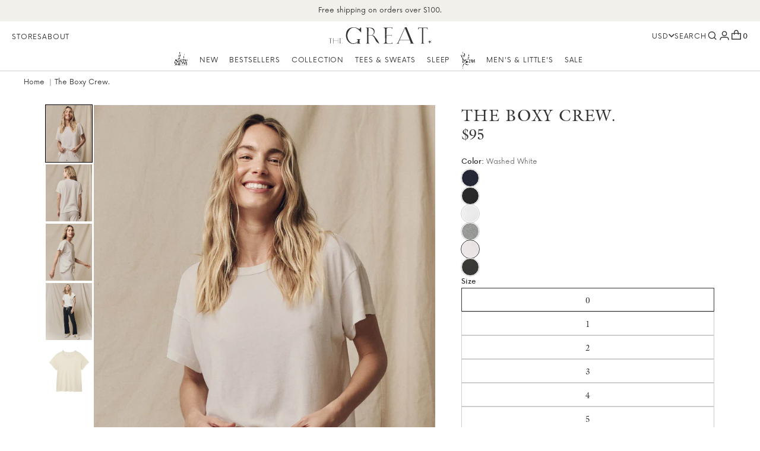

--- FILE ---
content_type: text/html; charset=utf-8
request_url: https://thisisthegreat.com/products/the-boxy-crew-washed-white
body_size: 58548
content:















<!doctype html>
<html class="js" lang="en">
  <head>
    <meta charset="utf-8">
    <meta http-equiv="X-UA-Compatible" content="IE=edge">
    <meta name="viewport" content="width=device-width, initial-scale=1, maximum-scale=5">
    <meta name="theme-color" content="">
    <link rel="canonical" href="https://thisisthegreat.com/products/the-boxy-crew-washed-white"><link rel="icon" type="image/png" href="//thisisthegreat.com/cdn/shop/files/favicon.webp?crop=center&height=32&v=1727777490&width=32"><title>
      The Boxy Crew. - Washed White - THE GREAT.
 &ndash; The Great.</title>

    
      <meta name="description" content="Designed after one of our most cherished vintage tees, this is bound to become your favorite too. This tee is cut generous throughout the body, but with flattering tweaks like angled sleeves and a not too long length.">
    

    

<meta property="og:site_name" content="The Great.">
<meta property="og:url" content="https://thisisthegreat.com/products/the-boxy-crew-washed-white">
<meta property="og:title" content="The Boxy Crew. - Washed White - THE GREAT.">
<meta property="og:type" content="product">
<meta property="og:description" content="Designed after one of our most cherished vintage tees, this is bound to become your favorite too. This tee is cut generous throughout the body, but with flattering tweaks like angled sleeves and a not too long length."><meta property="og:image" content="http://thisisthegreat.com/cdn/shop/files/LOOK-6-LAP-SWEATSHIRT-TRUE-WHITE-BOXY-CREW-TRUE-WHITE-0143_1.jpg?v=1762198178">
  <meta property="og:image:secure_url" content="https://thisisthegreat.com/cdn/shop/files/LOOK-6-LAP-SWEATSHIRT-TRUE-WHITE-BOXY-CREW-TRUE-WHITE-0143_1.jpg?v=1762198178">
  <meta property="og:image:width" content="1800">
  <meta property="og:image:height" content="2232"><meta property="og:price:amount" content="95">
  <meta property="og:price:currency" content="USD"><meta name="twitter:card" content="summary_large_image">
<meta name="twitter:title" content="The Boxy Crew. - Washed White - THE GREAT.">
<meta name="twitter:description" content="Designed after one of our most cherished vintage tees, this is bound to become your favorite too. This tee is cut generous throughout the body, but with flattering tweaks like angled sleeves and a not too long length.">


    <link rel="preload" href="https://use.typekit.net/zef8wst.css" as="style" onload="this.rel='stylesheet'">
    <noscript><link rel="stylesheet" href="https://use.typekit.net/zef8wst.css"></noscript>

    <style data-shopify>
  @font-face {
    font-family: 'Now';
    font-style: normal;
    src: url('//thisisthegreat.com/cdn/shop/t/841/assets/Now-light.otf?v=124150779783580550801766177911') format("opentype");
    font-weight: 300;
    font-display: swap;
  }

  @font-face {
    font-family: 'Now';
    font-style: normal;
    src: url('//thisisthegreat.com/cdn/shop/t/841/assets/Now-regular.otf?v=13022265530588609851766177911') format("opentype");
    font-weight: 400;
    font-display: swap;
  }

  @font-face {
    font-family: 'Now';
    font-style: normal;
    src: url('//thisisthegreat.com/cdn/shop/t/841/assets/Now-medium.otf?v=5110046701529609171766177911') format("opentype");
    font-weight: 500;
    font-display: swap;
  }

  @font-face {
    font-family: 'Now';
    font-style: normal;
    src: url('//thisisthegreat.com/cdn/shop/t/841/assets/Now-bold.otf?v=79846629666237099801766177911') format("opentype");
    font-weight: 700;
    font-display: swap;
  }

  @font-face {
    font-family: 'Milkshake';
    font-style: normal;
    src: url('//thisisthegreat.com/cdn/shop/t/841/assets/MilkshakeScript-Regular.otf?v=84894623346056327171766177911') format("opentype");
    font-weight: 400;
    font-display: swap;
  }

  @font-face {
    font-family: 'Milkshake-slant';
    font-style: normal;
    src: url('//thisisthegreat.com/cdn/shop/t/841/assets/MilkshakeScriptSlant-Regular.otf?v=122681645049883694091766177911') format("opentype");
    font-weight: 400;
    font-display: swap;
  }

  @font-face {
    font-family: 'Milkshake';
    font-style: normal;
    src: url('//thisisthegreat.com/cdn/shop/t/841/assets/MilkshakeScriptThin-Regular.otf?v=121934146056478003101766177911') format("opentype");
    font-weight: 100;
    font-display: swap;
  }

  @font-face {
    font-family: 'Milkshake-slant';
    font-style: normal;
    src: url('//thisisthegreat.com/cdn/shop/t/841/assets/MilkshakeScriptThinSlant-Regular.otf?v=50290537031398920241766177911') format("opentype");
    font-weight: 100;
    font-display: swap;
  }

  :root {
    --font-primary: 'itc-galliard', serif;
    --font-secondary: 'Now', sans-serif;
    --font-tertiary: 'widescreen', sans-serif;
    --font-milkshake: 'Milkshake', sans-serif;
    --font-milkshake-slant: 'Milkshake-slant', sans-serif;

    --h1-font-size-desktop: 44px;
    --h1-font-size-desktop-value: 44;
    --h1-font-size-mobile: 36px;
    --h1-font-size-mobile-value: 36;
    --h1-lh-desktop: 1.18;
    --h1-lh-mobile: 1.22;

    --h2-font-size-desktop: 36px;
    --h2-font-size-mobile: 28px;
    --h2-font-size-desktop-value: 36;
    --h2-font-size-mobile-value: 28;
    --h2-lh-desktop: 1.22;
    --h2-lh-mobile: 1.14;

    --h3-font-size-desktop: 28px;
    --h3-font-size-mobile: 24px;
    --h3-font-size-desktop-value: 28;
    --h3-font-size-mobile-value: 24;
    --h3-lh-desktop: 1.42;
    --h3-lh-mobile: 1.33;

    --h4-font-size-desktop: 24px;
    --h4-font-size-mobile: 20px;
    --h4-font-size-desktop-value: 24;
    --h4-font-size-mobile-value: 20;
    --h4-line-height: 1.33;

    --h5-font-size-desktop: 24px;
    --h5-font-size-mobile: 20px;
    --h5-font-size-desktop-value: 24;
    --h5-font-size-mobile-value: 20;
    --h5-lh-desktop: 1.33;
    --h5-lh-mobile: 1.4;

    --h6-font-size-desktop: 20px;
    --h6-font-size-mobile: 16px;
    --h6-font-size-desktop-value: 20;
    --h6-font-size-mobile-value: 16;
    --h6-line-height: 1.33;

    --h7-font-size-desktop: 14px;
    --h7-font-size-mobile: 14px;
    --h7-font-size-desktop-value: 14;
    --h7-font-size-mobile-value: 14;
    --h7-line-height: 1.42;

    --h8-font-size-desktop: 12px;
    --h8-font-size-mobile: 12px;
    --h8-font-size-desktop-value: 12;
    --h8-font-size-mobile-value: 12;
    --h8-line-height: 1.33;

    --body-1-font-size-desktop: 28px;
    --body-1-font-size-mobile: 24px;
    --body-1-lh-desktop: 1.42;
    --body-1-lh-mobile: 1.33;

    --body-2-font-size-desktop: 24px;
    --body-2-font-size-mobile: 20px;
    --body-2-line-height: 1.42;

    --body-3-font-size-desktop: 14px;
    --body-3-font-size-mobile: 14px;
    --body-3-line-height: 1.42;

    --body-4-font-size-desktop: 12px;
    --body-4-font-size-mobile: 12px;
    --body-4-line-height: 1.33;

    --body-background: #FFFFFF;
    --primary-background: #f2f0ea;

    --grey-color: #707070;
    --error-color: #D24040;

    --heading-color: #343434;
    --text-color: #343434;

    --link-color: #343434;
    --link-text-decoration: underline;
    --link-text-transform: uppercase;

    --color-primary-button-label: #343434;
    --color-primary-button-label-hover: #000000;
    --color-primary-button-label-inactive: #cdcdcd;
    --background-primary-button: #FFFFFF;
    --background-primary-button-hover: #FFFFFF;
    --background-primary-button-inactive: #fff;
    --primary-button-border: #FFFFFF;
    --primary-button-border-hover: #FFFFFF;
    --primary-button-border-inactive: #fff;

    --color-primary-button-charcoal-label: #FFFFFF;
    --color-primary-button-charcoal-label-hover: #FFFFFF;
    --color-primary-button-charcoal-label-inactive: #FFFFFF;
    --background-primary-button-charcoal: #343434;
    --background-primary-button-charcoal-hover: #000000;
    --background-primary-button-charcoal-inactive: #cdcdcd;
    --primary-button-charcoal-border: #343434;
    --primary-button-charcoal-border-hover: #000000;
    --primary-button-charcoal-border-inactive: #cdcdcd;

    --color-secondary-button-label: #FFFFFF;
    --color-secondary-button-label-hover: #FFFFFF;
    --color-secondary-button-label-inactive: #cdcdcd;
    --background-secondary-button: transparent;
    --background-secondary-button-hover: transparent;
    --background-secondary-button-inactive: transparent;
    --secondary-button-border: #FFFFFF;
    --secondary-button-border-hover: #FFFFFF;
    --secondary-button-border-inactive: #cdcdcd;

    --color-secondary-button-charcoal-label: #343434;
    --color-secondary-button-charcoal-label-hover: #000000;
    --color-secondary-button-charcoal-label-inactive: #cdcdcd;
    --background-secondary-button-charcoal: rgba(0,0,0,0);
    --background-secondary-button-charcoal-hover: rgba(0,0,0,0);
    --background-secondary-button-charcoal-inactive: rgba(0,0,0,0);
    --secondary-button-charcoal-border: #343434;
    --secondary-button-charcoal-border-hover: #343434;
    --secondary-button-charcoal-border-inactive: #cdcdcd;
  }
</style>


    <link rel="preload" href="//thisisthegreat.com/cdn/shop/t/841/assets/theme.min.css?v=23374293612423615891766177911" as="style">
    <link href="//thisisthegreat.com/cdn/shop/t/841/assets/theme.min.css?v=23374293612423615891766177911" rel="stylesheet" type="text/css" media="all" />

    <link rel="preload" href="//thisisthegreat.com/cdn/shop/t/841/assets/theme-bundle.min.css?v=173951276923454414721766177911" as="style">
    <link href="//thisisthegreat.com/cdn/shop/t/841/assets/theme-bundle.min.css?v=173951276923454414721766177911" rel="stylesheet" type="text/css" media="all" />

    <link rel="stylesheet" href="//thisisthegreat.com/cdn/shop/t/841/assets/header.min.css?v=164197211378844619841766177911" media="print" onload="this.media='all'">
    <link rel="stylesheet" href="//thisisthegreat.com/cdn/shop/t/841/assets/component-search.min.css?v=147476187368550455411766177911" media="print" onload="this.media='all'">

    <link rel="preload" href="//thisisthegreat.com/cdn/shop/t/841/assets/vendor.min.js?v=138631401381151425751766177911" as="script">
    <script src="//thisisthegreat.com/cdn/shop/t/841/assets/vendor.min.js?v=138631401381151425751766177911" defer="defer"></script>

    <link rel="preload" href="//thisisthegreat.com/cdn/shop/t/841/assets/theme.min.js?v=3998458286843846201766177911" as="script">
    <script src="//thisisthegreat.com/cdn/shop/t/841/assets/theme.min.js?v=3998458286843846201766177911" defer="defer"></script>

    <link rel="preload" href="//thisisthegreat.com/cdn/shop/t/841/assets/main-js-bundle.min.js?v=113282587909333413381766177911" as="script">
    <script src="//thisisthegreat.com/cdn/shop/t/841/assets/main-js-bundle.min.js?v=113282587909333413381766177911" defer="defer"></script>

    

    

    
    

    
      
    
      
    
      
    
      
    
      
    
      
    
      
    
      
    
      
    
      
    
      
    
      
    
      
    
      
    
      
    
      
    
      
    
      
    
      
    
      
    
      
    
      
    
      
    
      
    
      
    
      
    
      
    
      
    
      
    
      
    
      
    
      
    
      
    
      
    
      
    
      
    
      
    
      
    
      
    
      
    
      
    
      
    
      
    
      
    
      
    
      
    
      
    
      
    
      
    
      
    
      

          
          

          

              
              <!-- Removed app no.  of 11: "https:\/\/gdprcdn.b-cdn.net\/js\/gdpr_cookie_consent.min.js?shop=the-great-2.myshopify.com" -->
            
          

              
              <!-- Removed app no.  of 11: "https:\/\/str.rise-ai.com\/?shop=the-great-2.myshopify.com" -->
            
          

              
              <!-- Removed app no.  of 11: "https:\/\/strn.rise-ai.com\/?shop=the-great-2.myshopify.com" -->
            
          

              
              <!-- Removed app no.  of 11: "https:\/\/static.fbot.me\/shopify\/friendbuy-shopify.js?merchantId=c281375b-5988-422c-9b9f-14c2941aadf6\u0026shop=the-great-2.myshopify.com" -->
            
          

          

              
              <!-- Removed app no.  of 11: "https:\/\/na.shgcdn3.com\/pixel-collector.js?shop=the-great-2.myshopify.com" -->
            
          

          

              
              <!-- Removed app no.  of 11: "https:\/\/static.shareasale.com\/json\/shopify\/shareasale-tracking.js?sasmid=73297\u0026ssmtid=86805\u0026shop=the-great-2.myshopify.com" -->
            
          

              
              <!-- Removed app no.  of 11: "https:\/\/ideafyi.oss-us-west-1.aliyuncs.com\/js\/filter.js?v=9\u0026shop=the-great-2.myshopify.com" -->
            
          

          

              
              <!-- Removed app no.  of 11: "\/\/backinstock.useamp.com\/widget\/8495_1767153618.js?category=bis\u0026v=6\u0026shop=the-great-2.myshopify.com" -->
            
          
        
      
    
      
    
      
    
      
    
      
    
      
    
      
    
      
    
      
    
      
    
      
    
      
    
      
    
      
    
      
    
      
    
      
    
      
    
      
    
      
    
      
    
      
    
      
    
      
    
      
    
      
    
      
    
      
    
      
    
      
    
      
    
      
    
      
    
      
    
      
    
      
    
      
    
      
    
      
    
      
    
      
    
      
    
      
    
      
    
      
    
      
    
      
    
      
    
      
    
      
    
      
    
      
    
<link
        rel="stylesheet"
        href="//thisisthegreat.com/cdn/shop/t/841/assets/component-predictive-search.min.css?v=4930751640656551871766177911"
        media="print"
        onload="this.media='all'"
      ><script>
      if (Shopify.designMode) {
        document.documentElement.classList.add('shopify-design-mode');
      }
    </script>

    <!-- Global site tag (gtag.js) - Google Ads: 846223565 --><!-- Start of global snippet: Please do not remove

    Place this snippet between the tags on every page of your site. -->

    <!-- Global site tag (gtag.js) - Google Marketing Platform --><!-- End of global snippet: Please do not remove -->

    <!-- Global site tag (gtag.js) - Google Analytics -->
  <script type="application/javascript">
  window["friendbuyAPI"] = friendbuyAPI = window["friendbuyAPI"] || [];
  friendbuyAPI.merchantId = "c281375b-5988-422c-9b9f-14c2941aadf6";
  friendbuyAPI.shopify = {
    page: "The Boxy Crew. - Washed White - THE GREAT.",
    
  }
  </script>
  

    

<script type="text/javascript">
  
    window.SHG_CUSTOMER = null;
  
</script>








    


<script>
  function loadScript(src, callback, errorCallback) {
    const script = document.createElement('script');
    script.src = src;
    script.async = true;
    script.defer = true;
    script.onload = callback || function () {};
    script.onerror = errorCallback || function () {
      console.warn('Failed to load script:', src);
    };

    document.body.appendChild(script);
  }

  function initAnalyticsAndMarketingScripts() {
    // --- Removed from theme.liquid head ---
    loadScript('https://www.googletagmanager.com/gtag/js?id=AW-846223565', function () { // Commented in theme.liquid
      window.dataLayer = window.dataLayer || [];
      function gtag() { dataLayer.push(arguments); }
      gtag('js', new Date());
      gtag('config', 'AW-846223565');
    });

    loadScript('https://www.googletagmanager.com/gtag/js?id=DC-11047332', function () { // Commented in theme.liquid
      window.dataLayer = window.dataLayer || [];
      function gtag() { dataLayer.push(arguments); }
      gtag('js', new Date());
      gtag('config', 'DC-11047332');
    });

    loadScript('https://www.googletagmanager.com/gtag/js?id=G-989B3BGDJQ', function () { // Commented in theme.liquid
      window.dataLayer = window.dataLayer || [];
      function gtag() { window.dataLayer.push(arguments); }
      gtag('js', new Date());
      gtag('config', 'G-989B3BGDJQ');
    });

    loadScript('https://connect.facebook.net/en_US/fbevents.js', function () { // Commented in theme.liquid
      if (!window.fbq) {
        window.fbq = function () {
          fbq.callMethod ? fbq.callMethod.apply(fbq, arguments) : fbq.queue.push(arguments);
        };
        fbq.queue = [];
        fbq.loaded = true;
        fbq.version = '2.0';
        fbq('init', '1195489113813789');
        fbq('track', 'PageView');
      }
    });

    loadScript('https://www.dwin1.com/19038.js'); // Commented in theme.liquid
    // loadScript('https://static.myshlf.us/Affiliates/sms_aff_clicktrack-thegreat.js'); // Commented in theme.liquid
    loadScript('https://cdn.attn.tv/thegreat/dtag.js'); // Commented in theme.liquid
    loadScript('https://www.clarity.ms/tag/qfjrakkwde'); // Commented in theme.liquid


    // --- Rise.ai scripts --- From content for header
    loadScript('https://str.rise-ai.com/?shop=the-great-2.myshopify.com'); // Rise main script
    loadScript('https://strn.rise-ai.com/?shop=the-great-2.myshopify.com'); // Rise secondary script

    // --- Friendbuy --- From content for header
    loadScript('https://static.fbot.me/shopify/friendbuy-shopify.js?merchantId=c281375b-5988-422c-9b9f-14c2941aadf6&shop=the-great-2.myshopify.com');

    // --- SHG Pixel --- From content for header
    loadScript('https://na.shgcdn3.com/pixel-collector.js?shop=the-great-2.myshopify.com');

    // --- ShareASale --- From content for header
    loadScript('https://static.shareasale.com/json/shopify/shareasale-tracking.js?sasmid=73297&ssmtid=86805&shop=the-great-2.myshopify.com');

    // --- Aliyun Filter (custom/third-party) --- From content for header
    loadScript('https://ideafyi.oss-us-west-1.aliyuncs.com/js/filter.js?v=9&shop=the-great-2.myshopify.com');

    // --- Triple Whale --- From content for header
    loadScript('https://pps.triplewhale.systems/main.js?shop=the-great-2.myshopify.com');

    // --- Back in Stock Widget --- From content for header
    loadScript('//app.backinstock.org/widget/8495_1746004166.js?category=bis&v=6&shop=the-great-2.myshopify.com');

    // --- From ss-intellisuggest include ---
     // Commented in theme.liquid
      loadScript('//cdn.searchspring.net/intellisuggest/is.min.js', function () {
        try {
          var ss_site_id = 'gzcpwz';
          
          var product_code = 'T209002WSHWT0';
          IntelliSuggest.init({siteId: ss_site_id, context: 'Product/' + product_code, seed: product_code});
          IntelliSuggest.viewItem({sku: product_code});
          
          
        } catch(err) {}
      });
    

    // --- From ss-script include ---
    document.addEventListener('DOMContentLoaded', function () { // Commented in theme.liquid
      const script = document.createElement('script');
      script.src = 'https://snapui.searchspring.io/gzcpwz/bundle.js';
      script.defer = null;
      script.id = 'searchspring-context';
      script.innerHTML = `
    template = "product";
  
  format = "$ {{amount_no_decimals}}";
`;
      document.body.appendChild(script);
    });
  }

  function deferAnalyticsLoading() {
    const init = () => {
      initAnalyticsAndMarketingScripts();
      window.removeEventListener('mousemove', init);
      window.removeEventListener('keydown', init);
      window.removeEventListener('touchstart', init);
    };

    window.addEventListener('mousemove', init, { passive: true });
    window.addEventListener('keydown', init, { passive: true });
    window.addEventListener('touchstart', init, { passive: true });
  }

  deferAnalyticsLoading();

  window.addEventListener('DOMContentLoaded', function () {
    loadScript('https://acsbapp.com/apps/app/dist/js/app.js', function() { // Commented in theme.liquid
      if (typeof acsbJS !== 'undefined') {
        acsbJS.init({statementLink: '',
          footerHtml: '',
          hideMobile: false,
          hideTrigger: false,
          language: 'en',
          position: 'left',
          leadColor: '#c0b194',
          triggerColor: '#c0b194',
          triggerRadius: '50%',
          triggerPositionX: 'left',
          triggerPositionY: 'bottom',
          triggerIcon: 'people',
          triggerSize: 'medium',
          triggerOffsetX: 20,
          triggerOffsetY: 80,
          mobile: {
            triggerSize: 'medium',
            triggerPositionX: 'left',
            triggerPositionY: 'bottom',
            triggerOffsetX: 5,
            triggerOffsetY: 15,
            triggerRadius: '50%'
          }});
      }
    });
  });
</script>

  <!-- BEGIN app block: shopify://apps/intelligems-a-b-testing/blocks/intelligems-script/fa83b64c-0c77-4c0c-b4b2-b94b42f5ef19 --><script>
  window._template = {
    directory: "",
    name: "product",
    suffix: "",
  };
  window.__productIdFromTemplate = 86656122896;
  window.__plpCollectionIdFromTemplate = null;
</script>
<script type="module" blocking="render" fetchpriority="high" src="https://cdn.intelligems.io/esm/1d76dbfcfab2/bundle.js" data-em-disable async></script>


<!-- END app block --><!-- BEGIN app block: shopify://apps/triplewhale/blocks/triple_pixel_snippet/483d496b-3f1a-4609-aea7-8eee3b6b7a2a --><link rel='preconnect dns-prefetch' href='https://api.config-security.com/' crossorigin />
<link rel='preconnect dns-prefetch' href='https://conf.config-security.com/' crossorigin />
<script>
/* >> TriplePixel :: start*/
window.TriplePixelData={TripleName:"the-great-2.myshopify.com",ver:"2.16",plat:"SHOPIFY",isHeadless:false,src:'SHOPIFY_EXT',product:{id:"86656122896",name:`The Boxy Crew. Solid -- Washed White`,price:"95",variant:"587089018896"},search:"",collection:"",cart:"",template:"product",curr:"USD" || "USD"},function(W,H,A,L,E,_,B,N){function O(U,T,P,H,R){void 0===R&&(R=!1),H=new XMLHttpRequest,P?(H.open("POST",U,!0),H.setRequestHeader("Content-Type","text/plain")):H.open("GET",U,!0),H.send(JSON.stringify(P||{})),H.onreadystatechange=function(){4===H.readyState&&200===H.status?(R=H.responseText,U.includes("/first")?eval(R):P||(N[B]=R)):(299<H.status||H.status<200)&&T&&!R&&(R=!0,O(U,T-1,P))}}if(N=window,!N[H+"sn"]){N[H+"sn"]=1,L=function(){return Date.now().toString(36)+"_"+Math.random().toString(36)};try{A.setItem(H,1+(0|A.getItem(H)||0)),(E=JSON.parse(A.getItem(H+"U")||"[]")).push({u:location.href,r:document.referrer,t:Date.now(),id:L()}),A.setItem(H+"U",JSON.stringify(E))}catch(e){}var i,m,p;A.getItem('"!nC`')||(_=A,A=N,A[H]||(E=A[H]=function(t,e,i){return void 0===i&&(i=[]),"State"==t?E.s:(W=L(),(E._q=E._q||[]).push([W,t,e].concat(i)),W)},E.s="Installed",E._q=[],E.ch=W,B="configSecurityConfModel",N[B]=1,O("https://conf.config-security.com/model",5),i=L(),m=A[atob("c2NyZWVu")],_.setItem("di_pmt_wt",i),p={id:i,action:"profile",avatar:_.getItem("auth-security_rand_salt_"),time:m[atob("d2lkdGg=")]+":"+m[atob("aGVpZ2h0")],host:A.TriplePixelData.TripleName,plat:A.TriplePixelData.plat,url:window.location.href.slice(0,500),ref:document.referrer,ver:A.TriplePixelData.ver},O("https://api.config-security.com/event",5,p),O("https://api.config-security.com/first?host=".concat(p.host,"&plat=").concat(p.plat),5)))}}("","TriplePixel",localStorage);
/* << TriplePixel :: end*/
</script>



<!-- END app block --><!-- BEGIN app block: shopify://apps/ground/blocks/ground_script/33606432-4610-4a99-a33b-7bec990f60ef --><script type="text/javascript" async src="https://onsite.joinground.com/ground.js"></script>

<!-- END app block --><!-- BEGIN app block: shopify://apps/klaviyo-email-marketing-sms/blocks/klaviyo-onsite-embed/2632fe16-c075-4321-a88b-50b567f42507 -->












  <script async src="https://static.klaviyo.com/onsite/js/HGWjSC/klaviyo.js?company_id=HGWjSC"></script>
  <script>!function(){if(!window.klaviyo){window._klOnsite=window._klOnsite||[];try{window.klaviyo=new Proxy({},{get:function(n,i){return"push"===i?function(){var n;(n=window._klOnsite).push.apply(n,arguments)}:function(){for(var n=arguments.length,o=new Array(n),w=0;w<n;w++)o[w]=arguments[w];var t="function"==typeof o[o.length-1]?o.pop():void 0,e=new Promise((function(n){window._klOnsite.push([i].concat(o,[function(i){t&&t(i),n(i)}]))}));return e}}})}catch(n){window.klaviyo=window.klaviyo||[],window.klaviyo.push=function(){var n;(n=window._klOnsite).push.apply(n,arguments)}}}}();</script>

  
    <script id="viewed_product">
      if (item == null) {
        var _learnq = _learnq || [];

        var MetafieldReviews = null
        var MetafieldYotpoRating = null
        var MetafieldYotpoCount = null
        var MetafieldLooxRating = null
        var MetafieldLooxCount = null
        var okendoProduct = null
        var okendoProductReviewCount = null
        var okendoProductReviewAverageValue = null
        try {
          // The following fields are used for Customer Hub recently viewed in order to add reviews.
          // This information is not part of __kla_viewed. Instead, it is part of __kla_viewed_reviewed_items
          MetafieldReviews = {};
          MetafieldYotpoRating = null
          MetafieldYotpoCount = null
          MetafieldLooxRating = null
          MetafieldLooxCount = null

          okendoProduct = null
          // If the okendo metafield is not legacy, it will error, which then requires the new json formatted data
          if (okendoProduct && 'error' in okendoProduct) {
            okendoProduct = null
          }
          okendoProductReviewCount = okendoProduct ? okendoProduct.reviewCount : null
          okendoProductReviewAverageValue = okendoProduct ? okendoProduct.reviewAverageValue : null
        } catch (error) {
          console.error('Error in Klaviyo onsite reviews tracking:', error);
        }

        var item = {
          Name: "The Boxy Crew. Solid -- Washed White",
          ProductID: 86656122896,
          Categories: ["Employee Discount Eligible","Full-Price Items (Coupon code valid)","Linked Colors - The Boxy Crew. Solid.","Non-Mens Product","Roz Team Discount","Shop All Tops","tax:clothing","Tees","Tees \u0026 Sweats","The Boxy Crew Knits","Women's Knits"],
          ImageURL: "https://thisisthegreat.com/cdn/shop/files/LOOK-6-LAP-SWEATSHIRT-TRUE-WHITE-BOXY-CREW-TRUE-WHITE-0143_1_grande.jpg?v=1762198178",
          URL: "https://thisisthegreat.com/products/the-boxy-crew-washed-white",
          Brand: "THE GREAT. CORE KNITS",
          Price: "$ 95",
          Value: "95",
          CompareAtPrice: "$ 95"
        };
        _learnq.push(['track', 'Viewed Product', item]);
        _learnq.push(['trackViewedItem', {
          Title: item.Name,
          ItemId: item.ProductID,
          Categories: item.Categories,
          ImageUrl: item.ImageURL,
          Url: item.URL,
          Metadata: {
            Brand: item.Brand,
            Price: item.Price,
            Value: item.Value,
            CompareAtPrice: item.CompareAtPrice
          },
          metafields:{
            reviews: MetafieldReviews,
            yotpo:{
              rating: MetafieldYotpoRating,
              count: MetafieldYotpoCount,
            },
            loox:{
              rating: MetafieldLooxRating,
              count: MetafieldLooxCount,
            },
            okendo: {
              rating: okendoProductReviewAverageValue,
              count: okendoProductReviewCount,
            }
          }
        }]);
      }
    </script>
  




  <script>
    window.klaviyoReviewsProductDesignMode = false
  </script>







<!-- END app block --><script src="https://cdn.shopify.com/extensions/019bbea2-2c95-7916-8bba-1dc7b2fb9dfe/loop-returns-339/assets/onstore-block.js" type="text/javascript" defer="defer"></script>
<link href="https://cdn.shopify.com/extensions/019bbea2-2c95-7916-8bba-1dc7b2fb9dfe/loop-returns-339/assets/onstore-block.css" rel="stylesheet" type="text/css" media="all">
<link href="https://monorail-edge.shopifysvc.com" rel="dns-prefetch">
<script>(function(){if ("sendBeacon" in navigator && "performance" in window) {try {var session_token_from_headers = performance.getEntriesByType('navigation')[0].serverTiming.find(x => x.name == '_s').description;} catch {var session_token_from_headers = undefined;}var session_cookie_matches = document.cookie.match(/_shopify_s=([^;]*)/);var session_token_from_cookie = session_cookie_matches && session_cookie_matches.length === 2 ? session_cookie_matches[1] : "";var session_token = session_token_from_headers || session_token_from_cookie || "";function handle_abandonment_event(e) {var entries = performance.getEntries().filter(function(entry) {return /monorail-edge.shopifysvc.com/.test(entry.name);});if (!window.abandonment_tracked && entries.length === 0) {window.abandonment_tracked = true;var currentMs = Date.now();var navigation_start = performance.timing.navigationStart;var payload = {shop_id: 7185641,url: window.location.href,navigation_start,duration: currentMs - navigation_start,session_token,page_type: "product"};window.navigator.sendBeacon("https://monorail-edge.shopifysvc.com/v1/produce", JSON.stringify({schema_id: "online_store_buyer_site_abandonment/1.1",payload: payload,metadata: {event_created_at_ms: currentMs,event_sent_at_ms: currentMs}}));}}window.addEventListener('pagehide', handle_abandonment_event);}}());</script>
<script id="web-pixels-manager-setup">(function e(e,d,r,n,o){if(void 0===o&&(o={}),!Boolean(null===(a=null===(i=window.Shopify)||void 0===i?void 0:i.analytics)||void 0===a?void 0:a.replayQueue)){var i,a;window.Shopify=window.Shopify||{};var t=window.Shopify;t.analytics=t.analytics||{};var s=t.analytics;s.replayQueue=[],s.publish=function(e,d,r){return s.replayQueue.push([e,d,r]),!0};try{self.performance.mark("wpm:start")}catch(e){}var l=function(){var e={modern:/Edge?\/(1{2}[4-9]|1[2-9]\d|[2-9]\d{2}|\d{4,})\.\d+(\.\d+|)|Firefox\/(1{2}[4-9]|1[2-9]\d|[2-9]\d{2}|\d{4,})\.\d+(\.\d+|)|Chrom(ium|e)\/(9{2}|\d{3,})\.\d+(\.\d+|)|(Maci|X1{2}).+ Version\/(15\.\d+|(1[6-9]|[2-9]\d|\d{3,})\.\d+)([,.]\d+|)( \(\w+\)|)( Mobile\/\w+|) Safari\/|Chrome.+OPR\/(9{2}|\d{3,})\.\d+\.\d+|(CPU[ +]OS|iPhone[ +]OS|CPU[ +]iPhone|CPU IPhone OS|CPU iPad OS)[ +]+(15[._]\d+|(1[6-9]|[2-9]\d|\d{3,})[._]\d+)([._]\d+|)|Android:?[ /-](13[3-9]|1[4-9]\d|[2-9]\d{2}|\d{4,})(\.\d+|)(\.\d+|)|Android.+Firefox\/(13[5-9]|1[4-9]\d|[2-9]\d{2}|\d{4,})\.\d+(\.\d+|)|Android.+Chrom(ium|e)\/(13[3-9]|1[4-9]\d|[2-9]\d{2}|\d{4,})\.\d+(\.\d+|)|SamsungBrowser\/([2-9]\d|\d{3,})\.\d+/,legacy:/Edge?\/(1[6-9]|[2-9]\d|\d{3,})\.\d+(\.\d+|)|Firefox\/(5[4-9]|[6-9]\d|\d{3,})\.\d+(\.\d+|)|Chrom(ium|e)\/(5[1-9]|[6-9]\d|\d{3,})\.\d+(\.\d+|)([\d.]+$|.*Safari\/(?![\d.]+ Edge\/[\d.]+$))|(Maci|X1{2}).+ Version\/(10\.\d+|(1[1-9]|[2-9]\d|\d{3,})\.\d+)([,.]\d+|)( \(\w+\)|)( Mobile\/\w+|) Safari\/|Chrome.+OPR\/(3[89]|[4-9]\d|\d{3,})\.\d+\.\d+|(CPU[ +]OS|iPhone[ +]OS|CPU[ +]iPhone|CPU IPhone OS|CPU iPad OS)[ +]+(10[._]\d+|(1[1-9]|[2-9]\d|\d{3,})[._]\d+)([._]\d+|)|Android:?[ /-](13[3-9]|1[4-9]\d|[2-9]\d{2}|\d{4,})(\.\d+|)(\.\d+|)|Mobile Safari.+OPR\/([89]\d|\d{3,})\.\d+\.\d+|Android.+Firefox\/(13[5-9]|1[4-9]\d|[2-9]\d{2}|\d{4,})\.\d+(\.\d+|)|Android.+Chrom(ium|e)\/(13[3-9]|1[4-9]\d|[2-9]\d{2}|\d{4,})\.\d+(\.\d+|)|Android.+(UC? ?Browser|UCWEB|U3)[ /]?(15\.([5-9]|\d{2,})|(1[6-9]|[2-9]\d|\d{3,})\.\d+)\.\d+|SamsungBrowser\/(5\.\d+|([6-9]|\d{2,})\.\d+)|Android.+MQ{2}Browser\/(14(\.(9|\d{2,})|)|(1[5-9]|[2-9]\d|\d{3,})(\.\d+|))(\.\d+|)|K[Aa][Ii]OS\/(3\.\d+|([4-9]|\d{2,})\.\d+)(\.\d+|)/},d=e.modern,r=e.legacy,n=navigator.userAgent;return n.match(d)?"modern":n.match(r)?"legacy":"unknown"}(),u="modern"===l?"modern":"legacy",c=(null!=n?n:{modern:"",legacy:""})[u],f=function(e){return[e.baseUrl,"/wpm","/b",e.hashVersion,"modern"===e.buildTarget?"m":"l",".js"].join("")}({baseUrl:d,hashVersion:r,buildTarget:u}),m=function(e){var d=e.version,r=e.bundleTarget,n=e.surface,o=e.pageUrl,i=e.monorailEndpoint;return{emit:function(e){var a=e.status,t=e.errorMsg,s=(new Date).getTime(),l=JSON.stringify({metadata:{event_sent_at_ms:s},events:[{schema_id:"web_pixels_manager_load/3.1",payload:{version:d,bundle_target:r,page_url:o,status:a,surface:n,error_msg:t},metadata:{event_created_at_ms:s}}]});if(!i)return console&&console.warn&&console.warn("[Web Pixels Manager] No Monorail endpoint provided, skipping logging."),!1;try{return self.navigator.sendBeacon.bind(self.navigator)(i,l)}catch(e){}var u=new XMLHttpRequest;try{return u.open("POST",i,!0),u.setRequestHeader("Content-Type","text/plain"),u.send(l),!0}catch(e){return console&&console.warn&&console.warn("[Web Pixels Manager] Got an unhandled error while logging to Monorail."),!1}}}}({version:r,bundleTarget:l,surface:e.surface,pageUrl:self.location.href,monorailEndpoint:e.monorailEndpoint});try{o.browserTarget=l,function(e){var d=e.src,r=e.async,n=void 0===r||r,o=e.onload,i=e.onerror,a=e.sri,t=e.scriptDataAttributes,s=void 0===t?{}:t,l=document.createElement("script"),u=document.querySelector("head"),c=document.querySelector("body");if(l.async=n,l.src=d,a&&(l.integrity=a,l.crossOrigin="anonymous"),s)for(var f in s)if(Object.prototype.hasOwnProperty.call(s,f))try{l.dataset[f]=s[f]}catch(e){}if(o&&l.addEventListener("load",o),i&&l.addEventListener("error",i),u)u.appendChild(l);else{if(!c)throw new Error("Did not find a head or body element to append the script");c.appendChild(l)}}({src:f,async:!0,onload:function(){if(!function(){var e,d;return Boolean(null===(d=null===(e=window.Shopify)||void 0===e?void 0:e.analytics)||void 0===d?void 0:d.initialized)}()){var d=window.webPixelsManager.init(e)||void 0;if(d){var r=window.Shopify.analytics;r.replayQueue.forEach((function(e){var r=e[0],n=e[1],o=e[2];d.publishCustomEvent(r,n,o)})),r.replayQueue=[],r.publish=d.publishCustomEvent,r.visitor=d.visitor,r.initialized=!0}}},onerror:function(){return m.emit({status:"failed",errorMsg:"".concat(f," has failed to load")})},sri:function(e){var d=/^sha384-[A-Za-z0-9+/=]+$/;return"string"==typeof e&&d.test(e)}(c)?c:"",scriptDataAttributes:o}),m.emit({status:"loading"})}catch(e){m.emit({status:"failed",errorMsg:(null==e?void 0:e.message)||"Unknown error"})}}})({shopId: 7185641,storefrontBaseUrl: "https://thisisthegreat.com",extensionsBaseUrl: "https://extensions.shopifycdn.com/cdn/shopifycloud/web-pixels-manager",monorailEndpoint: "https://monorail-edge.shopifysvc.com/unstable/produce_batch",surface: "storefront-renderer",enabledBetaFlags: ["2dca8a86"],webPixelsConfigList: [{"id":"1892385134","configuration":"{\"accountID\":\"cmiz3csdr0000l2044emqrb51\",\"popupIds\":\"[]\"}","eventPayloadVersion":"v1","runtimeContext":"STRICT","scriptVersion":"feee654a5cfd363c9eab361d4283a4b3","type":"APP","apiClientId":59645886465,"privacyPurposes":["ANALYTICS","MARKETING","SALE_OF_DATA"],"dataSharingAdjustments":{"protectedCustomerApprovalScopes":["read_customer_address","read_customer_email","read_customer_name","read_customer_personal_data","read_customer_phone"]}},{"id":"1585971566","configuration":"{\"accountID\":\"HGWjSC\",\"webPixelConfig\":\"eyJlbmFibGVBZGRlZFRvQ2FydEV2ZW50cyI6IHRydWV9\"}","eventPayloadVersion":"v1","runtimeContext":"STRICT","scriptVersion":"524f6c1ee37bacdca7657a665bdca589","type":"APP","apiClientId":123074,"privacyPurposes":["ANALYTICS","MARKETING"],"dataSharingAdjustments":{"protectedCustomerApprovalScopes":["read_customer_address","read_customer_email","read_customer_name","read_customer_personal_data","read_customer_phone"]}},{"id":"1008435566","configuration":"{\"shopId\":\"the-great-2.myshopify.com\"}","eventPayloadVersion":"v1","runtimeContext":"STRICT","scriptVersion":"31536d5a2ef62c1887054e49fd58dba0","type":"APP","apiClientId":4845829,"privacyPurposes":["ANALYTICS"],"dataSharingAdjustments":{"protectedCustomerApprovalScopes":["read_customer_email","read_customer_personal_data","read_customer_phone"]}},{"id":"879001966","configuration":"{\"shopId\":\"the-great-2.myshopify.com\"}","eventPayloadVersion":"v1","runtimeContext":"STRICT","scriptVersion":"674c31de9c131805829c42a983792da6","type":"APP","apiClientId":2753413,"privacyPurposes":["ANALYTICS","MARKETING","SALE_OF_DATA"],"dataSharingAdjustments":{"protectedCustomerApprovalScopes":["read_customer_address","read_customer_email","read_customer_name","read_customer_personal_data","read_customer_phone"]}},{"id":"721650030","configuration":"{\"config\":\"{\\\"google_tag_ids\\\":[\\\"G-989B3BGDJQ\\\",\\\"AW-846223565\\\",\\\"GT-NMDMTGM\\\"],\\\"target_country\\\":\\\"US\\\",\\\"gtag_events\\\":[{\\\"type\\\":\\\"begin_checkout\\\",\\\"action_label\\\":[\\\"G-989B3BGDJQ\\\",\\\"AW-846223565\\\/Ga1QCJ738rQbEM2xwZMD\\\"]},{\\\"type\\\":\\\"search\\\",\\\"action_label\\\":[\\\"G-989B3BGDJQ\\\",\\\"AW-846223565\\\/mr_CCKr38rQbEM2xwZMD\\\"]},{\\\"type\\\":\\\"view_item\\\",\\\"action_label\\\":[\\\"G-989B3BGDJQ\\\",\\\"AW-846223565\\\/Lz50CKf38rQbEM2xwZMD\\\",\\\"MC-16QJNHQXXN\\\"]},{\\\"type\\\":\\\"purchase\\\",\\\"action_label\\\":[\\\"G-989B3BGDJQ\\\",\\\"AW-846223565\\\/LdBBCJv38rQbEM2xwZMD\\\",\\\"MC-16QJNHQXXN\\\"]},{\\\"type\\\":\\\"page_view\\\",\\\"action_label\\\":[\\\"G-989B3BGDJQ\\\",\\\"AW-846223565\\\/wjajCKT38rQbEM2xwZMD\\\",\\\"MC-16QJNHQXXN\\\"]},{\\\"type\\\":\\\"add_payment_info\\\",\\\"action_label\\\":[\\\"G-989B3BGDJQ\\\",\\\"AW-846223565\\\/Gt0uCK338rQbEM2xwZMD\\\"]},{\\\"type\\\":\\\"add_to_cart\\\",\\\"action_label\\\":[\\\"G-989B3BGDJQ\\\",\\\"AW-846223565\\\/DMbiCKH38rQbEM2xwZMD\\\"]}],\\\"enable_monitoring_mode\\\":false}\"}","eventPayloadVersion":"v1","runtimeContext":"OPEN","scriptVersion":"b2a88bafab3e21179ed38636efcd8a93","type":"APP","apiClientId":1780363,"privacyPurposes":[],"dataSharingAdjustments":{"protectedCustomerApprovalScopes":["read_customer_address","read_customer_email","read_customer_name","read_customer_personal_data","read_customer_phone"]}},{"id":"183631977","configuration":"{\"accountId\":\"Global-e\",\"merchantId\":\"60000140\",\"baseApiUrl\":\"https:\/\/checkout-service.global-e.com\/api\/v1\",\"siteId\":\"7ce243a1e1a2\",\"BorderfreeMetaCAPIEnabled\":\"False\",\"FT_IsLegacyAnalyticsSDKEnabled\":\"True\",\"FT_IsAnalyticsSDKEnabled\":\"False\",\"CDNUrl\":\"https:\/\/web.global-e.com\/\",\"BfGoogleAdsEnabled\":\"false\"}","eventPayloadVersion":"v1","runtimeContext":"STRICT","scriptVersion":"07f17466e0885c524b92de369a41e2cd","type":"APP","apiClientId":5806573,"privacyPurposes":["SALE_OF_DATA"],"dataSharingAdjustments":{"protectedCustomerApprovalScopes":["read_customer_address","read_customer_email","read_customer_name","read_customer_personal_data","read_customer_phone"]}},{"id":"175865961","configuration":"{\"masterTagID\":\"86805\",\"merchantID\":\"73297\",\"appPath\":\"https:\/\/daedalus.shareasale.com\",\"storeID\":\"NaN\",\"xTypeMode\":\"NaN\",\"xTypeValue\":\"NaN\",\"channelDedup\":\"NaN\"}","eventPayloadVersion":"v1","runtimeContext":"STRICT","scriptVersion":"f300cca684872f2df140f714437af558","type":"APP","apiClientId":4929191,"privacyPurposes":["ANALYTICS","MARKETING"],"dataSharingAdjustments":{"protectedCustomerApprovalScopes":["read_customer_personal_data"]}},{"id":"161906793","configuration":"{\"pixel_id\":\"231032147408950\",\"pixel_type\":\"facebook_pixel\",\"metaapp_system_user_token\":\"-\"}","eventPayloadVersion":"v1","runtimeContext":"OPEN","scriptVersion":"ca16bc87fe92b6042fbaa3acc2fbdaa6","type":"APP","apiClientId":2329312,"privacyPurposes":["ANALYTICS","MARKETING","SALE_OF_DATA"],"dataSharingAdjustments":{"protectedCustomerApprovalScopes":["read_customer_address","read_customer_email","read_customer_name","read_customer_personal_data","read_customer_phone"]}},{"id":"138018921","configuration":"{\"site_id\":\"ab760507-1b23-475f-9c8c-6f2c7ade0512\",\"analytics_endpoint\":\"https:\\\/\\\/na.shgcdn3.com\"}","eventPayloadVersion":"v1","runtimeContext":"STRICT","scriptVersion":"695709fc3f146fa50a25299517a954f2","type":"APP","apiClientId":1158168,"privacyPurposes":["ANALYTICS","MARKETING","SALE_OF_DATA"],"dataSharingAdjustments":{"protectedCustomerApprovalScopes":["read_customer_personal_data"]}},{"id":"62849129","configuration":"{\"merchantId\":\"c281375b-5988-422c-9b9f-14c2941aadf6\",\"domainName\":\"fbot.me\"}","eventPayloadVersion":"v1","runtimeContext":"STRICT","scriptVersion":"d069347c8c8833491ff6728db7bbbdef","type":"APP","apiClientId":2883169,"privacyPurposes":["ANALYTICS","MARKETING","SALE_OF_DATA"],"dataSharingAdjustments":{"protectedCustomerApprovalScopes":["read_customer_email","read_customer_name","read_customer_personal_data","read_customer_phone"]}},{"id":"61505641","configuration":"{\"tagID\":\"2614382140402\"}","eventPayloadVersion":"v1","runtimeContext":"STRICT","scriptVersion":"18031546ee651571ed29edbe71a3550b","type":"APP","apiClientId":3009811,"privacyPurposes":["ANALYTICS","MARKETING","SALE_OF_DATA"],"dataSharingAdjustments":{"protectedCustomerApprovalScopes":["read_customer_address","read_customer_email","read_customer_name","read_customer_personal_data","read_customer_phone"]}},{"id":"21430377","eventPayloadVersion":"1","runtimeContext":"LAX","scriptVersion":"36","type":"CUSTOM","privacyPurposes":[],"name":"GTM"},{"id":"21463145","eventPayloadVersion":"1","runtimeContext":"LAX","scriptVersion":"1","type":"CUSTOM","privacyPurposes":["ANALYTICS","MARKETING","SALE_OF_DATA"],"name":"Searchspring"},{"id":"25002089","eventPayloadVersion":"1","runtimeContext":"LAX","scriptVersion":"1","type":"CUSTOM","privacyPurposes":["ANALYTICS","MARKETING","SALE_OF_DATA"],"name":"ShareASale Tracking"},{"id":"130744686","eventPayloadVersion":"1","runtimeContext":"LAX","scriptVersion":"4","type":"CUSTOM","privacyPurposes":["ANALYTICS","MARKETING","SALE_OF_DATA"],"name":"Clarity"},{"id":"shopify-app-pixel","configuration":"{}","eventPayloadVersion":"v1","runtimeContext":"STRICT","scriptVersion":"0450","apiClientId":"shopify-pixel","type":"APP","privacyPurposes":["ANALYTICS","MARKETING"]},{"id":"shopify-custom-pixel","eventPayloadVersion":"v1","runtimeContext":"LAX","scriptVersion":"0450","apiClientId":"shopify-pixel","type":"CUSTOM","privacyPurposes":["ANALYTICS","MARKETING"]}],isMerchantRequest: false,initData: {"shop":{"name":"The Great.","paymentSettings":{"currencyCode":"USD"},"myshopifyDomain":"the-great-2.myshopify.com","countryCode":"US","storefrontUrl":"https:\/\/thisisthegreat.com"},"customer":null,"cart":null,"checkout":null,"productVariants":[{"price":{"amount":95.0,"currencyCode":"USD"},"product":{"title":"The Boxy Crew. Solid -- Washed White","vendor":"THE GREAT. CORE KNITS","id":"86656122896","untranslatedTitle":"The Boxy Crew. Solid -- Washed White","url":"\/products\/the-boxy-crew-washed-white","type":"TEES"},"id":"587089018896","image":{"src":"\/\/thisisthegreat.com\/cdn\/shop\/files\/LOOK-6-LAP-SWEATSHIRT-TRUE-WHITE-BOXY-CREW-TRUE-WHITE-0143_1.jpg?v=1762198178"},"sku":"T209002WSHWT0","title":"0 \/ Washed White","untranslatedTitle":"0 \/ Washed White"},{"price":{"amount":95.0,"currencyCode":"USD"},"product":{"title":"The Boxy Crew. Solid -- Washed White","vendor":"THE GREAT. CORE KNITS","id":"86656122896","untranslatedTitle":"The Boxy Crew. Solid -- Washed White","url":"\/products\/the-boxy-crew-washed-white","type":"TEES"},"id":"587089051664","image":{"src":"\/\/thisisthegreat.com\/cdn\/shop\/files\/LOOK-6-LAP-SWEATSHIRT-TRUE-WHITE-BOXY-CREW-TRUE-WHITE-0143_1.jpg?v=1762198178"},"sku":"T209002WSHWT1","title":"1 \/ Washed White","untranslatedTitle":"1 \/ Washed White"},{"price":{"amount":95.0,"currencyCode":"USD"},"product":{"title":"The Boxy Crew. Solid -- Washed White","vendor":"THE GREAT. CORE KNITS","id":"86656122896","untranslatedTitle":"The Boxy Crew. Solid -- Washed White","url":"\/products\/the-boxy-crew-washed-white","type":"TEES"},"id":"587089084432","image":{"src":"\/\/thisisthegreat.com\/cdn\/shop\/files\/LOOK-6-LAP-SWEATSHIRT-TRUE-WHITE-BOXY-CREW-TRUE-WHITE-0143_1.jpg?v=1762198178"},"sku":"T209002WSHWT2","title":"2 \/ Washed White","untranslatedTitle":"2 \/ Washed White"},{"price":{"amount":95.0,"currencyCode":"USD"},"product":{"title":"The Boxy Crew. Solid -- Washed White","vendor":"THE GREAT. CORE KNITS","id":"86656122896","untranslatedTitle":"The Boxy Crew. Solid -- Washed White","url":"\/products\/the-boxy-crew-washed-white","type":"TEES"},"id":"587089117200","image":{"src":"\/\/thisisthegreat.com\/cdn\/shop\/files\/LOOK-6-LAP-SWEATSHIRT-TRUE-WHITE-BOXY-CREW-TRUE-WHITE-0143_1.jpg?v=1762198178"},"sku":"T209002WSHWT3","title":"3 \/ Washed White","untranslatedTitle":"3 \/ Washed White"},{"price":{"amount":95.0,"currencyCode":"USD"},"product":{"title":"The Boxy Crew. Solid -- Washed White","vendor":"THE GREAT. CORE KNITS","id":"86656122896","untranslatedTitle":"The Boxy Crew. Solid -- Washed White","url":"\/products\/the-boxy-crew-washed-white","type":"TEES"},"id":"32952175624297","image":{"src":"\/\/thisisthegreat.com\/cdn\/shop\/files\/LOOK-6-LAP-SWEATSHIRT-TRUE-WHITE-BOXY-CREW-TRUE-WHITE-0143_1.jpg?v=1762198178"},"sku":"T209002WSHWT4","title":"4 \/ Washed White","untranslatedTitle":"4 \/ Washed White"},{"price":{"amount":95.0,"currencyCode":"USD"},"product":{"title":"The Boxy Crew. Solid -- Washed White","vendor":"THE GREAT. CORE KNITS","id":"86656122896","untranslatedTitle":"The Boxy Crew. Solid -- Washed White","url":"\/products\/the-boxy-crew-washed-white","type":"TEES"},"id":"32952175657065","image":{"src":"\/\/thisisthegreat.com\/cdn\/shop\/files\/LOOK-6-LAP-SWEATSHIRT-TRUE-WHITE-BOXY-CREW-TRUE-WHITE-0143_1.jpg?v=1762198178"},"sku":"T209002WSHWT5","title":"5 \/ Washed White","untranslatedTitle":"5 \/ Washed White"}],"purchasingCompany":null},},"https://thisisthegreat.com/cdn","fcfee988w5aeb613cpc8e4bc33m6693e112",{"modern":"","legacy":""},{"shopId":"7185641","storefrontBaseUrl":"https:\/\/thisisthegreat.com","extensionBaseUrl":"https:\/\/extensions.shopifycdn.com\/cdn\/shopifycloud\/web-pixels-manager","surface":"storefront-renderer","enabledBetaFlags":"[\"2dca8a86\"]","isMerchantRequest":"false","hashVersion":"fcfee988w5aeb613cpc8e4bc33m6693e112","publish":"custom","events":"[[\"page_viewed\",{}],[\"product_viewed\",{\"productVariant\":{\"price\":{\"amount\":95.0,\"currencyCode\":\"USD\"},\"product\":{\"title\":\"The Boxy Crew. Solid -- Washed White\",\"vendor\":\"THE GREAT. CORE KNITS\",\"id\":\"86656122896\",\"untranslatedTitle\":\"The Boxy Crew. Solid -- Washed White\",\"url\":\"\/products\/the-boxy-crew-washed-white\",\"type\":\"TEES\"},\"id\":\"587089018896\",\"image\":{\"src\":\"\/\/thisisthegreat.com\/cdn\/shop\/files\/LOOK-6-LAP-SWEATSHIRT-TRUE-WHITE-BOXY-CREW-TRUE-WHITE-0143_1.jpg?v=1762198178\"},\"sku\":\"T209002WSHWT0\",\"title\":\"0 \/ Washed White\",\"untranslatedTitle\":\"0 \/ Washed White\"}}]]"});</script><script>
  window.ShopifyAnalytics = window.ShopifyAnalytics || {};
  window.ShopifyAnalytics.meta = window.ShopifyAnalytics.meta || {};
  window.ShopifyAnalytics.meta.currency = 'USD';
  var meta = {"product":{"id":86656122896,"gid":"gid:\/\/shopify\/Product\/86656122896","vendor":"THE GREAT. CORE KNITS","type":"TEES","handle":"the-boxy-crew-washed-white","variants":[{"id":587089018896,"price":9500,"name":"The Boxy Crew. Solid -- Washed White - 0 \/ Washed White","public_title":"0 \/ Washed White","sku":"T209002WSHWT0"},{"id":587089051664,"price":9500,"name":"The Boxy Crew. Solid -- Washed White - 1 \/ Washed White","public_title":"1 \/ Washed White","sku":"T209002WSHWT1"},{"id":587089084432,"price":9500,"name":"The Boxy Crew. Solid -- Washed White - 2 \/ Washed White","public_title":"2 \/ Washed White","sku":"T209002WSHWT2"},{"id":587089117200,"price":9500,"name":"The Boxy Crew. Solid -- Washed White - 3 \/ Washed White","public_title":"3 \/ Washed White","sku":"T209002WSHWT3"},{"id":32952175624297,"price":9500,"name":"The Boxy Crew. Solid -- Washed White - 4 \/ Washed White","public_title":"4 \/ Washed White","sku":"T209002WSHWT4"},{"id":32952175657065,"price":9500,"name":"The Boxy Crew. Solid -- Washed White - 5 \/ Washed White","public_title":"5 \/ Washed White","sku":"T209002WSHWT5"}],"remote":false},"page":{"pageType":"product","resourceType":"product","resourceId":86656122896,"requestId":"3a3e61d6-ba17-4811-b918-a87bc10e262e-1768603376"}};
  for (var attr in meta) {
    window.ShopifyAnalytics.meta[attr] = meta[attr];
  }
</script>
<script class="analytics">
  (function () {
    var customDocumentWrite = function(content) {
      var jquery = null;

      if (window.jQuery) {
        jquery = window.jQuery;
      } else if (window.Checkout && window.Checkout.$) {
        jquery = window.Checkout.$;
      }

      if (jquery) {
        jquery('body').append(content);
      }
    };

    var hasLoggedConversion = function(token) {
      if (token) {
        return document.cookie.indexOf('loggedConversion=' + token) !== -1;
      }
      return false;
    }

    var setCookieIfConversion = function(token) {
      if (token) {
        var twoMonthsFromNow = new Date(Date.now());
        twoMonthsFromNow.setMonth(twoMonthsFromNow.getMonth() + 2);

        document.cookie = 'loggedConversion=' + token + '; expires=' + twoMonthsFromNow;
      }
    }

    var trekkie = window.ShopifyAnalytics.lib = window.trekkie = window.trekkie || [];
    if (trekkie.integrations) {
      return;
    }
    trekkie.methods = [
      'identify',
      'page',
      'ready',
      'track',
      'trackForm',
      'trackLink'
    ];
    trekkie.factory = function(method) {
      return function() {
        var args = Array.prototype.slice.call(arguments);
        args.unshift(method);
        trekkie.push(args);
        return trekkie;
      };
    };
    for (var i = 0; i < trekkie.methods.length; i++) {
      var key = trekkie.methods[i];
      trekkie[key] = trekkie.factory(key);
    }
    trekkie.load = function(config) {
      trekkie.config = config || {};
      trekkie.config.initialDocumentCookie = document.cookie;
      var first = document.getElementsByTagName('script')[0];
      var script = document.createElement('script');
      script.type = 'text/javascript';
      script.onerror = function(e) {
        var scriptFallback = document.createElement('script');
        scriptFallback.type = 'text/javascript';
        scriptFallback.onerror = function(error) {
                var Monorail = {
      produce: function produce(monorailDomain, schemaId, payload) {
        var currentMs = new Date().getTime();
        var event = {
          schema_id: schemaId,
          payload: payload,
          metadata: {
            event_created_at_ms: currentMs,
            event_sent_at_ms: currentMs
          }
        };
        return Monorail.sendRequest("https://" + monorailDomain + "/v1/produce", JSON.stringify(event));
      },
      sendRequest: function sendRequest(endpointUrl, payload) {
        // Try the sendBeacon API
        if (window && window.navigator && typeof window.navigator.sendBeacon === 'function' && typeof window.Blob === 'function' && !Monorail.isIos12()) {
          var blobData = new window.Blob([payload], {
            type: 'text/plain'
          });

          if (window.navigator.sendBeacon(endpointUrl, blobData)) {
            return true;
          } // sendBeacon was not successful

        } // XHR beacon

        var xhr = new XMLHttpRequest();

        try {
          xhr.open('POST', endpointUrl);
          xhr.setRequestHeader('Content-Type', 'text/plain');
          xhr.send(payload);
        } catch (e) {
          console.log(e);
        }

        return false;
      },
      isIos12: function isIos12() {
        return window.navigator.userAgent.lastIndexOf('iPhone; CPU iPhone OS 12_') !== -1 || window.navigator.userAgent.lastIndexOf('iPad; CPU OS 12_') !== -1;
      }
    };
    Monorail.produce('monorail-edge.shopifysvc.com',
      'trekkie_storefront_load_errors/1.1',
      {shop_id: 7185641,
      theme_id: 185520423278,
      app_name: "storefront",
      context_url: window.location.href,
      source_url: "//thisisthegreat.com/cdn/s/trekkie.storefront.cd680fe47e6c39ca5d5df5f0a32d569bc48c0f27.min.js"});

        };
        scriptFallback.async = true;
        scriptFallback.src = '//thisisthegreat.com/cdn/s/trekkie.storefront.cd680fe47e6c39ca5d5df5f0a32d569bc48c0f27.min.js';
        first.parentNode.insertBefore(scriptFallback, first);
      };
      script.async = true;
      script.src = '//thisisthegreat.com/cdn/s/trekkie.storefront.cd680fe47e6c39ca5d5df5f0a32d569bc48c0f27.min.js';
      first.parentNode.insertBefore(script, first);
    };
    trekkie.load(
      {"Trekkie":{"appName":"storefront","development":false,"defaultAttributes":{"shopId":7185641,"isMerchantRequest":null,"themeId":185520423278,"themeCityHash":"17714090883106020961","contentLanguage":"en","currency":"USD"},"isServerSideCookieWritingEnabled":true,"monorailRegion":"shop_domain","enabledBetaFlags":["65f19447"]},"Session Attribution":{},"S2S":{"facebookCapiEnabled":true,"source":"trekkie-storefront-renderer","apiClientId":580111}}
    );

    var loaded = false;
    trekkie.ready(function() {
      if (loaded) return;
      loaded = true;

      window.ShopifyAnalytics.lib = window.trekkie;

      var originalDocumentWrite = document.write;
      document.write = customDocumentWrite;
      try { window.ShopifyAnalytics.merchantGoogleAnalytics.call(this); } catch(error) {};
      document.write = originalDocumentWrite;

      window.ShopifyAnalytics.lib.page(null,{"pageType":"product","resourceType":"product","resourceId":86656122896,"requestId":"3a3e61d6-ba17-4811-b918-a87bc10e262e-1768603376","shopifyEmitted":true});

      var match = window.location.pathname.match(/checkouts\/(.+)\/(thank_you|post_purchase)/)
      var token = match? match[1]: undefined;
      if (!hasLoggedConversion(token)) {
        setCookieIfConversion(token);
        window.ShopifyAnalytics.lib.track("Viewed Product",{"currency":"USD","variantId":587089018896,"productId":86656122896,"productGid":"gid:\/\/shopify\/Product\/86656122896","name":"The Boxy Crew. Solid -- Washed White - 0 \/ Washed White","price":"95.00","sku":"T209002WSHWT0","brand":"THE GREAT. CORE KNITS","variant":"0 \/ Washed White","category":"TEES","nonInteraction":true,"remote":false},undefined,undefined,{"shopifyEmitted":true});
      window.ShopifyAnalytics.lib.track("monorail:\/\/trekkie_storefront_viewed_product\/1.1",{"currency":"USD","variantId":587089018896,"productId":86656122896,"productGid":"gid:\/\/shopify\/Product\/86656122896","name":"The Boxy Crew. Solid -- Washed White - 0 \/ Washed White","price":"95.00","sku":"T209002WSHWT0","brand":"THE GREAT. CORE KNITS","variant":"0 \/ Washed White","category":"TEES","nonInteraction":true,"remote":false,"referer":"https:\/\/thisisthegreat.com\/products\/the-boxy-crew-washed-white"});
      }
    });


        var eventsListenerScript = document.createElement('script');
        eventsListenerScript.async = true;
        eventsListenerScript.src = "//thisisthegreat.com/cdn/shopifycloud/storefront/assets/shop_events_listener-3da45d37.js";
        document.getElementsByTagName('head')[0].appendChild(eventsListenerScript);

})();</script>
  <script>
  if (!window.ga || (window.ga && typeof window.ga !== 'function')) {
    window.ga = function ga() {
      (window.ga.q = window.ga.q || []).push(arguments);
      if (window.Shopify && window.Shopify.analytics && typeof window.Shopify.analytics.publish === 'function') {
        window.Shopify.analytics.publish("ga_stub_called", {}, {sendTo: "google_osp_migration"});
      }
      console.error("Shopify's Google Analytics stub called with:", Array.from(arguments), "\nSee https://help.shopify.com/manual/promoting-marketing/pixels/pixel-migration#google for more information.");
    };
    if (window.Shopify && window.Shopify.analytics && typeof window.Shopify.analytics.publish === 'function') {
      window.Shopify.analytics.publish("ga_stub_initialized", {}, {sendTo: "google_osp_migration"});
    }
  }
</script>
<script
  defer
  src="https://thisisthegreat.com/cdn/shopifycloud/perf-kit/shopify-perf-kit-3.0.4.min.js"
  data-application="storefront-renderer"
  data-shop-id="7185641"
  data-render-region="gcp-us-central1"
  data-page-type="product"
  data-theme-instance-id="185520423278"
  data-theme-name="The Great"
  data-theme-version="1.0.0"
  data-monorail-region="shop_domain"
  data-resource-timing-sampling-rate="10"
  data-shs="true"
  data-shs-beacon="true"
  data-shs-export-with-fetch="true"
  data-shs-logs-sample-rate="1"
  data-shs-beacon-endpoint="https://thisisthegreat.com/api/collect"
></script>
</head>

  <body class="no-outline template-product">
    

    <a class="skip-to-content-link button button-primary-charcoal visually-hidden" href="#MainContent">
      Skip to content
    </a>

    <div class="page-overlay" aria-hidden="true" data-z-index="999">
      <span class="visually-hidden">Overlay</span>
    </div>

    <!-- BEGIN sections: header-group -->
<div id="shopify-section-sections--26425651790190__announcement-bar" class="shopify-section shopify-section-group-header-group section-announcement"><style type="text/css">#shopify-section-announcement-bar{position:relative;z-index:9}.announcement-bar{display:flex;background-color:var(--primary-background)}.announcement-bar .swiper{display:block;width:100%}.announcement-bar .swiper-wrapper{width:100%}.announcement-bar .announcement-bar__slide{background-color:var(--bg-color);color:var(--text-color)}.announcement-bar .announcement-bar__slide .announcement-bar__text{width:100%;display:flex;align-items:center;justify-content:center;text-align:center;box-sizing:border-box;padding:6px 20px;color:currentColor;line-height:1;min-height:36px;font-family:var(--font-secondary)}.announcement-bar .announcement-bar__slide .announcement-bar__text a{text-decoration:underline;cursor:pointer;transition:all .3s;color:inherit}.announcement-bar .announcement-bar__slide .announcement-bar__text a:hover{color:inherit}</style>

<sticky-announcement
  data-sticky-type="always" class="announcement-bar  announcement-intelligent-ab intelligems"
  data-intelligems-selector="announcement-intelligent-ab intelligems">
    <slideshow-swiper class="swiper"
      data-settings='{
    "speed": 600,
    "direction": "vertical",
    "slidesPerView": "auto",
    "autoHeight": "true","loop": true,
        "autoplay": {
          "delay": 2000
        }}'
      data-selector-for-pause=".announcement-bar__slide"
    >
      <div class="swiper-wrapper">
        
          

          
            <div class="announcement-bar__slide swiper-slide"
              style="--bg-color: #f2f0ea; --text-color: #343434;"
              
            >
              <div class="announcement-bar__text body-4">
                <p>Order <a href="/collections/custom-embroidery" title="Custom Embroidery">Custom Embroidery</a> by 1/25 to receive by 2/14.</p>
              </div>
            </div>
          
        
          

          
            <div class="announcement-bar__slide swiper-slide"
              style="--bg-color: #f2f0ea; --text-color: #343434;"
              
            >
              <div class="announcement-bar__text body-4">
                <p>Just restocked: <a href="/products/the-college-sweatshirt-varsity-grey" title="The College Sweatshirt. Solid -- Varsity Grey">The College Sweatshirt</a>.</p>
              </div>
            </div>
          
        
          

          
            <div class="announcement-bar__slide swiper-slide"
              style="--bg-color: #f2f0ea; --text-color: #343434;"
              
            >
              <div class="announcement-bar__text body-4">
                <p>Free shipping on orders over $100.</p>
              </div>
            </div>
          
        
      </div>
    </slideshow-swiper>
</sticky-announcement>



</div><div id="shopify-section-sections--26425651790190__header" class="shopify-section shopify-section-group-header-group section-header"><style type="text/css">.section-header{position:sticky}.section-header.menu-opened{position:sticky;top:-1px}.section-header.shopify-section-header-sticky.menu-opened{top:var(--announcement-height,-1px)}@media only screen and (min-width:1240px){.header header-drawer{display:none}}.menu-drawer-container{display:flex}.list-menu{list-style:none;padding:0;margin:0}.list-menu__item{display:flex;align-items:center}.shopify-section-header-hidden{top:calc(-1* var(--header-height));pointer-events:none}.header-wrapper{display:block;position:relative;background-color:var(--body-background)}.header{display:flex;flex-direction:column}@media only screen and (max-width:1023px){.header{border-bottom:1px solid #f2f0ea}}.header * [tabindex='-1']:focus{outline:0}.header__top-row{display:flex;padding:10px 20px;width:100%;gap:30px;align-items:center;box-sizing:border-box}@media only screen and (max-width:1023px){.header__top-row{padding:10px 12px}}.header__top-row .header__additional-menu{flex:1;display:flex;gap:30px}.header__top-row .header__additional-menu a{font-family:var(--font-secondary);font-weight:400;letter-spacing:.84px}@media only screen and (max-width:1239px){.header__top-row .header__additional-menu{display:none}}.header__top-row .header__icons{--icons-height:20px;flex:1;display:flex;align-items:center;justify-content:flex-end;gap:30px}@media only screen and (max-width:1023px){.header__top-row .header__icons{gap:16px}}.header__icon.header__icon--search{width:auto;height:auto;position:static}.header__icon.header__icon--search span{display:flex;align-items:center;line-height:var(--icons-height);gap:8px;letter-spacing:.84px;font-family:var(--font-secondary);font-weight:400;color:inherit}.header__icon.header__icon--search span.label{padding-top:3px}@media only screen and (max-width:1023px){.header__icon.header__icon--search span.label{display:none}}.header__icon.header__icon--search svg{width:20px;height:var(--icons-height);color:inherit}.header__icon.header__icon--account{height:var(--icons-height);width:20px;padding:0}@media only screen and (max-width:1023px){.header__icon.header__icon--account{display:none}}.header__icon.header__icon--cart{display:flex;gap:4px;font-family:var(--font-secondary)}@media only screen and (max-width:1023px){.header-localization{display:none}}.header-localization .header-localization-modal__opener button{display:flex;align-items:center;gap:8px;line-height:100%;font-style:normal;font-weight:400;letter-spacing:.84px;font-family:var(--font-secondary);padding:0 0 0 4px}@media only screen and (max-width:1023px){.header-localization .header-localization-modal__opener button{padding-left:0}}.header-localization .header-localization-modal__opener button svg{width:10px;height:10px}.header-localization .header-localization-modal__opener button span{line-height:var(--icons-height);padding-top:3px}.header__heading{margin:0;line-height:0;width:100%;max-width:var(--logo-width)}@media only screen and (max-width:1023px){.header__heading{max-width:var(--logo-width-mobile)}}.header__heading a{line-height:inherit}.header__logo{display:flex;align-items:center;justify-content:center;width:100%;max-width:var(--logo-width);padding-top:28px;position:relative}@media only screen and (max-width:1023px){.header__logo{max-width:var(--logo-width-mobile)}}.header__logo img{position:absolute;left:0;top:0;width:100%;height:100%}.header__logo svg{display:block;position:absolute;left:0;top:0;width:100%;height:100%}@media only screen and (max-width:1023px){.header__logo{max-width:var(--logo-width-mobile)}}.cart-count-bubble{height:100%;border-radius:100%;display:flex;justify-content:center;align-items:center;padding:1px;line-height:20px;color:inherit;font-family:var(--font-secondary);font-weight:500}.cart-count-bubble:empty{display:none}.header__inline-menu{--menu-max-width:1440px;display:none;font-family:var(--font-secondary)}@media only screen and (min-width:1240px){.header__inline-menu{display:flex;align-items:stretch;overflow:hidden;overflow-x:auto;justify-content:unset;padding:0 20px;min-height:36px;box-sizing:border-box;border-bottom:1px solid #cdcdcd;margin:0 auto;width:100%}.header__inline-menu::-webkit-scrollbar{width:3px;height:3px}.header__inline-menu::-webkit-scrollbar-track{background-color:var(--body-background)}.header__inline-menu::-webkit-scrollbar-thumb{background-color:var(--grey-color)}.header__inline-menu::-webkit-scrollbar-thumb:hover{background-color:var(--grey-color)}}.header__inline-menu .list-menu{gap:16px;max-width:var(--menu-max-width);justify-content:center;display:flex;margin:0 auto}.header__inline-menu .list-menu .mega-menu__buttons-wrapper{position:relative}.header__inline-menu .list-menu mega-menu{height:100%;display:flex}.header__inline-menu .list-menu .mega-menu__open-btn{position:absolute;right:-10px;top:0;bottom:0;margin:auto;height:100%;width:8px;display:flex;align-items:center}.header__menu-item{text-decoration:none;padding:3px 7px;height:100%;box-sizing:border-box;padding-right:12px;white-space:nowrap;letter-spacing:.84px;font-weight:400}.header__menu-item[aria-expanded=true]:after{content:'';width:100%;height:1px;position:absolute;bottom:0;left:0;background:#000}.header__menu-item[aria-expanded=true]:before{content:'';position:absolute;width:calc(100% + 40px);height:100%;z-index:0;left:-20px}.header__menu-item span{pointer-events:none;z-index:1}.header__menu-item:has(.header__nav-image){width:var(--nav-image-width,100px);padding:10px 0;box-sizing:border-box;height:50px}.header__menu-item:has(.header__nav-image) img{-o-object-fit:contain;object-fit:contain;position:absolute;left:0;top:0;width:100%;height:calc(100% - 5px);opacity:1;transition:opacity .6s ease}.header__menu-item:has(.header__nav-image) img.lazyload{opacity:0}.header__menu-item .list-menu .mega-menu__open-btn{display:none}.mega-menu__content:not([aria-hidden=false]){display:none}header-drawer{--icon-size:44px;margin:-10px -12px;box-sizing:border-box;display:flex;align-items:center;justify-content:flex-start;min-width:var(--icon-size);height:var(--icon-size);flex:1;padding-right:20px}header-drawer .header__icon--menu{padding:12px;width:var(--icon-size);height:100%;display:flex;align-items:center;justify-content:center;flex-shrink:0}header-drawer .header__icon--menu .icon{display:block;position:absolute;opacity:1;transform:scale(1);transition:transform 150ms ease,opacity 150ms ease}header-drawer .header__icon--menu .icon--close{opacity:0}header-drawer .header__icon--menu[aria-expanded=true] .icon--hamburger{opacity:0}header-drawer .header__icon--menu[aria-expanded=true] .icon--close{opacity:1}.menu-drawer[aria-hidden=true]{visibility:hidden}.no-outline .header__inline-menu .mega-menu__close-btn,.no-outline .header__inline-menu .mega-menu__open-btn{display:none}</style>
<sticky-header
  data-sticky-type="always"
  class="header-wrapper"
>
  <header class="header  header--has-menu header--has-account header--has-localizations"
    style="--logo-width: 175px;
    --logo-width-mobile: 150px"
  >
    <div class="header__top-row">



<style>
  .menu-drawer[aria-hidden="true"] {
    opacity: 0;
  }
</style>

<header-drawer>
  <button
    class="header__icon header__icon--menu focus-inset button-reset"
    aria-label="Menu"
    aria-expanded="false"
    aria-controls="menu-drawer"
  >
    <svg class="icon icon--hamburger" xmlns="http://www.w3.org/2000/svg" width="20" height="20" viewBox="0 0 20 20" fill="none">
      <path d="M3.07666 10.5383H16.9233M3.07666 4.80167H16.9233M3.07666 16.34H16.9233" stroke="currentColor" stroke-width="1.2"/>
    </svg>
    <svg class="icon icon--close" xmlns="http://www.w3.org/2000/svg" width="20" height="20" viewBox="0 0 20 20" fill="none">
      <path d="M15.385 5.39917L4.615 16.1683M4.615 5.39917L15.385 16.1683" stroke="currentColor" stroke-width="1.4" stroke-miterlimit="6.667" stroke-linejoin="round"/>
    </svg>
  </button>

  <div id="menu-drawer" class="menu-drawer" aria-hidden="true">
    <div class="menu-drawer__inner-container hide-scrollbar" data-enable-scroll>
      <div class="menu-drawer__search-form">
        <form action="/search" method="get" role="search">
          <input type="hidden" name="type" value="product">

          <additional-search class="field field-search">
            <button type="submit" class="button-reset field-search__submit menu-drawer__search-button"><svg class="icon icon--search" xmlns="http://www.w3.org/2000/svg" width="21" height="20" viewBox="0 0 21 20" fill="none">
      <path d="M9.27544 14.9083C10.0331 14.9083 10.7834 14.7591 11.4834 14.4691C12.1834 14.1792 12.8194 13.7542 13.3552 13.2184C13.8909 12.6827 14.3159 12.0466 14.6058 11.3466C14.8958 10.6466 15.045 9.89639 15.045 9.13872C15.045 8.38105 14.8958 7.6308 14.6058 6.9308C14.3159 6.2308 13.8909 5.59477 13.3552 5.05901C12.8194 4.52326 12.1834 4.09827 11.4834 3.80832C10.7834 3.51838 10.0331 3.36914 9.27544 3.36914C7.74525 3.36914 6.27774 3.97701 5.19573 5.05901C4.11372 6.14102 3.50586 7.60853 3.50586 9.13872C3.50586 10.6689 4.11372 12.1364 5.19573 13.2184C6.27774 14.3004 7.74525 14.9083 9.27544 14.9083Z" stroke="currentColor" stroke-width="1.4" stroke-miterlimit="10" stroke-linecap="round"/>
      <path d="M13.4021 13.3333L16.9921 16.9233" stroke="currentColor" stroke-width="1.4" stroke-miterlimit="10"/>
    </svg></button>

            <input class="field-search__input"
              id="SearchInDrawer"
                   type="search"
                   name="q"
                   value=""
                   placeholder="Search"
            >

            <label class="visually-hidden" for="SearchInDrawer">
              Search
            </label>

            <input type="hidden" name="options[prefix]" value="last">

            <button
              type="reset"
              class="reset__button  hidden"
              aria-label="Clear">

              Clear
            </button>
          </additional-search>
        </form>
      </div>

      <nav class="menu-drawer__navigation">
        <ul class="menu-drawer__menu has-submenu list-menu" role="list">

            <li><a
                  id="HeaderDrawer-collectors"
                  href="/collections/the-great-collectors"
                  class="accordion-row"
                  
                >
                  <div class="accordion-heading">
                    
                      <span class="menu-drawer__menu-item menu-drawer__menu-item-with-image list-menu__item h8 focus-inset"
                            style="--nav-image-width: 76px;">


<img 
  alt="Cursive text reads &quot;collectors&quot; in black on a white background."class="lazyload header__nav-image"
  data-srcset="//thisisthegreat.com/cdn/shop/files/collectors_LOGO3_240x.png?v=1741910618 240w,
    //thisisthegreat.com/cdn/shop/files/collectors_LOGO3_360x.png?v=1741910618 360w,
    //thisisthegreat.com/cdn/shop/files/collectors_LOGO3_540x.png?v=1741910618 540w,
    //thisisthegreat.com/cdn/shop/files/collectors_LOGO3_720x.png?v=1741910618 720w,
    //thisisthegreat.com/cdn/shop/files/collectors_LOGO3_900x.png?v=1741910618 900w,
    //thisisthegreat.com/cdn/shop/files/collectors_LOGO3_1080x.png?v=1741910618 1080w,
    //thisisthegreat.com/cdn/shop/files/collectors_LOGO3_1296x.png?v=1741910618 1296w,
    //thisisthegreat.com/cdn/shop/files/collectors_LOGO3_1350x.png?v=1741910618 1350w,
    //thisisthegreat.com/cdn/shop/files/collectors_LOGO3_1512x.png?v=1741910618 1512w,
    //thisisthegreat.com/cdn/shop/files/collectors_LOGO3_1728x.png?v=1741910618 1728w,
    //thisisthegreat.com/cdn/shop/files/collectors_LOGO3_1920x.png?v=1741910618 1920w,
    //thisisthegreat.com/cdn/shop/files/collectors_LOGO3_2560x.png?v=1741910618 2560w"
  data-optimumx="auto"
  data-sizes="auto"
  data-src="//thisisthegreat.com/cdn/shop/files/collectors_LOGO3_360x.png?v=1741910618"
  data-parent-fit="contain"
  width="100%"
  height="100%"
  
  
  style="--object-position: 50.0% 50.0%"
  
>
<span class="visually-hidden">collectors</span>
                      </span>
                    
                  </div>
                </a></li>

            <li>

                

                





  <custom-accordion
    data-connected-target="sections--26425651790190__header"
    data-single-opened=""
    data-close-on-click-out=""
    data-open-accordion="false"
    class="accordion menu-mobile__accordion"
  >
    <div data-accordion-body class="accordion-row">
      <button type="button" data-accordion-heading class="accordion-heading">
        
                  
                    <span class="menu-drawer__menu-item list-menu__item h8 focus-inset">
                      NEW
                    </span>
                  
                

        <div class="accordion-heading-icon-wrapper">
          <span class="accordion-heading-icon accordion-heading-icon--open">
            <svg class="icon icon--plus" xmlns="http://www.w3.org/2000/svg" width="10" height="10" viewBox="0 0 10 10" fill="none">
      <line y1="5.00001" x2="10" y2="5.00001" stroke="currentColor" stroke-width="1.4"/>
      <line x1="5.00001" y1="10" x2="5.00001" stroke="currentColor" stroke-width="1.4"/>
    </svg>
          </span>

          <span class="accordion-heading-icon accordion-heading-icon--close">
            <svg class="icon icon--minus" xmlns="http://www.w3.org/2000/svg" width="10" height="10" viewBox="0 0 10 10" fill="none">
      <line y1="5.00001" x2="10" y2="5.00001" stroke="currentColor" stroke-width="1.4"/>
    </svg>
          </span>
        </div>
      </button>

      <div data-accordion-opener class="accordion-description">
        
                  <ul class="menu-drawer__menu list-menu" role="list" tabindex="-1"><li><a
                            id="HeaderDrawer-new-shop-all-new-arrivals"
                            href="/collections/new"
                            class="menu-drawer__menu-item list-menu__item focus-inset body-4"
                            
                          >
                            Shop All New Arrivals
                          </a></li><li><a
                            id="HeaderDrawer-new-the-great-collectors"
                            href="/collections/the-great-collectors"
                            class="menu-drawer__menu-item list-menu__item focus-inset body-4"
                            
                          >
                            THE GREAT. collectors
                          </a></li><li><a
                            id="HeaderDrawer-new-cashmere"
                            href="/collections/the-cashmere-shop"
                            class="menu-drawer__menu-item list-menu__item focus-inset body-4"
                            
                          >
                            Cashmere
                          </a></li><li><a
                            id="HeaderDrawer-new-fleece-knits"
                            href="/collections/fleece-knits"
                            class="menu-drawer__menu-item list-menu__item focus-inset body-4"
                            
                          >
                            Fleece Knits
                          </a></li><li><a
                            id="HeaderDrawer-new-emily-meritts-picks"
                            href="/collections/emily-meritts-picks"
                            class="menu-drawer__menu-item list-menu__item focus-inset body-4"
                            
                          >
                            Emily <span class="font--tertiary"> & </span> Meritt's Picks
                          </a></li></ul>
                
      </div>
    </div>
  </custom-accordion>


</li>

            <li>

                

                





  <custom-accordion
    data-connected-target="sections--26425651790190__header"
    data-single-opened=""
    data-close-on-click-out=""
    data-open-accordion="false"
    class="accordion menu-mobile__accordion"
  >
    <div data-accordion-body class="accordion-row">
      <button type="button" data-accordion-heading class="accordion-heading">
        
                  
                    <span class="menu-drawer__menu-item list-menu__item h8 focus-inset">
                      BESTSELLERS
                    </span>
                  
                

        <div class="accordion-heading-icon-wrapper">
          <span class="accordion-heading-icon accordion-heading-icon--open">
            <svg class="icon icon--plus" xmlns="http://www.w3.org/2000/svg" width="10" height="10" viewBox="0 0 10 10" fill="none">
      <line y1="5.00001" x2="10" y2="5.00001" stroke="currentColor" stroke-width="1.4"/>
      <line x1="5.00001" y1="10" x2="5.00001" stroke="currentColor" stroke-width="1.4"/>
    </svg>
          </span>

          <span class="accordion-heading-icon accordion-heading-icon--close">
            <svg class="icon icon--minus" xmlns="http://www.w3.org/2000/svg" width="10" height="10" viewBox="0 0 10 10" fill="none">
      <line y1="5.00001" x2="10" y2="5.00001" stroke="currentColor" stroke-width="1.4"/>
    </svg>
          </span>
        </div>
      </button>

      <div data-accordion-opener class="accordion-description">
        
                  <ul class="menu-drawer__menu list-menu" role="list" tabindex="-1"><li><a
                            id="HeaderDrawer-bestsellers-shop-all-bestsellers"
                            href="/collections/bestsellers"
                            class="menu-drawer__menu-item list-menu__item focus-inset body-4"
                            
                          >
                            Shop All Bestsellers
                          </a></li></ul>
                
      </div>
    </div>
  </custom-accordion>


</li>

            <li>

                

                





  <custom-accordion
    data-connected-target="sections--26425651790190__header"
    data-single-opened=""
    data-close-on-click-out=""
    data-open-accordion="false"
    class="accordion menu-mobile__accordion"
  >
    <div data-accordion-body class="accordion-row">
      <button type="button" data-accordion-heading class="accordion-heading">
        
                  
                    <span class="menu-drawer__menu-item list-menu__item h8 focus-inset">
                      Collection
                    </span>
                  
                

        <div class="accordion-heading-icon-wrapper">
          <span class="accordion-heading-icon accordion-heading-icon--open">
            <svg class="icon icon--plus" xmlns="http://www.w3.org/2000/svg" width="10" height="10" viewBox="0 0 10 10" fill="none">
      <line y1="5.00001" x2="10" y2="5.00001" stroke="currentColor" stroke-width="1.4"/>
      <line x1="5.00001" y1="10" x2="5.00001" stroke="currentColor" stroke-width="1.4"/>
    </svg>
          </span>

          <span class="accordion-heading-icon accordion-heading-icon--close">
            <svg class="icon icon--minus" xmlns="http://www.w3.org/2000/svg" width="10" height="10" viewBox="0 0 10 10" fill="none">
      <line y1="5.00001" x2="10" y2="5.00001" stroke="currentColor" stroke-width="1.4"/>
    </svg>
          </span>
        </div>
      </button>

      <div data-accordion-opener class="accordion-description">
        
                  <ul class="menu-drawer__menu list-menu" role="list" tabindex="-1"><li><a
                            id="HeaderDrawer-collection-shop-all-collection"
                            href="/collections/collection-view-all"
                            class="menu-drawer__menu-item list-menu__item focus-inset body-4"
                            
                          >
                            Shop All Collection
                          </a></li><li><a
                            id="HeaderDrawer-collection-sweaters"
                            href="/collections/sweaters"
                            class="menu-drawer__menu-item list-menu__item focus-inset body-4"
                            
                          >
                            Sweaters
                          </a></li><li><a
                            id="HeaderDrawer-collection-jackets-outerwear"
                            href="/collections/jackets"
                            class="menu-drawer__menu-item list-menu__item focus-inset body-4"
                            
                          >
                            Jackets <span class="font--tertiary"> & </span> Outerwear
                          </a></li><li><a
                            id="HeaderDrawer-collection-dresses"
                            href="/collections/dresses"
                            class="menu-drawer__menu-item list-menu__item focus-inset body-4"
                            
                          >
                            Dresses
                          </a></li><li><a
                            id="HeaderDrawer-collection-tops"
                            href="/collections/tops"
                            class="menu-drawer__menu-item list-menu__item focus-inset body-4"
                            
                          >
                            Tops
                          </a></li><li><a
                            id="HeaderDrawer-collection-skirts-shorts"
                            href="/collections/skirts-shorts"
                            class="menu-drawer__menu-item list-menu__item focus-inset body-4"
                            
                          >
                            Skirts <span class="font--tertiary"> & </span> Shorts
                          </a></li><li><a
                            id="HeaderDrawer-collection-pants"
                            href="/collections/pants"
                            class="menu-drawer__menu-item list-menu__item focus-inset body-4"
                            
                          >
                            Pants
                          </a></li><li><a
                            id="HeaderDrawer-collection-denim"
                            href="/collections/denim"
                            class="menu-drawer__menu-item list-menu__item focus-inset body-4"
                            
                          >
                            Denim
                          </a></li><li><a
                            id="HeaderDrawer-collection-novelty-tees-sweats"
                            href="/collections/novelty-tees-sweats"
                            class="menu-drawer__menu-item list-menu__item focus-inset body-4"
                            
                          >
                            Novelty Tees <span class="font--tertiary"> & </span> Sweats
                          </a></li><li><a
                            id="HeaderDrawer-collection-accessories"
                            href="/collections/the-great-accessories"
                            class="menu-drawer__menu-item list-menu__item focus-inset body-4"
                            
                          >
                            Accessories
                          </a></li></ul>
                
      </div>
    </div>
  </custom-accordion>


</li>

            <li>

                

                





  <custom-accordion
    data-connected-target="sections--26425651790190__header"
    data-single-opened=""
    data-close-on-click-out=""
    data-open-accordion="false"
    class="accordion menu-mobile__accordion"
  >
    <div data-accordion-body class="accordion-row">
      <button type="button" data-accordion-heading class="accordion-heading">
        
                  
                    <span class="menu-drawer__menu-item list-menu__item h8 focus-inset">
                      Tees <span class="font--tertiary"> & </span> Sweats
                    </span>
                  
                

        <div class="accordion-heading-icon-wrapper">
          <span class="accordion-heading-icon accordion-heading-icon--open">
            <svg class="icon icon--plus" xmlns="http://www.w3.org/2000/svg" width="10" height="10" viewBox="0 0 10 10" fill="none">
      <line y1="5.00001" x2="10" y2="5.00001" stroke="currentColor" stroke-width="1.4"/>
      <line x1="5.00001" y1="10" x2="5.00001" stroke="currentColor" stroke-width="1.4"/>
    </svg>
          </span>

          <span class="accordion-heading-icon accordion-heading-icon--close">
            <svg class="icon icon--minus" xmlns="http://www.w3.org/2000/svg" width="10" height="10" viewBox="0 0 10 10" fill="none">
      <line y1="5.00001" x2="10" y2="5.00001" stroke="currentColor" stroke-width="1.4"/>
    </svg>
          </span>
        </div>
      </button>

      <div data-accordion-opener class="accordion-description">
        
                  <ul class="menu-drawer__menu list-menu" role="list" tabindex="-1"><li><a
                            id="HeaderDrawer-tees-sweats-shop-all-tees-sweats"
                            href="/collections/the-great-knits"
                            class="menu-drawer__menu-item list-menu__item focus-inset body-4"
                            
                          >
                            Shop All Tees <span class="font--tertiary"> & </span> Sweats
                          </a></li><li><a
                            id="HeaderDrawer-tees-sweats-tees"
                            href="/collections/knit-shop-short-sleeve-tees"
                            class="menu-drawer__menu-item list-menu__item focus-inset body-4"
                            
                          >
                            Tees
                          </a></li><li><a
                            id="HeaderDrawer-tees-sweats-sweatshirts"
                            href="/collections/knit-shop-sweatshirts"
                            class="menu-drawer__menu-item list-menu__item focus-inset body-4"
                            
                          >
                            Sweatshirts
                          </a></li><li><a
                            id="HeaderDrawer-tees-sweats-sweatpants"
                            href="/collections/knit-shop-sweatpants"
                            class="menu-drawer__menu-item list-menu__item focus-inset body-4"
                            
                          >
                            Sweatpants
                          </a></li><li><a
                            id="HeaderDrawer-tees-sweats-long-sleeve-tees"
                            href="/collections/knit-shop-long-sleeve-tees"
                            class="menu-drawer__menu-item list-menu__item focus-inset body-4"
                            
                          >
                            Long Sleeve Tees
                          </a></li><li><a
                            id="HeaderDrawer-tees-sweats-tanks"
                            href="/collections/knit-shop-tanks"
                            class="menu-drawer__menu-item list-menu__item focus-inset body-4"
                            
                          >
                            Tanks
                          </a></li><li><a
                            id="HeaderDrawer-tees-sweats-sweat-shorts"
                            href="/collections/knit-shop-sweat-shorts"
                            class="menu-drawer__menu-item list-menu__item focus-inset body-4"
                            
                          >
                            Sweat Shorts
                          </a></li><li><a
                            id="HeaderDrawer-tees-sweats-fleece-knits"
                            href="/collections/fleece-knits"
                            class="menu-drawer__menu-item list-menu__item focus-inset body-4"
                            
                          >
                            Fleece Knits
                          </a></li><li><a
                            id="HeaderDrawer-tees-sweats-seasonal-colors"
                            href="/collections/new-knit-palette"
                            class="menu-drawer__menu-item list-menu__item focus-inset body-4"
                            
                          >
                            Seasonal Colors
                          </a></li><li><a
                            id="HeaderDrawer-tees-sweats-novelty-tees-sweats"
                            href="/collections/novelty-tees-sweats"
                            class="menu-drawer__menu-item list-menu__item focus-inset body-4"
                            
                          >
                            Novelty Tees <span class="font--tertiary"> & </span> Sweats
                          </a></li><li><a
                            id="HeaderDrawer-tees-sweats-custom-embroidery"
                            href="/collections/custom-embroidery"
                            class="menu-drawer__menu-item list-menu__item focus-inset body-4"
                            
                          >
                            Custom Embroidery
                          </a></li><li><a
                            id="HeaderDrawer-tees-sweats-fit-guide"
                            href="/pages/fit-guide"
                            class="menu-drawer__menu-item list-menu__item focus-inset body-4"
                            
                          >
                            Fit Guide
                          </a></li></ul>
                
      </div>
    </div>
  </custom-accordion>


</li>

            <li>

                

                





  <custom-accordion
    data-connected-target="sections--26425651790190__header"
    data-single-opened=""
    data-close-on-click-out=""
    data-open-accordion="false"
    class="accordion menu-mobile__accordion"
  >
    <div data-accordion-body class="accordion-row">
      <button type="button" data-accordion-heading class="accordion-heading">
        
                  
                    <span class="menu-drawer__menu-item list-menu__item h8 focus-inset">
                      Sleep
                    </span>
                  
                

        <div class="accordion-heading-icon-wrapper">
          <span class="accordion-heading-icon accordion-heading-icon--open">
            <svg class="icon icon--plus" xmlns="http://www.w3.org/2000/svg" width="10" height="10" viewBox="0 0 10 10" fill="none">
      <line y1="5.00001" x2="10" y2="5.00001" stroke="currentColor" stroke-width="1.4"/>
      <line x1="5.00001" y1="10" x2="5.00001" stroke="currentColor" stroke-width="1.4"/>
    </svg>
          </span>

          <span class="accordion-heading-icon accordion-heading-icon--close">
            <svg class="icon icon--minus" xmlns="http://www.w3.org/2000/svg" width="10" height="10" viewBox="0 0 10 10" fill="none">
      <line y1="5.00001" x2="10" y2="5.00001" stroke="currentColor" stroke-width="1.4"/>
    </svg>
          </span>
        </div>
      </button>

      <div data-accordion-opener class="accordion-description">
        
                  <ul class="menu-drawer__menu list-menu" role="list" tabindex="-1"><li><a
                            id="HeaderDrawer-sleep-shop-all-sleep"
                            href="/collections/sleep"
                            class="menu-drawer__menu-item list-menu__item focus-inset body-4"
                            
                          >
                            Shop All Sleep
                          </a></li><li><a
                            id="HeaderDrawer-sleep-sleep-tops"
                            href="/collections/sleep-tops"
                            class="menu-drawer__menu-item list-menu__item focus-inset body-4"
                            
                          >
                            Sleep Tops
                          </a></li><li><a
                            id="HeaderDrawer-sleep-sleep-bottoms"
                            href="/collections/sleep-bottoms"
                            class="menu-drawer__menu-item list-menu__item focus-inset body-4"
                            
                          >
                            Sleep Bottoms
                          </a></li><li><a
                            id="HeaderDrawer-sleep-sleep-dresses"
                            href="/collections/sleep-dresses"
                            class="menu-drawer__menu-item list-menu__item focus-inset body-4"
                            
                          >
                            Sleep Dresses
                          </a></li><li><a
                            id="HeaderDrawer-sleep-sleep-robes"
                            href="/collections/sleep-robes"
                            class="menu-drawer__menu-item list-menu__item focus-inset body-4"
                            
                          >
                            Sleep Robes
                          </a></li></ul>
                
      </div>
    </div>
  </custom-accordion>


</li>

            <li><a
                  id="HeaderDrawer-tgo"
                  href="/collections/the-great-outdoors"
                  class="accordion-row"
                  
                >
                  <div class="accordion-heading">
                    
                      <span class="menu-drawer__menu-item menu-drawer__menu-item-with-image list-menu__item h8 focus-inset"
                            style="--nav-image-width: 76px;">


<img 
  alt="Stylized text reads &quot;The Great Outdoors&quot; with a cursive font for &quot;Great."class="lazyload header__nav-image"
  data-srcset="//thisisthegreat.com/cdn/shop/files/TGO_script_logo_blk_240x.png?v=1695168207 240w,
    //thisisthegreat.com/cdn/shop/files/TGO_script_logo_blk_360x.png?v=1695168207 360w,
    //thisisthegreat.com/cdn/shop/files/TGO_script_logo_blk_540x.png?v=1695168207 540w,
    //thisisthegreat.com/cdn/shop/files/TGO_script_logo_blk_720x.png?v=1695168207 720w,
    //thisisthegreat.com/cdn/shop/files/TGO_script_logo_blk_900x.png?v=1695168207 900w,
    //thisisthegreat.com/cdn/shop/files/TGO_script_logo_blk_1080x.png?v=1695168207 1080w,
    //thisisthegreat.com/cdn/shop/files/TGO_script_logo_blk_1296x.png?v=1695168207 1296w,
    //thisisthegreat.com/cdn/shop/files/TGO_script_logo_blk_1350x.png?v=1695168207 1350w,
    //thisisthegreat.com/cdn/shop/files/TGO_script_logo_blk_1512x.png?v=1695168207 1512w,
    //thisisthegreat.com/cdn/shop/files/TGO_script_logo_blk_1728x.png?v=1695168207 1728w,
    //thisisthegreat.com/cdn/shop/files/TGO_script_logo_blk_1920x.png?v=1695168207 1920w,
    //thisisthegreat.com/cdn/shop/files/TGO_script_logo_blk_2560x.png?v=1695168207 2560w"
  data-optimumx="auto"
  data-sizes="auto"
  data-src="//thisisthegreat.com/cdn/shop/files/TGO_script_logo_blk_360x.png?v=1695168207"
  data-parent-fit="contain"
  width="100%"
  height="100%"
  
  
  style="--object-position: 50.0% 50.0%"
  
>
<span class="visually-hidden">tgo</span>
                      </span>
                    
                  </div>
                </a></li>

            <li>

                

                





  <custom-accordion
    data-connected-target="sections--26425651790190__header"
    data-single-opened=""
    data-close-on-click-out=""
    data-open-accordion="false"
    class="accordion menu-mobile__accordion"
  >
    <div data-accordion-body class="accordion-row">
      <button type="button" data-accordion-heading class="accordion-heading">
        
                  
                    <span class="menu-drawer__menu-item list-menu__item h8 focus-inset">
                      Men's <span class="font--tertiary"> & </span> Little's
                    </span>
                  
                

        <div class="accordion-heading-icon-wrapper">
          <span class="accordion-heading-icon accordion-heading-icon--open">
            <svg class="icon icon--plus" xmlns="http://www.w3.org/2000/svg" width="10" height="10" viewBox="0 0 10 10" fill="none">
      <line y1="5.00001" x2="10" y2="5.00001" stroke="currentColor" stroke-width="1.4"/>
      <line x1="5.00001" y1="10" x2="5.00001" stroke="currentColor" stroke-width="1.4"/>
    </svg>
          </span>

          <span class="accordion-heading-icon accordion-heading-icon--close">
            <svg class="icon icon--minus" xmlns="http://www.w3.org/2000/svg" width="10" height="10" viewBox="0 0 10 10" fill="none">
      <line y1="5.00001" x2="10" y2="5.00001" stroke="currentColor" stroke-width="1.4"/>
    </svg>
          </span>
        </div>
      </button>

      <div data-accordion-opener class="accordion-description">
        
                  <ul class="menu-drawer__menu list-menu" role="list" tabindex="-1"><li><a
                            id="HeaderDrawer-mens-littles-mens-tees-sweats"
                            href="/collections/the-great-man"
                            class="menu-drawer__menu-item list-menu__item focus-inset body-4"
                            
                          >
                            Men's Tees <span class="font--tertiary"> & </span> Sweats
                          </a></li><li><a
                            id="HeaderDrawer-mens-littles-littles-tees-sweats"
                            href="/collections/the-great-little"
                            class="menu-drawer__menu-item list-menu__item focus-inset body-4"
                            
                          >
                            Little's Tees <span class="font--tertiary"> & </span> Sweats
                          </a></li></ul>
                
      </div>
    </div>
  </custom-accordion>


</li>

            <li>

                

                





  <custom-accordion
    data-connected-target="sections--26425651790190__header"
    data-single-opened=""
    data-close-on-click-out=""
    data-open-accordion="false"
    class="accordion menu-mobile__accordion"
  >
    <div data-accordion-body class="accordion-row">
      <button type="button" data-accordion-heading class="accordion-heading">
        
                  
                    <span class="menu-drawer__menu-item list-menu__item h8 focus-inset">
                      SALE
                    </span>
                  
                

        <div class="accordion-heading-icon-wrapper">
          <span class="accordion-heading-icon accordion-heading-icon--open">
            <svg class="icon icon--plus" xmlns="http://www.w3.org/2000/svg" width="10" height="10" viewBox="0 0 10 10" fill="none">
      <line y1="5.00001" x2="10" y2="5.00001" stroke="currentColor" stroke-width="1.4"/>
      <line x1="5.00001" y1="10" x2="5.00001" stroke="currentColor" stroke-width="1.4"/>
    </svg>
          </span>

          <span class="accordion-heading-icon accordion-heading-icon--close">
            <svg class="icon icon--minus" xmlns="http://www.w3.org/2000/svg" width="10" height="10" viewBox="0 0 10 10" fill="none">
      <line y1="5.00001" x2="10" y2="5.00001" stroke="currentColor" stroke-width="1.4"/>
    </svg>
          </span>
        </div>
      </button>

      <div data-accordion-opener class="accordion-description">
        
                  <ul class="menu-drawer__menu list-menu" role="list" tabindex="-1"><li><a
                            id="HeaderDrawer-sale-shop-all-sale"
                            href="/collections/sale"
                            class="menu-drawer__menu-item list-menu__item focus-inset body-4"
                            
                          >
                            Shop All Sale
                          </a></li><li><a
                            id="HeaderDrawer-sale-sale-dresses"
                            href="/collections/sale-dresses"
                            class="menu-drawer__menu-item list-menu__item focus-inset body-4"
                            
                          >
                            Sale Dresses
                          </a></li><li><a
                            id="HeaderDrawer-sale-sale-tops"
                            href="/collections/sale-tops"
                            class="menu-drawer__menu-item list-menu__item focus-inset body-4"
                            
                          >
                            Sale Tops
                          </a></li><li><a
                            id="HeaderDrawer-sale-sale-bottoms"
                            href="/collections/sale-bottoms"
                            class="menu-drawer__menu-item list-menu__item focus-inset body-4"
                            
                          >
                            Sale Bottoms
                          </a></li><li><a
                            id="HeaderDrawer-sale-sale-sweaters"
                            href="/collections/sale-sweaters"
                            class="menu-drawer__menu-item list-menu__item focus-inset body-4"
                            
                          >
                            Sale Sweaters
                          </a></li><li><a
                            id="HeaderDrawer-sale-sale-tees-sweats"
                            href="/collections/sale-tees-sweats"
                            class="menu-drawer__menu-item list-menu__item focus-inset body-4"
                            
                          >
                            Sale Tees <span class="font--tertiary"> & </span> Sweats
                          </a></li><li><a
                            id="HeaderDrawer-sale-sale-jackets-outerwear"
                            href="/collections/sale-jackets-1"
                            class="menu-drawer__menu-item list-menu__item focus-inset body-4"
                            
                          >
                            Sale Jackets <span class="font--tertiary"> & </span> Outerwear
                          </a></li><li><a
                            id="HeaderDrawer-sale-sale-sleep"
                            href="/collections/sale-sleep"
                            class="menu-drawer__menu-item list-menu__item focus-inset body-4"
                            
                          >
                            Sale Sleep
                          </a></li><li><a
                            id="HeaderDrawer-sale-sale-swim"
                            href="/collections/sale-swim"
                            class="menu-drawer__menu-item list-menu__item focus-inset body-4"
                            
                          >
                            Sale Swim
                          </a></li><li><a
                            id="HeaderDrawer-sale-sale-the-great-outdoors"
                            href="/collections/sale-tgo"
                            class="menu-drawer__menu-item list-menu__item focus-inset body-4"
                            
                          >
                            Sale The GREAT. Outdoors
                          </a></li><li><a
                            id="HeaderDrawer-sale-sale-accessories"
                            href="/collections/sale-accessories"
                            class="menu-drawer__menu-item list-menu__item focus-inset body-4"
                            
                          >
                            Sale Accessories
                          </a></li><li><a
                            id="HeaderDrawer-sale-sale-mens-littles"
                            href="/collections/sale-mens-littles"
                            class="menu-drawer__menu-item list-menu__item focus-inset body-4"
                            
                          >
                            Sale Men's <span class="font--tertiary"> & </span> Little's
                          </a></li></ul>
                
      </div>
    </div>
  </custom-accordion>


</li></ul>
      </nav>

      <div class="menu-drawer__utility-links"><div class="header-localization">
            <modal-opener
              class="header-localization-modal__opener"
              data-modal="#PopupModal-localizaion_modal"
            >
              <button
                id="HeaderPopup-localizaion_modal"
                class="button-reset h8"
                type="button"
                aria-haspopup="dialog"
              >
                <h2 class="visually-hidden" id="HeaderCountryLabel">Country/region</h2>
                <span>
                  USD
                </span><svg class="icon icon--caret-down-small" xmlns="http://www.w3.org/2000/svg" width="10" height="10" viewBox="0 0 10 10" fill="none">
      <path fill-rule="evenodd" clip-rule="evenodd" d="M4.99989 5.88277L1.11193 1.99481L0.0512695 3.05547L3.93923 6.94343L3.9381 6.94456L4.99876 8.00523L4.99989 8.00409L5.00102 8.00522L6.06168 6.94456L6.06055 6.94343L9.94851 3.05548L8.88785 1.99482L4.99989 5.88277Z" fill="currentColor"/>
    </svg></button>
            </modal-opener>
          </div>
        
<a
            href="https://thisisthegreat.com/customer_authentication/redirect?locale=en&region_country=US"
            class="menu-drawer__account link focus-inset h8"
          >
            <svg class="icon icon--account" xmlns="http://www.w3.org/2000/svg" width="20" height="20" viewBox="0 0 20 20" fill="none">
      <path d="M2.90667 17.3808C2.90667 14.81 4.235 12.7058 7.29 12.7058H12.7092C15.765 12.7058 17.0933 14.81 17.0933 17.3808M10 10.3442C10.4815 10.3514 10.9596 10.2629 11.4066 10.0837C11.8535 9.90449 12.2604 9.63817 12.6035 9.30026C12.9465 8.96234 13.219 8.55957 13.4049 8.11538C13.5909 7.67119 13.6867 7.19445 13.6867 6.7129C13.6867 6.23136 13.5909 5.75462 13.4049 5.31043C13.219 4.86624 12.9465 4.46347 12.6035 4.12555C12.2604 3.78764 11.8535 3.52132 11.4066 3.34211C10.9596 3.1629 10.4815 3.07436 10 3.08165C9.04646 3.0961 8.13686 3.48503 7.46766 4.16445C6.79845 4.84387 6.42334 5.75925 6.42334 6.7129C6.42334 7.66655 6.79845 8.58194 7.46766 9.26136C8.13686 9.94078 9.04646 10.3297 10 10.3442Z" stroke="currentColor" stroke-width="1.4" stroke-miterlimit="10"/>
    </svg>
            <span>Sign in</span>
          </a>
          <ul class="header__additional-menu list-unstyled">
            
              <li>
                <a
                  id="HeaderAdditionalMenu-stores"
                  href="/pages/stores-page"
                  class="header__additional-menu-link h8 focus-inset link"
                  
                >
                  Stores
                </a>
              </li>
            
              <li>
                <a
                  id="HeaderAdditionalMenu-about"
                  href="/pages/about"
                  class="header__additional-menu-link h8 focus-inset link"
                  
                >
                  About
                </a>
              </li>
            
          </ul>
        
      </div>
    </div>
  </div>
</header-drawer>

        <ul class="header__additional-menu list-unstyled">
          
            <li>
              <a
                id="HeaderAdditionalMenu-stores"
                href="/pages/stores-page"
                class="header__additional-menu-link h8 focus-inset link"
                
              >
                Stores
              </a>
            </li>
          
            <li>
              <a
                id="HeaderAdditionalMenu-about"
                href="/pages/about"
                class="header__additional-menu-link h8 focus-inset link"
                
              >
                About
              </a>
            </li>
          
        </ul>
      
<a href="/"
          aria-label="Go to thisisthegreat.com"
          class="header__logo"
        >
          <svg xmlns="http://www.w3.org/2000/svg" width="175" height="28" viewbox="0 0 175 28" fill="none">
<path d="M171.079 23.4507L173.713 22.3442L171.694 24.2272L174.076 25.8321L171.222 25.1397L170.057 27.7733L170.083 25.0296L167.449 24.8614L170.135 23.8908L169.416 21.3735L171.079 23.4507Z" fill="#343434"></path>
<path d="M42.8566 0.5631C36.1397 0.5631 32.05 8.92363 32.05 13.9516C32.05 19.2578 35.855 27.1071 42.0542 27.1071C44.2608 27.1071 47.0757 26.1235 49.8064 23.6775C49.8064 20.9532 48.9652 20.2026 47.7422 20.2026H47.3669V19.9179H54.6015V20.2026H54.2261C53.2425 20.2026 52.5372 20.7656 52.5372 21.6133V22.5968V24.8035C52.5372 26.7771 52.9125 27.243 54.4138 27.243H54.6015V27.476H47.3669V27.243L47.5998 27.1977C48.4475 27.1977 49.004 26.9648 49.3211 26.5506C49.6382 26.1365 49.7547 25.1464 49.7547 25.1464C47.0304 26.5118 45.3997 27.9937 42.0542 27.9937C33.9266 27.9937 29.604 19.9631 29.604 13.9451C29.604 6.33523 33.0789 -0.00634766 42.7595 -0.00634766C43.9308 -0.00634766 47.4575 0.323673 50.5118 2.20026C51.1201 2.57558 51.7348 2.9056 52.2525 2.9056C52.7702 2.8603 53.6179 2.24556 53.6179 0.466035H55.1709V8.87186C50.473 2.81501 46.338 0.556629 42.8631 0.556629L42.8566 0.5631Z" fill="#343434"></path>
<path d="M78.4148 19.5877C76.5382 15.5498 75.2699 14.4174 72.5456 13.4338H67.6147L67.5694 24.9392C67.5694 27.3335 68.883 27.1911 69.4978 27.2882L69.8278 27.3335V27.4306H65.1751H62.9232V27.3335L63.3438 27.2882C63.9521 27.2429 65.2722 27.3335 65.2722 24.9392V3.19668C65.2722 1.32009 63.9586 0.847712 63.3438 0.847712H62.8262L62.8715 0.562988H69.8213C75.0369 0.562988 77.9489 2.86666 77.9489 7.42224C77.9489 10.4313 75.8329 12.3078 73.2962 13.2914C75.8329 13.6668 76.7259 13.8997 78.7901 16.5787C80.7185 19.1153 83.2033 21.6067 85.9276 27.8512C82.3103 25.8322 80.8091 24.7516 78.4148 19.5812V19.5877ZM67.6535 0.938306L67.6082 12.9614H73.2898C75.5934 11.8355 76.6741 9.9524 76.6741 7.98522C76.6741 4.55559 73.3868 0.938306 67.6535 0.938306Z" fill="#343434"></path>
<path d="M95.6016 27.4304H92.832V27.0098C94.4304 27.0098 95.6987 25.8839 95.6987 24.7579L95.4657 3.29363C95.4657 2.12237 94.1974 0.989951 92.832 0.989951V0.569336H97.9506H108.052L108.007 3.29363C108.007 2.12237 106.738 0.989951 105.328 0.989951H100.584C99.2189 0.989951 97.9506 2.1159 97.9506 3.29363L97.8535 13.5825H106.544V12.2171H106.829V15.362H106.544V14.0937H97.8988L97.8535 24.7579C97.8535 25.8839 99.1218 27.0098 100.72 27.0098H105.321C106.732 27.0098 108 25.8839 108 24.7579L108.045 27.4369H95.5951L95.6016 27.4304Z" fill="#343434"></path>
<path d="M143.61 27.4307H143.468H139.145H136.893V27.3336L137.269 27.2883C137.741 27.243 138.725 27.243 138.725 26.2076C138.725 25.8776 138.582 25.457 138.395 24.9393L137.126 21.7427H119.933L118.477 24.9393C118.244 25.5023 118.147 25.8776 118.147 26.2076C118.147 27.1912 119.085 27.243 119.558 27.2883L119.978 27.3336V27.4307H117.726H114.484V27.3336L114.814 27.2883C115.423 27.1912 116.503 27.1912 117.539 24.9393L128.999 0.0454102H131.82L142.012 24.9393C142.95 27.243 144.173 27.3336 144.924 27.476L143.61 27.4307ZM128.999 1.45609L120.166 21.2315H136.939L128.999 1.45609Z" fill="#343434"></path>
<path d="M165.78 1.31363H159.768V24.9392C159.768 27.3335 161.082 27.2429 161.645 27.2882L162.02 27.3335V27.4306H157.652H155.4V27.3335L155.821 27.2882C156.384 27.2429 157.697 27.3335 157.697 24.9392V1.31363H152.624C152.152 2.16133 152.016 3.33258 151.026 3.89556L151.498 0.51123H166.951L167.423 3.65613C166.576 3.42318 166.44 2.15486 165.78 1.30716V1.31363Z" fill="#343434"></path>
<path d="M5.66792 18.7076H3.73956V26.298C3.73956 27.0681 4.16018 27.0357 4.34137 27.0552L4.46432 27.0681V27.1005H3.06011H2.33536V27.0681L2.47125 27.0552C2.65244 27.0422 3.07305 27.0681 3.07305 26.298V18.7076H1.44236C1.29353 18.9794 1.24823 19.3547 0.931152 19.5359L1.07999 18.4487H6.04324L6.19207 19.4582C5.92029 19.3806 5.87499 18.9729 5.66145 18.7011L5.66792 18.7076Z" fill="#343434"></path>
<path d="M16.5779 27.2039C16.5003 27.2039 16.455 27.1586 16.455 27.1003V22.7389L8.74154 22.7259V27.1003C8.74154 27.1586 8.6833 27.2039 8.528 27.2039C8.37269 27.2039 8.31445 27.1586 8.31445 27.1003V18.5004C8.31445 18.4227 8.37269 18.3774 8.528 18.3774C8.6833 18.3774 8.74154 18.4227 8.74154 18.5004V22.4865H16.455V18.5004C16.455 18.4227 16.5003 18.3774 16.5779 18.3774C16.6556 18.3774 16.7009 18.4227 16.7009 18.5004V27.1003C16.7009 27.1586 16.6556 27.2039 16.5779 27.2039Z" fill="#343434"></path>
<path d="M19.4771 27.1006H18.5841V26.9647C19.0953 26.9647 19.503 26.6023 19.503 26.2399L19.4253 19.3418C19.4253 18.9665 19.0177 18.6042 18.5776 18.6042V18.4683H20.2213H23.4632L23.4503 19.3418C23.4503 18.9665 23.0426 18.6042 22.5897 18.6042H21.0625C20.6225 18.6042 20.2148 18.9665 20.2148 19.3418L20.1824 22.6485H22.9714V22.2085H23.062V23.218H22.9714V22.8103H20.1954L20.1824 26.2335C20.1824 26.5958 20.5901 26.9582 21.1013 26.9582H22.5832C23.0362 26.9582 23.4438 26.5958 23.4438 26.2335L23.4568 27.0941H19.4577L19.4771 27.1006Z" fill="#343434"></path>
</svg>
          
        </a><div class="header__icons"><div class="header-localization">
            <modal-opener
              class="header-localization-modal__opener"
              data-modal="#PopupModal-localizaion_modal"
              
            >
              <button
                id="HeaderPopup-localizaion_modal"
                class="button-reset h8 link"
                type="button"
                aria-haspopup="dialog"
              >
                <h2 class="visually-hidden" id="HeaderCountryLabel">Country/region</h2>
                <span>
                  USD
                </span><svg class="icon icon--caret-down-small" xmlns="http://www.w3.org/2000/svg" width="10" height="10" viewBox="0 0 10 10" fill="none">
      <path fill-rule="evenodd" clip-rule="evenodd" d="M4.99989 5.88277L1.11193 1.99481L0.0512695 3.05547L3.93923 6.94343L3.9381 6.94456L4.99876 8.00523L4.99989 8.00409L5.00102 8.00522L6.06168 6.94456L6.06055 6.94343L9.94851 3.05548L8.88785 1.99482L4.99989 5.88277Z" fill="currentColor"/>
    </svg></button>
            </modal-opener>
          </div>

          

          

<modal-dialog class="localization-modal" id="PopupModal-localizaion_modal"
  data-overlay-selector=".page-overlay"
  >

  <div
    role="dialog"
    aria-modal="true"
    class="modal-dialog__content"
    tabindex="-1"
    aria-labelledby="modal-dialog-label-487895552"
  >
    <button
      id="ModalClose-PopupModal-localizaion_modal"
      type="button"
      class="close-dialog button-reset"
      aria-label="Close"
    >
      <svg class="icon icon--close" xmlns="http://www.w3.org/2000/svg" width="20" height="20" viewBox="0 0 20 20" fill="none">
      <path d="M15.385 5.39917L4.615 16.1683M4.615 5.39917L15.385 16.1683" stroke="currentColor" stroke-width="1.4" stroke-miterlimit="6.667" stroke-linejoin="round"/>
    </svg>
    </button>
    <span id="modal-dialog-label-487895552" class="visually-hidden">Country/region dialog</span>

    
            <h3>Select your country</h3><form method="post" action="/localization" id="HeaderCountryForm" accept-charset="UTF-8" class="localization-form" enctype="multipart/form-data"><input type="hidden" name="form_type" value="localization" /><input type="hidden" name="utf8" value="✓" /><input type="hidden" name="_method" value="put" /><input type="hidden" name="return_to" value="/products/the-boxy-crew-washed-white" />

<country-select>

  

  




<custom-select class="custom-select " data-hide-default-heading="true">
  <button type="button"
    class="custom-select__btn"
    tabindex="0"
    aria-expanded="false"
    aria-controls="localization-selectcustom_id"
  >
    <span class="custom-select__dropdown--label" data-default-heading>United States <span>(USD $)</span></span>
    <span class="custom-select__dropdown--label" data-selected-option></span><svg class="icon icon--caret-down-small" xmlns="http://www.w3.org/2000/svg" width="10" height="10" viewBox="0 0 10 10" fill="none">
      <path fill-rule="evenodd" clip-rule="evenodd" d="M4.99989 5.88277L1.11193 1.99481L0.0512695 3.05547L3.93923 6.94343L3.9381 6.94456L4.99876 8.00523L4.99989 8.00409L5.00102 8.00522L6.06168 6.94456L6.06055 6.94343L9.94851 3.05548L8.88785 1.99482L4.99989 5.88277Z" fill="currentColor"/>
    </svg></button>

  <div class="custom-select__dropdown">
    <ul class="custom-select__dropdown-list list-unstyled" id="localization-selectcustom_id" style="display: none;">
      
    
        <li class="custom-select__item" tabindex="-1">
          <input type="radio"
            class="form__checkbox"
            name="countries"
            value="US"
            data-option-value="United States (USD $)"
            id="United States"
            checked
            disabled
          >

          <label for="United States">
            <span class="country">United States</span>
            <span class="localization-form__currency ">
              USD
              $</span>
          </label>
        </li>
      
    
        <li class="custom-select__item" tabindex="-1">
          <input type="radio"
            class="form__checkbox"
            name="countries"
            value="AL"
            data-option-value="Albania (ALL L)"
            id="Albania"
          >

          <label for="Albania">
            <span class="country">Albania</span>
            <span class="localization-form__currency">
              ALL
              L</span>
          </label>
        </li>
      
        <li class="custom-select__item" tabindex="-1">
          <input type="radio"
            class="form__checkbox"
            name="countries"
            value="DZ"
            data-option-value="Algeria (DZD د.ج)"
            id="Algeria"
          >

          <label for="Algeria">
            <span class="country">Algeria</span>
            <span class="localization-form__currency">
              DZD
              د.ج</span>
          </label>
        </li>
      
        <li class="custom-select__item" tabindex="-1">
          <input type="radio"
            class="form__checkbox"
            name="countries"
            value="AD"
            data-option-value="Andorra (EUR €)"
            id="Andorra"
          >

          <label for="Andorra">
            <span class="country">Andorra</span>
            <span class="localization-form__currency">
              EUR
              €</span>
          </label>
        </li>
      
        <li class="custom-select__item" tabindex="-1">
          <input type="radio"
            class="form__checkbox"
            name="countries"
            value="AO"
            data-option-value="Angola (AOA Kz)"
            id="Angola"
          >

          <label for="Angola">
            <span class="country">Angola</span>
            <span class="localization-form__currency">
              AOA
              Kz</span>
          </label>
        </li>
      
        <li class="custom-select__item" tabindex="-1">
          <input type="radio"
            class="form__checkbox"
            name="countries"
            value="AI"
            data-option-value="Anguilla (XCD $)"
            id="Anguilla"
          >

          <label for="Anguilla">
            <span class="country">Anguilla</span>
            <span class="localization-form__currency">
              XCD
              $</span>
          </label>
        </li>
      
        <li class="custom-select__item" tabindex="-1">
          <input type="radio"
            class="form__checkbox"
            name="countries"
            value="AG"
            data-option-value="Antigua &amp; Barbuda (XCD $)"
            id="Antigua &amp; Barbuda"
          >

          <label for="Antigua &amp; Barbuda">
            <span class="country">Antigua &amp; Barbuda</span>
            <span class="localization-form__currency">
              XCD
              $</span>
          </label>
        </li>
      
        <li class="custom-select__item" tabindex="-1">
          <input type="radio"
            class="form__checkbox"
            name="countries"
            value="AR"
            data-option-value="Argentina (ARS $)"
            id="Argentina"
          >

          <label for="Argentina">
            <span class="country">Argentina</span>
            <span class="localization-form__currency">
              ARS
              $</span>
          </label>
        </li>
      
        <li class="custom-select__item" tabindex="-1">
          <input type="radio"
            class="form__checkbox"
            name="countries"
            value="AM"
            data-option-value="Armenia (AMD դր.)"
            id="Armenia"
          >

          <label for="Armenia">
            <span class="country">Armenia</span>
            <span class="localization-form__currency">
              AMD
              դր.</span>
          </label>
        </li>
      
        <li class="custom-select__item" tabindex="-1">
          <input type="radio"
            class="form__checkbox"
            name="countries"
            value="AW"
            data-option-value="Aruba (AWG ƒ)"
            id="Aruba"
          >

          <label for="Aruba">
            <span class="country">Aruba</span>
            <span class="localization-form__currency">
              AWG
              ƒ</span>
          </label>
        </li>
      
        <li class="custom-select__item" tabindex="-1">
          <input type="radio"
            class="form__checkbox"
            name="countries"
            value="AU"
            data-option-value="Australia (AUD $)"
            id="Australia"
          >

          <label for="Australia">
            <span class="country">Australia</span>
            <span class="localization-form__currency">
              AUD
              $</span>
          </label>
        </li>
      
        <li class="custom-select__item" tabindex="-1">
          <input type="radio"
            class="form__checkbox"
            name="countries"
            value="AT"
            data-option-value="Austria (EUR €)"
            id="Austria"
          >

          <label for="Austria">
            <span class="country">Austria</span>
            <span class="localization-form__currency">
              EUR
              €</span>
          </label>
        </li>
      
        <li class="custom-select__item" tabindex="-1">
          <input type="radio"
            class="form__checkbox"
            name="countries"
            value="AZ"
            data-option-value="Azerbaijan (AZN ₼)"
            id="Azerbaijan"
          >

          <label for="Azerbaijan">
            <span class="country">Azerbaijan</span>
            <span class="localization-form__currency">
              AZN
              ₼</span>
          </label>
        </li>
      
        <li class="custom-select__item" tabindex="-1">
          <input type="radio"
            class="form__checkbox"
            name="countries"
            value="BS"
            data-option-value="Bahamas (BSD $)"
            id="Bahamas"
          >

          <label for="Bahamas">
            <span class="country">Bahamas</span>
            <span class="localization-form__currency">
              BSD
              $</span>
          </label>
        </li>
      
        <li class="custom-select__item" tabindex="-1">
          <input type="radio"
            class="form__checkbox"
            name="countries"
            value="BH"
            data-option-value="Bahrain (USD $)"
            id="Bahrain"
          >

          <label for="Bahrain">
            <span class="country">Bahrain</span>
            <span class="localization-form__currency">
              USD
              $</span>
          </label>
        </li>
      
        <li class="custom-select__item" tabindex="-1">
          <input type="radio"
            class="form__checkbox"
            name="countries"
            value="BD"
            data-option-value="Bangladesh (BDT ৳)"
            id="Bangladesh"
          >

          <label for="Bangladesh">
            <span class="country">Bangladesh</span>
            <span class="localization-form__currency">
              BDT
              ৳</span>
          </label>
        </li>
      
        <li class="custom-select__item" tabindex="-1">
          <input type="radio"
            class="form__checkbox"
            name="countries"
            value="BB"
            data-option-value="Barbados (BBD $)"
            id="Barbados"
          >

          <label for="Barbados">
            <span class="country">Barbados</span>
            <span class="localization-form__currency">
              BBD
              $</span>
          </label>
        </li>
      
        <li class="custom-select__item" tabindex="-1">
          <input type="radio"
            class="form__checkbox"
            name="countries"
            value="BE"
            data-option-value="Belgium (EUR €)"
            id="Belgium"
          >

          <label for="Belgium">
            <span class="country">Belgium</span>
            <span class="localization-form__currency">
              EUR
              €</span>
          </label>
        </li>
      
        <li class="custom-select__item" tabindex="-1">
          <input type="radio"
            class="form__checkbox"
            name="countries"
            value="BZ"
            data-option-value="Belize (BZD $)"
            id="Belize"
          >

          <label for="Belize">
            <span class="country">Belize</span>
            <span class="localization-form__currency">
              BZD
              $</span>
          </label>
        </li>
      
        <li class="custom-select__item" tabindex="-1">
          <input type="radio"
            class="form__checkbox"
            name="countries"
            value="BJ"
            data-option-value="Benin (XOF Fr)"
            id="Benin"
          >

          <label for="Benin">
            <span class="country">Benin</span>
            <span class="localization-form__currency">
              XOF
              Fr</span>
          </label>
        </li>
      
        <li class="custom-select__item" tabindex="-1">
          <input type="radio"
            class="form__checkbox"
            name="countries"
            value="BM"
            data-option-value="Bermuda (USD $)"
            id="Bermuda"
          >

          <label for="Bermuda">
            <span class="country">Bermuda</span>
            <span class="localization-form__currency">
              USD
              $</span>
          </label>
        </li>
      
        <li class="custom-select__item" tabindex="-1">
          <input type="radio"
            class="form__checkbox"
            name="countries"
            value="BT"
            data-option-value="Bhutan (USD $)"
            id="Bhutan"
          >

          <label for="Bhutan">
            <span class="country">Bhutan</span>
            <span class="localization-form__currency">
              USD
              $</span>
          </label>
        </li>
      
        <li class="custom-select__item" tabindex="-1">
          <input type="radio"
            class="form__checkbox"
            name="countries"
            value="BO"
            data-option-value="Bolivia (BOB Bs.)"
            id="Bolivia"
          >

          <label for="Bolivia">
            <span class="country">Bolivia</span>
            <span class="localization-form__currency">
              BOB
              Bs.</span>
          </label>
        </li>
      
        <li class="custom-select__item" tabindex="-1">
          <input type="radio"
            class="form__checkbox"
            name="countries"
            value="BA"
            data-option-value="Bosnia &amp; Herzegovina (BAM КМ)"
            id="Bosnia &amp; Herzegovina"
          >

          <label for="Bosnia &amp; Herzegovina">
            <span class="country">Bosnia &amp; Herzegovina</span>
            <span class="localization-form__currency">
              BAM
              КМ</span>
          </label>
        </li>
      
        <li class="custom-select__item" tabindex="-1">
          <input type="radio"
            class="form__checkbox"
            name="countries"
            value="BW"
            data-option-value="Botswana (BWP P)"
            id="Botswana"
          >

          <label for="Botswana">
            <span class="country">Botswana</span>
            <span class="localization-form__currency">
              BWP
              P</span>
          </label>
        </li>
      
        <li class="custom-select__item" tabindex="-1">
          <input type="radio"
            class="form__checkbox"
            name="countries"
            value="BR"
            data-option-value="Brazil (BRL R$)"
            id="Brazil"
          >

          <label for="Brazil">
            <span class="country">Brazil</span>
            <span class="localization-form__currency">
              BRL
              R$</span>
          </label>
        </li>
      
        <li class="custom-select__item" tabindex="-1">
          <input type="radio"
            class="form__checkbox"
            name="countries"
            value="VG"
            data-option-value="British Virgin Islands (USD $)"
            id="British Virgin Islands"
          >

          <label for="British Virgin Islands">
            <span class="country">British Virgin Islands</span>
            <span class="localization-form__currency">
              USD
              $</span>
          </label>
        </li>
      
        <li class="custom-select__item" tabindex="-1">
          <input type="radio"
            class="form__checkbox"
            name="countries"
            value="BN"
            data-option-value="Brunei (BND $)"
            id="Brunei"
          >

          <label for="Brunei">
            <span class="country">Brunei</span>
            <span class="localization-form__currency">
              BND
              $</span>
          </label>
        </li>
      
        <li class="custom-select__item" tabindex="-1">
          <input type="radio"
            class="form__checkbox"
            name="countries"
            value="BG"
            data-option-value="Bulgaria (EUR €)"
            id="Bulgaria"
          >

          <label for="Bulgaria">
            <span class="country">Bulgaria</span>
            <span class="localization-form__currency">
              EUR
              €</span>
          </label>
        </li>
      
        <li class="custom-select__item" tabindex="-1">
          <input type="radio"
            class="form__checkbox"
            name="countries"
            value="BF"
            data-option-value="Burkina Faso (XOF Fr)"
            id="Burkina Faso"
          >

          <label for="Burkina Faso">
            <span class="country">Burkina Faso</span>
            <span class="localization-form__currency">
              XOF
              Fr</span>
          </label>
        </li>
      
        <li class="custom-select__item" tabindex="-1">
          <input type="radio"
            class="form__checkbox"
            name="countries"
            value="BI"
            data-option-value="Burundi (BIF Fr)"
            id="Burundi"
          >

          <label for="Burundi">
            <span class="country">Burundi</span>
            <span class="localization-form__currency">
              BIF
              Fr</span>
          </label>
        </li>
      
        <li class="custom-select__item" tabindex="-1">
          <input type="radio"
            class="form__checkbox"
            name="countries"
            value="KH"
            data-option-value="Cambodia (KHR ៛)"
            id="Cambodia"
          >

          <label for="Cambodia">
            <span class="country">Cambodia</span>
            <span class="localization-form__currency">
              KHR
              ៛</span>
          </label>
        </li>
      
        <li class="custom-select__item" tabindex="-1">
          <input type="radio"
            class="form__checkbox"
            name="countries"
            value="CM"
            data-option-value="Cameroon (XAF CFA)"
            id="Cameroon"
          >

          <label for="Cameroon">
            <span class="country">Cameroon</span>
            <span class="localization-form__currency">
              XAF
              CFA</span>
          </label>
        </li>
      
        <li class="custom-select__item" tabindex="-1">
          <input type="radio"
            class="form__checkbox"
            name="countries"
            value="CA"
            data-option-value="Canada (CAD $)"
            id="Canada"
          >

          <label for="Canada">
            <span class="country">Canada</span>
            <span class="localization-form__currency">
              CAD
              $</span>
          </label>
        </li>
      
        <li class="custom-select__item" tabindex="-1">
          <input type="radio"
            class="form__checkbox"
            name="countries"
            value="CV"
            data-option-value="Cape Verde (CVE $)"
            id="Cape Verde"
          >

          <label for="Cape Verde">
            <span class="country">Cape Verde</span>
            <span class="localization-form__currency">
              CVE
              $</span>
          </label>
        </li>
      
        <li class="custom-select__item" tabindex="-1">
          <input type="radio"
            class="form__checkbox"
            name="countries"
            value="KY"
            data-option-value="Cayman Islands (KYD $)"
            id="Cayman Islands"
          >

          <label for="Cayman Islands">
            <span class="country">Cayman Islands</span>
            <span class="localization-form__currency">
              KYD
              $</span>
          </label>
        </li>
      
        <li class="custom-select__item" tabindex="-1">
          <input type="radio"
            class="form__checkbox"
            name="countries"
            value="TD"
            data-option-value="Chad (XAF CFA)"
            id="Chad"
          >

          <label for="Chad">
            <span class="country">Chad</span>
            <span class="localization-form__currency">
              XAF
              CFA</span>
          </label>
        </li>
      
        <li class="custom-select__item" tabindex="-1">
          <input type="radio"
            class="form__checkbox"
            name="countries"
            value="CL"
            data-option-value="Chile (CLP $)"
            id="Chile"
          >

          <label for="Chile">
            <span class="country">Chile</span>
            <span class="localization-form__currency">
              CLP
              $</span>
          </label>
        </li>
      
        <li class="custom-select__item" tabindex="-1">
          <input type="radio"
            class="form__checkbox"
            name="countries"
            value="CN"
            data-option-value="China (CNY ¥)"
            id="China"
          >

          <label for="China">
            <span class="country">China</span>
            <span class="localization-form__currency">
              CNY
              ¥</span>
          </label>
        </li>
      
        <li class="custom-select__item" tabindex="-1">
          <input type="radio"
            class="form__checkbox"
            name="countries"
            value="CO"
            data-option-value="Colombia (COP $)"
            id="Colombia"
          >

          <label for="Colombia">
            <span class="country">Colombia</span>
            <span class="localization-form__currency">
              COP
              $</span>
          </label>
        </li>
      
        <li class="custom-select__item" tabindex="-1">
          <input type="radio"
            class="form__checkbox"
            name="countries"
            value="KM"
            data-option-value="Comoros (KMF Fr)"
            id="Comoros"
          >

          <label for="Comoros">
            <span class="country">Comoros</span>
            <span class="localization-form__currency">
              KMF
              Fr</span>
          </label>
        </li>
      
        <li class="custom-select__item" tabindex="-1">
          <input type="radio"
            class="form__checkbox"
            name="countries"
            value="CG"
            data-option-value="Congo - Brazzaville (XAF CFA)"
            id="Congo - Brazzaville"
          >

          <label for="Congo - Brazzaville">
            <span class="country">Congo - Brazzaville</span>
            <span class="localization-form__currency">
              XAF
              CFA</span>
          </label>
        </li>
      
        <li class="custom-select__item" tabindex="-1">
          <input type="radio"
            class="form__checkbox"
            name="countries"
            value="CK"
            data-option-value="Cook Islands (NZD $)"
            id="Cook Islands"
          >

          <label for="Cook Islands">
            <span class="country">Cook Islands</span>
            <span class="localization-form__currency">
              NZD
              $</span>
          </label>
        </li>
      
        <li class="custom-select__item" tabindex="-1">
          <input type="radio"
            class="form__checkbox"
            name="countries"
            value="CR"
            data-option-value="Costa Rica (CRC ₡)"
            id="Costa Rica"
          >

          <label for="Costa Rica">
            <span class="country">Costa Rica</span>
            <span class="localization-form__currency">
              CRC
              ₡</span>
          </label>
        </li>
      
        <li class="custom-select__item" tabindex="-1">
          <input type="radio"
            class="form__checkbox"
            name="countries"
            value="CI"
            data-option-value="Côte d’Ivoire (XOF Fr)"
            id="Côte d’Ivoire"
          >

          <label for="Côte d’Ivoire">
            <span class="country">Côte d’Ivoire</span>
            <span class="localization-form__currency">
              XOF
              Fr</span>
          </label>
        </li>
      
        <li class="custom-select__item" tabindex="-1">
          <input type="radio"
            class="form__checkbox"
            name="countries"
            value="HR"
            data-option-value="Croatia (EUR €)"
            id="Croatia"
          >

          <label for="Croatia">
            <span class="country">Croatia</span>
            <span class="localization-form__currency">
              EUR
              €</span>
          </label>
        </li>
      
        <li class="custom-select__item" tabindex="-1">
          <input type="radio"
            class="form__checkbox"
            name="countries"
            value="CW"
            data-option-value="Curaçao (USD $)"
            id="Curaçao"
          >

          <label for="Curaçao">
            <span class="country">Curaçao</span>
            <span class="localization-form__currency">
              USD
              $</span>
          </label>
        </li>
      
        <li class="custom-select__item" tabindex="-1">
          <input type="radio"
            class="form__checkbox"
            name="countries"
            value="CY"
            data-option-value="Cyprus (EUR €)"
            id="Cyprus"
          >

          <label for="Cyprus">
            <span class="country">Cyprus</span>
            <span class="localization-form__currency">
              EUR
              €</span>
          </label>
        </li>
      
        <li class="custom-select__item" tabindex="-1">
          <input type="radio"
            class="form__checkbox"
            name="countries"
            value="CZ"
            data-option-value="Czechia (CZK Kč)"
            id="Czechia"
          >

          <label for="Czechia">
            <span class="country">Czechia</span>
            <span class="localization-form__currency">
              CZK
              Kč</span>
          </label>
        </li>
      
        <li class="custom-select__item" tabindex="-1">
          <input type="radio"
            class="form__checkbox"
            name="countries"
            value="DK"
            data-option-value="Denmark (DKK kr.)"
            id="Denmark"
          >

          <label for="Denmark">
            <span class="country">Denmark</span>
            <span class="localization-form__currency">
              DKK
              kr.</span>
          </label>
        </li>
      
        <li class="custom-select__item" tabindex="-1">
          <input type="radio"
            class="form__checkbox"
            name="countries"
            value="DJ"
            data-option-value="Djibouti (DJF Fdj)"
            id="Djibouti"
          >

          <label for="Djibouti">
            <span class="country">Djibouti</span>
            <span class="localization-form__currency">
              DJF
              Fdj</span>
          </label>
        </li>
      
        <li class="custom-select__item" tabindex="-1">
          <input type="radio"
            class="form__checkbox"
            name="countries"
            value="DM"
            data-option-value="Dominica (XCD $)"
            id="Dominica"
          >

          <label for="Dominica">
            <span class="country">Dominica</span>
            <span class="localization-form__currency">
              XCD
              $</span>
          </label>
        </li>
      
        <li class="custom-select__item" tabindex="-1">
          <input type="radio"
            class="form__checkbox"
            name="countries"
            value="DO"
            data-option-value="Dominican Republic (DOP $)"
            id="Dominican Republic"
          >

          <label for="Dominican Republic">
            <span class="country">Dominican Republic</span>
            <span class="localization-form__currency">
              DOP
              $</span>
          </label>
        </li>
      
        <li class="custom-select__item" tabindex="-1">
          <input type="radio"
            class="form__checkbox"
            name="countries"
            value="EC"
            data-option-value="Ecuador (USD $)"
            id="Ecuador"
          >

          <label for="Ecuador">
            <span class="country">Ecuador</span>
            <span class="localization-form__currency">
              USD
              $</span>
          </label>
        </li>
      
        <li class="custom-select__item" tabindex="-1">
          <input type="radio"
            class="form__checkbox"
            name="countries"
            value="EG"
            data-option-value="Egypt (EGP ج.م)"
            id="Egypt"
          >

          <label for="Egypt">
            <span class="country">Egypt</span>
            <span class="localization-form__currency">
              EGP
              ج.م</span>
          </label>
        </li>
      
        <li class="custom-select__item" tabindex="-1">
          <input type="radio"
            class="form__checkbox"
            name="countries"
            value="SV"
            data-option-value="El Salvador (USD $)"
            id="El Salvador"
          >

          <label for="El Salvador">
            <span class="country">El Salvador</span>
            <span class="localization-form__currency">
              USD
              $</span>
          </label>
        </li>
      
        <li class="custom-select__item" tabindex="-1">
          <input type="radio"
            class="form__checkbox"
            name="countries"
            value="GQ"
            data-option-value="Equatorial Guinea (XAF CFA)"
            id="Equatorial Guinea"
          >

          <label for="Equatorial Guinea">
            <span class="country">Equatorial Guinea</span>
            <span class="localization-form__currency">
              XAF
              CFA</span>
          </label>
        </li>
      
        <li class="custom-select__item" tabindex="-1">
          <input type="radio"
            class="form__checkbox"
            name="countries"
            value="EE"
            data-option-value="Estonia (EUR €)"
            id="Estonia"
          >

          <label for="Estonia">
            <span class="country">Estonia</span>
            <span class="localization-form__currency">
              EUR
              €</span>
          </label>
        </li>
      
        <li class="custom-select__item" tabindex="-1">
          <input type="radio"
            class="form__checkbox"
            name="countries"
            value="SZ"
            data-option-value="Eswatini (SZL E)"
            id="Eswatini"
          >

          <label for="Eswatini">
            <span class="country">Eswatini</span>
            <span class="localization-form__currency">
              SZL
              E</span>
          </label>
        </li>
      
        <li class="custom-select__item" tabindex="-1">
          <input type="radio"
            class="form__checkbox"
            name="countries"
            value="ET"
            data-option-value="Ethiopia (ETB Br)"
            id="Ethiopia"
          >

          <label for="Ethiopia">
            <span class="country">Ethiopia</span>
            <span class="localization-form__currency">
              ETB
              Br</span>
          </label>
        </li>
      
        <li class="custom-select__item" tabindex="-1">
          <input type="radio"
            class="form__checkbox"
            name="countries"
            value="FK"
            data-option-value="Falkland Islands (FKP £)"
            id="Falkland Islands"
          >

          <label for="Falkland Islands">
            <span class="country">Falkland Islands</span>
            <span class="localization-form__currency">
              FKP
              £</span>
          </label>
        </li>
      
        <li class="custom-select__item" tabindex="-1">
          <input type="radio"
            class="form__checkbox"
            name="countries"
            value="FO"
            data-option-value="Faroe Islands (DKK kr.)"
            id="Faroe Islands"
          >

          <label for="Faroe Islands">
            <span class="country">Faroe Islands</span>
            <span class="localization-form__currency">
              DKK
              kr.</span>
          </label>
        </li>
      
        <li class="custom-select__item" tabindex="-1">
          <input type="radio"
            class="form__checkbox"
            name="countries"
            value="FJ"
            data-option-value="Fiji (FJD $)"
            id="Fiji"
          >

          <label for="Fiji">
            <span class="country">Fiji</span>
            <span class="localization-form__currency">
              FJD
              $</span>
          </label>
        </li>
      
        <li class="custom-select__item" tabindex="-1">
          <input type="radio"
            class="form__checkbox"
            name="countries"
            value="FI"
            data-option-value="Finland (EUR €)"
            id="Finland"
          >

          <label for="Finland">
            <span class="country">Finland</span>
            <span class="localization-form__currency">
              EUR
              €</span>
          </label>
        </li>
      
        <li class="custom-select__item" tabindex="-1">
          <input type="radio"
            class="form__checkbox"
            name="countries"
            value="FR"
            data-option-value="France (EUR €)"
            id="France"
          >

          <label for="France">
            <span class="country">France</span>
            <span class="localization-form__currency">
              EUR
              €</span>
          </label>
        </li>
      
        <li class="custom-select__item" tabindex="-1">
          <input type="radio"
            class="form__checkbox"
            name="countries"
            value="GF"
            data-option-value="French Guiana (EUR €)"
            id="French Guiana"
          >

          <label for="French Guiana">
            <span class="country">French Guiana</span>
            <span class="localization-form__currency">
              EUR
              €</span>
          </label>
        </li>
      
        <li class="custom-select__item" tabindex="-1">
          <input type="radio"
            class="form__checkbox"
            name="countries"
            value="PF"
            data-option-value="French Polynesia (XPF Fr)"
            id="French Polynesia"
          >

          <label for="French Polynesia">
            <span class="country">French Polynesia</span>
            <span class="localization-form__currency">
              XPF
              Fr</span>
          </label>
        </li>
      
        <li class="custom-select__item" tabindex="-1">
          <input type="radio"
            class="form__checkbox"
            name="countries"
            value="GA"
            data-option-value="Gabon (USD $)"
            id="Gabon"
          >

          <label for="Gabon">
            <span class="country">Gabon</span>
            <span class="localization-form__currency">
              USD
              $</span>
          </label>
        </li>
      
        <li class="custom-select__item" tabindex="-1">
          <input type="radio"
            class="form__checkbox"
            name="countries"
            value="GM"
            data-option-value="Gambia (GMD D)"
            id="Gambia"
          >

          <label for="Gambia">
            <span class="country">Gambia</span>
            <span class="localization-form__currency">
              GMD
              D</span>
          </label>
        </li>
      
        <li class="custom-select__item" tabindex="-1">
          <input type="radio"
            class="form__checkbox"
            name="countries"
            value="GE"
            data-option-value="Georgia (GEL ₾)"
            id="Georgia"
          >

          <label for="Georgia">
            <span class="country">Georgia</span>
            <span class="localization-form__currency">
              GEL
              ₾</span>
          </label>
        </li>
      
        <li class="custom-select__item" tabindex="-1">
          <input type="radio"
            class="form__checkbox"
            name="countries"
            value="DE"
            data-option-value="Germany (EUR €)"
            id="Germany"
          >

          <label for="Germany">
            <span class="country">Germany</span>
            <span class="localization-form__currency">
              EUR
              €</span>
          </label>
        </li>
      
        <li class="custom-select__item" tabindex="-1">
          <input type="radio"
            class="form__checkbox"
            name="countries"
            value="GH"
            data-option-value="Ghana (USD $)"
            id="Ghana"
          >

          <label for="Ghana">
            <span class="country">Ghana</span>
            <span class="localization-form__currency">
              USD
              $</span>
          </label>
        </li>
      
        <li class="custom-select__item" tabindex="-1">
          <input type="radio"
            class="form__checkbox"
            name="countries"
            value="GI"
            data-option-value="Gibraltar (GBP £)"
            id="Gibraltar"
          >

          <label for="Gibraltar">
            <span class="country">Gibraltar</span>
            <span class="localization-form__currency">
              GBP
              £</span>
          </label>
        </li>
      
        <li class="custom-select__item" tabindex="-1">
          <input type="radio"
            class="form__checkbox"
            name="countries"
            value="GR"
            data-option-value="Greece (EUR €)"
            id="Greece"
          >

          <label for="Greece">
            <span class="country">Greece</span>
            <span class="localization-form__currency">
              EUR
              €</span>
          </label>
        </li>
      
        <li class="custom-select__item" tabindex="-1">
          <input type="radio"
            class="form__checkbox"
            name="countries"
            value="GL"
            data-option-value="Greenland (DKK kr.)"
            id="Greenland"
          >

          <label for="Greenland">
            <span class="country">Greenland</span>
            <span class="localization-form__currency">
              DKK
              kr.</span>
          </label>
        </li>
      
        <li class="custom-select__item" tabindex="-1">
          <input type="radio"
            class="form__checkbox"
            name="countries"
            value="GD"
            data-option-value="Grenada (XCD $)"
            id="Grenada"
          >

          <label for="Grenada">
            <span class="country">Grenada</span>
            <span class="localization-form__currency">
              XCD
              $</span>
          </label>
        </li>
      
        <li class="custom-select__item" tabindex="-1">
          <input type="radio"
            class="form__checkbox"
            name="countries"
            value="GP"
            data-option-value="Guadeloupe (EUR €)"
            id="Guadeloupe"
          >

          <label for="Guadeloupe">
            <span class="country">Guadeloupe</span>
            <span class="localization-form__currency">
              EUR
              €</span>
          </label>
        </li>
      
        <li class="custom-select__item" tabindex="-1">
          <input type="radio"
            class="form__checkbox"
            name="countries"
            value="GT"
            data-option-value="Guatemala (GTQ Q)"
            id="Guatemala"
          >

          <label for="Guatemala">
            <span class="country">Guatemala</span>
            <span class="localization-form__currency">
              GTQ
              Q</span>
          </label>
        </li>
      
        <li class="custom-select__item" tabindex="-1">
          <input type="radio"
            class="form__checkbox"
            name="countries"
            value="GG"
            data-option-value="Guernsey (GBP £)"
            id="Guernsey"
          >

          <label for="Guernsey">
            <span class="country">Guernsey</span>
            <span class="localization-form__currency">
              GBP
              £</span>
          </label>
        </li>
      
        <li class="custom-select__item" tabindex="-1">
          <input type="radio"
            class="form__checkbox"
            name="countries"
            value="GN"
            data-option-value="Guinea (GNF Fr)"
            id="Guinea"
          >

          <label for="Guinea">
            <span class="country">Guinea</span>
            <span class="localization-form__currency">
              GNF
              Fr</span>
          </label>
        </li>
      
        <li class="custom-select__item" tabindex="-1">
          <input type="radio"
            class="form__checkbox"
            name="countries"
            value="GW"
            data-option-value="Guinea-Bissau (XOF Fr)"
            id="Guinea-Bissau"
          >

          <label for="Guinea-Bissau">
            <span class="country">Guinea-Bissau</span>
            <span class="localization-form__currency">
              XOF
              Fr</span>
          </label>
        </li>
      
        <li class="custom-select__item" tabindex="-1">
          <input type="radio"
            class="form__checkbox"
            name="countries"
            value="GY"
            data-option-value="Guyana (GYD $)"
            id="Guyana"
          >

          <label for="Guyana">
            <span class="country">Guyana</span>
            <span class="localization-form__currency">
              GYD
              $</span>
          </label>
        </li>
      
        <li class="custom-select__item" tabindex="-1">
          <input type="radio"
            class="form__checkbox"
            name="countries"
            value="HT"
            data-option-value="Haiti (HTG G)"
            id="Haiti"
          >

          <label for="Haiti">
            <span class="country">Haiti</span>
            <span class="localization-form__currency">
              HTG
              G</span>
          </label>
        </li>
      
        <li class="custom-select__item" tabindex="-1">
          <input type="radio"
            class="form__checkbox"
            name="countries"
            value="HN"
            data-option-value="Honduras (HNL L)"
            id="Honduras"
          >

          <label for="Honduras">
            <span class="country">Honduras</span>
            <span class="localization-form__currency">
              HNL
              L</span>
          </label>
        </li>
      
        <li class="custom-select__item" tabindex="-1">
          <input type="radio"
            class="form__checkbox"
            name="countries"
            value="HK"
            data-option-value="Hong Kong SAR (HKD $)"
            id="Hong Kong SAR"
          >

          <label for="Hong Kong SAR">
            <span class="country">Hong Kong SAR</span>
            <span class="localization-form__currency">
              HKD
              $</span>
          </label>
        </li>
      
        <li class="custom-select__item" tabindex="-1">
          <input type="radio"
            class="form__checkbox"
            name="countries"
            value="HU"
            data-option-value="Hungary (HUF Ft)"
            id="Hungary"
          >

          <label for="Hungary">
            <span class="country">Hungary</span>
            <span class="localization-form__currency">
              HUF
              Ft</span>
          </label>
        </li>
      
        <li class="custom-select__item" tabindex="-1">
          <input type="radio"
            class="form__checkbox"
            name="countries"
            value="IS"
            data-option-value="Iceland (ISK kr)"
            id="Iceland"
          >

          <label for="Iceland">
            <span class="country">Iceland</span>
            <span class="localization-form__currency">
              ISK
              kr</span>
          </label>
        </li>
      
        <li class="custom-select__item" tabindex="-1">
          <input type="radio"
            class="form__checkbox"
            name="countries"
            value="IN"
            data-option-value="India (INR ₹)"
            id="India"
          >

          <label for="India">
            <span class="country">India</span>
            <span class="localization-form__currency">
              INR
              ₹</span>
          </label>
        </li>
      
        <li class="custom-select__item" tabindex="-1">
          <input type="radio"
            class="form__checkbox"
            name="countries"
            value="ID"
            data-option-value="Indonesia (IDR Rp)"
            id="Indonesia"
          >

          <label for="Indonesia">
            <span class="country">Indonesia</span>
            <span class="localization-form__currency">
              IDR
              Rp</span>
          </label>
        </li>
      
        <li class="custom-select__item" tabindex="-1">
          <input type="radio"
            class="form__checkbox"
            name="countries"
            value="IE"
            data-option-value="Ireland (EUR €)"
            id="Ireland"
          >

          <label for="Ireland">
            <span class="country">Ireland</span>
            <span class="localization-form__currency">
              EUR
              €</span>
          </label>
        </li>
      
        <li class="custom-select__item" tabindex="-1">
          <input type="radio"
            class="form__checkbox"
            name="countries"
            value="IM"
            data-option-value="Isle of Man (GBP £)"
            id="Isle of Man"
          >

          <label for="Isle of Man">
            <span class="country">Isle of Man</span>
            <span class="localization-form__currency">
              GBP
              £</span>
          </label>
        </li>
      
        <li class="custom-select__item" tabindex="-1">
          <input type="radio"
            class="form__checkbox"
            name="countries"
            value="IL"
            data-option-value="Israel (ILS ₪)"
            id="Israel"
          >

          <label for="Israel">
            <span class="country">Israel</span>
            <span class="localization-form__currency">
              ILS
              ₪</span>
          </label>
        </li>
      
        <li class="custom-select__item" tabindex="-1">
          <input type="radio"
            class="form__checkbox"
            name="countries"
            value="IT"
            data-option-value="Italy (EUR €)"
            id="Italy"
          >

          <label for="Italy">
            <span class="country">Italy</span>
            <span class="localization-form__currency">
              EUR
              €</span>
          </label>
        </li>
      
        <li class="custom-select__item" tabindex="-1">
          <input type="radio"
            class="form__checkbox"
            name="countries"
            value="JM"
            data-option-value="Jamaica (JMD $)"
            id="Jamaica"
          >

          <label for="Jamaica">
            <span class="country">Jamaica</span>
            <span class="localization-form__currency">
              JMD
              $</span>
          </label>
        </li>
      
        <li class="custom-select__item" tabindex="-1">
          <input type="radio"
            class="form__checkbox"
            name="countries"
            value="JP"
            data-option-value="Japan (JPY ¥)"
            id="Japan"
          >

          <label for="Japan">
            <span class="country">Japan</span>
            <span class="localization-form__currency">
              JPY
              ¥</span>
          </label>
        </li>
      
        <li class="custom-select__item" tabindex="-1">
          <input type="radio"
            class="form__checkbox"
            name="countries"
            value="JE"
            data-option-value="Jersey (GBP £)"
            id="Jersey"
          >

          <label for="Jersey">
            <span class="country">Jersey</span>
            <span class="localization-form__currency">
              GBP
              £</span>
          </label>
        </li>
      
        <li class="custom-select__item" tabindex="-1">
          <input type="radio"
            class="form__checkbox"
            name="countries"
            value="JO"
            data-option-value="Jordan (USD $)"
            id="Jordan"
          >

          <label for="Jordan">
            <span class="country">Jordan</span>
            <span class="localization-form__currency">
              USD
              $</span>
          </label>
        </li>
      
        <li class="custom-select__item" tabindex="-1">
          <input type="radio"
            class="form__checkbox"
            name="countries"
            value="KZ"
            data-option-value="Kazakhstan (KZT ₸)"
            id="Kazakhstan"
          >

          <label for="Kazakhstan">
            <span class="country">Kazakhstan</span>
            <span class="localization-form__currency">
              KZT
              ₸</span>
          </label>
        </li>
      
        <li class="custom-select__item" tabindex="-1">
          <input type="radio"
            class="form__checkbox"
            name="countries"
            value="KE"
            data-option-value="Kenya (KES KSh)"
            id="Kenya"
          >

          <label for="Kenya">
            <span class="country">Kenya</span>
            <span class="localization-form__currency">
              KES
              KSh</span>
          </label>
        </li>
      
        <li class="custom-select__item" tabindex="-1">
          <input type="radio"
            class="form__checkbox"
            name="countries"
            value="KI"
            data-option-value="Kiribati (USD $)"
            id="Kiribati"
          >

          <label for="Kiribati">
            <span class="country">Kiribati</span>
            <span class="localization-form__currency">
              USD
              $</span>
          </label>
        </li>
      
        <li class="custom-select__item" tabindex="-1">
          <input type="radio"
            class="form__checkbox"
            name="countries"
            value="KW"
            data-option-value="Kuwait (USD $)"
            id="Kuwait"
          >

          <label for="Kuwait">
            <span class="country">Kuwait</span>
            <span class="localization-form__currency">
              USD
              $</span>
          </label>
        </li>
      
        <li class="custom-select__item" tabindex="-1">
          <input type="radio"
            class="form__checkbox"
            name="countries"
            value="KG"
            data-option-value="Kyrgyzstan (KGS som)"
            id="Kyrgyzstan"
          >

          <label for="Kyrgyzstan">
            <span class="country">Kyrgyzstan</span>
            <span class="localization-form__currency">
              KGS
              som</span>
          </label>
        </li>
      
        <li class="custom-select__item" tabindex="-1">
          <input type="radio"
            class="form__checkbox"
            name="countries"
            value="LA"
            data-option-value="Laos (LAK ₭)"
            id="Laos"
          >

          <label for="Laos">
            <span class="country">Laos</span>
            <span class="localization-form__currency">
              LAK
              ₭</span>
          </label>
        </li>
      
        <li class="custom-select__item" tabindex="-1">
          <input type="radio"
            class="form__checkbox"
            name="countries"
            value="LV"
            data-option-value="Latvia (EUR €)"
            id="Latvia"
          >

          <label for="Latvia">
            <span class="country">Latvia</span>
            <span class="localization-form__currency">
              EUR
              €</span>
          </label>
        </li>
      
        <li class="custom-select__item" tabindex="-1">
          <input type="radio"
            class="form__checkbox"
            name="countries"
            value="LB"
            data-option-value="Lebanon (LBP ل.ل)"
            id="Lebanon"
          >

          <label for="Lebanon">
            <span class="country">Lebanon</span>
            <span class="localization-form__currency">
              LBP
              ل.ل</span>
          </label>
        </li>
      
        <li class="custom-select__item" tabindex="-1">
          <input type="radio"
            class="form__checkbox"
            name="countries"
            value="LS"
            data-option-value="Lesotho (LSL L)"
            id="Lesotho"
          >

          <label for="Lesotho">
            <span class="country">Lesotho</span>
            <span class="localization-form__currency">
              LSL
              L</span>
          </label>
        </li>
      
        <li class="custom-select__item" tabindex="-1">
          <input type="radio"
            class="form__checkbox"
            name="countries"
            value="LR"
            data-option-value="Liberia (LRD $)"
            id="Liberia"
          >

          <label for="Liberia">
            <span class="country">Liberia</span>
            <span class="localization-form__currency">
              LRD
              $</span>
          </label>
        </li>
      
        <li class="custom-select__item" tabindex="-1">
          <input type="radio"
            class="form__checkbox"
            name="countries"
            value="LI"
            data-option-value="Liechtenstein (CHF CHF)"
            id="Liechtenstein"
          >

          <label for="Liechtenstein">
            <span class="country">Liechtenstein</span>
            <span class="localization-form__currency">
              CHF
              CHF</span>
          </label>
        </li>
      
        <li class="custom-select__item" tabindex="-1">
          <input type="radio"
            class="form__checkbox"
            name="countries"
            value="LT"
            data-option-value="Lithuania (EUR €)"
            id="Lithuania"
          >

          <label for="Lithuania">
            <span class="country">Lithuania</span>
            <span class="localization-form__currency">
              EUR
              €</span>
          </label>
        </li>
      
        <li class="custom-select__item" tabindex="-1">
          <input type="radio"
            class="form__checkbox"
            name="countries"
            value="LU"
            data-option-value="Luxembourg (EUR €)"
            id="Luxembourg"
          >

          <label for="Luxembourg">
            <span class="country">Luxembourg</span>
            <span class="localization-form__currency">
              EUR
              €</span>
          </label>
        </li>
      
        <li class="custom-select__item" tabindex="-1">
          <input type="radio"
            class="form__checkbox"
            name="countries"
            value="MO"
            data-option-value="Macao SAR (MOP P)"
            id="Macao SAR"
          >

          <label for="Macao SAR">
            <span class="country">Macao SAR</span>
            <span class="localization-form__currency">
              MOP
              P</span>
          </label>
        </li>
      
        <li class="custom-select__item" tabindex="-1">
          <input type="radio"
            class="form__checkbox"
            name="countries"
            value="MG"
            data-option-value="Madagascar (USD $)"
            id="Madagascar"
          >

          <label for="Madagascar">
            <span class="country">Madagascar</span>
            <span class="localization-form__currency">
              USD
              $</span>
          </label>
        </li>
      
        <li class="custom-select__item" tabindex="-1">
          <input type="radio"
            class="form__checkbox"
            name="countries"
            value="MW"
            data-option-value="Malawi (MWK MK)"
            id="Malawi"
          >

          <label for="Malawi">
            <span class="country">Malawi</span>
            <span class="localization-form__currency">
              MWK
              MK</span>
          </label>
        </li>
      
        <li class="custom-select__item" tabindex="-1">
          <input type="radio"
            class="form__checkbox"
            name="countries"
            value="MY"
            data-option-value="Malaysia (MYR RM)"
            id="Malaysia"
          >

          <label for="Malaysia">
            <span class="country">Malaysia</span>
            <span class="localization-form__currency">
              MYR
              RM</span>
          </label>
        </li>
      
        <li class="custom-select__item" tabindex="-1">
          <input type="radio"
            class="form__checkbox"
            name="countries"
            value="MV"
            data-option-value="Maldives (MVR MVR)"
            id="Maldives"
          >

          <label for="Maldives">
            <span class="country">Maldives</span>
            <span class="localization-form__currency">
              MVR
              MVR</span>
          </label>
        </li>
      
        <li class="custom-select__item" tabindex="-1">
          <input type="radio"
            class="form__checkbox"
            name="countries"
            value="MT"
            data-option-value="Malta (EUR €)"
            id="Malta"
          >

          <label for="Malta">
            <span class="country">Malta</span>
            <span class="localization-form__currency">
              EUR
              €</span>
          </label>
        </li>
      
        <li class="custom-select__item" tabindex="-1">
          <input type="radio"
            class="form__checkbox"
            name="countries"
            value="MQ"
            data-option-value="Martinique (EUR €)"
            id="Martinique"
          >

          <label for="Martinique">
            <span class="country">Martinique</span>
            <span class="localization-form__currency">
              EUR
              €</span>
          </label>
        </li>
      
        <li class="custom-select__item" tabindex="-1">
          <input type="radio"
            class="form__checkbox"
            name="countries"
            value="MR"
            data-option-value="Mauritania (USD $)"
            id="Mauritania"
          >

          <label for="Mauritania">
            <span class="country">Mauritania</span>
            <span class="localization-form__currency">
              USD
              $</span>
          </label>
        </li>
      
        <li class="custom-select__item" tabindex="-1">
          <input type="radio"
            class="form__checkbox"
            name="countries"
            value="MU"
            data-option-value="Mauritius (MUR ₨)"
            id="Mauritius"
          >

          <label for="Mauritius">
            <span class="country">Mauritius</span>
            <span class="localization-form__currency">
              MUR
              ₨</span>
          </label>
        </li>
      
        <li class="custom-select__item" tabindex="-1">
          <input type="radio"
            class="form__checkbox"
            name="countries"
            value="YT"
            data-option-value="Mayotte (EUR €)"
            id="Mayotte"
          >

          <label for="Mayotte">
            <span class="country">Mayotte</span>
            <span class="localization-form__currency">
              EUR
              €</span>
          </label>
        </li>
      
        <li class="custom-select__item" tabindex="-1">
          <input type="radio"
            class="form__checkbox"
            name="countries"
            value="MX"
            data-option-value="Mexico (MXN $)"
            id="Mexico"
          >

          <label for="Mexico">
            <span class="country">Mexico</span>
            <span class="localization-form__currency">
              MXN
              $</span>
          </label>
        </li>
      
        <li class="custom-select__item" tabindex="-1">
          <input type="radio"
            class="form__checkbox"
            name="countries"
            value="MD"
            data-option-value="Moldova (MDL L)"
            id="Moldova"
          >

          <label for="Moldova">
            <span class="country">Moldova</span>
            <span class="localization-form__currency">
              MDL
              L</span>
          </label>
        </li>
      
        <li class="custom-select__item" tabindex="-1">
          <input type="radio"
            class="form__checkbox"
            name="countries"
            value="MC"
            data-option-value="Monaco (EUR €)"
            id="Monaco"
          >

          <label for="Monaco">
            <span class="country">Monaco</span>
            <span class="localization-form__currency">
              EUR
              €</span>
          </label>
        </li>
      
        <li class="custom-select__item" tabindex="-1">
          <input type="radio"
            class="form__checkbox"
            name="countries"
            value="MN"
            data-option-value="Mongolia (MNT ₮)"
            id="Mongolia"
          >

          <label for="Mongolia">
            <span class="country">Mongolia</span>
            <span class="localization-form__currency">
              MNT
              ₮</span>
          </label>
        </li>
      
        <li class="custom-select__item" tabindex="-1">
          <input type="radio"
            class="form__checkbox"
            name="countries"
            value="ME"
            data-option-value="Montenegro (EUR €)"
            id="Montenegro"
          >

          <label for="Montenegro">
            <span class="country">Montenegro</span>
            <span class="localization-form__currency">
              EUR
              €</span>
          </label>
        </li>
      
        <li class="custom-select__item" tabindex="-1">
          <input type="radio"
            class="form__checkbox"
            name="countries"
            value="MS"
            data-option-value="Montserrat (XCD $)"
            id="Montserrat"
          >

          <label for="Montserrat">
            <span class="country">Montserrat</span>
            <span class="localization-form__currency">
              XCD
              $</span>
          </label>
        </li>
      
        <li class="custom-select__item" tabindex="-1">
          <input type="radio"
            class="form__checkbox"
            name="countries"
            value="MA"
            data-option-value="Morocco (MAD د.م.)"
            id="Morocco"
          >

          <label for="Morocco">
            <span class="country">Morocco</span>
            <span class="localization-form__currency">
              MAD
              د.م.</span>
          </label>
        </li>
      
        <li class="custom-select__item" tabindex="-1">
          <input type="radio"
            class="form__checkbox"
            name="countries"
            value="MZ"
            data-option-value="Mozambique (MZN MTn)"
            id="Mozambique"
          >

          <label for="Mozambique">
            <span class="country">Mozambique</span>
            <span class="localization-form__currency">
              MZN
              MTn</span>
          </label>
        </li>
      
        <li class="custom-select__item" tabindex="-1">
          <input type="radio"
            class="form__checkbox"
            name="countries"
            value="NA"
            data-option-value="Namibia (NAD $)"
            id="Namibia"
          >

          <label for="Namibia">
            <span class="country">Namibia</span>
            <span class="localization-form__currency">
              NAD
              $</span>
          </label>
        </li>
      
        <li class="custom-select__item" tabindex="-1">
          <input type="radio"
            class="form__checkbox"
            name="countries"
            value="NR"
            data-option-value="Nauru (AUD $)"
            id="Nauru"
          >

          <label for="Nauru">
            <span class="country">Nauru</span>
            <span class="localization-form__currency">
              AUD
              $</span>
          </label>
        </li>
      
        <li class="custom-select__item" tabindex="-1">
          <input type="radio"
            class="form__checkbox"
            name="countries"
            value="NP"
            data-option-value="Nepal (NPR Rs.)"
            id="Nepal"
          >

          <label for="Nepal">
            <span class="country">Nepal</span>
            <span class="localization-form__currency">
              NPR
              Rs.</span>
          </label>
        </li>
      
        <li class="custom-select__item" tabindex="-1">
          <input type="radio"
            class="form__checkbox"
            name="countries"
            value="NL"
            data-option-value="Netherlands (EUR €)"
            id="Netherlands"
          >

          <label for="Netherlands">
            <span class="country">Netherlands</span>
            <span class="localization-form__currency">
              EUR
              €</span>
          </label>
        </li>
      
        <li class="custom-select__item" tabindex="-1">
          <input type="radio"
            class="form__checkbox"
            name="countries"
            value="NC"
            data-option-value="New Caledonia (XPF Fr)"
            id="New Caledonia"
          >

          <label for="New Caledonia">
            <span class="country">New Caledonia</span>
            <span class="localization-form__currency">
              XPF
              Fr</span>
          </label>
        </li>
      
        <li class="custom-select__item" tabindex="-1">
          <input type="radio"
            class="form__checkbox"
            name="countries"
            value="NZ"
            data-option-value="New Zealand (NZD $)"
            id="New Zealand"
          >

          <label for="New Zealand">
            <span class="country">New Zealand</span>
            <span class="localization-form__currency">
              NZD
              $</span>
          </label>
        </li>
      
        <li class="custom-select__item" tabindex="-1">
          <input type="radio"
            class="form__checkbox"
            name="countries"
            value="NI"
            data-option-value="Nicaragua (NIO C$)"
            id="Nicaragua"
          >

          <label for="Nicaragua">
            <span class="country">Nicaragua</span>
            <span class="localization-form__currency">
              NIO
              C$</span>
          </label>
        </li>
      
        <li class="custom-select__item" tabindex="-1">
          <input type="radio"
            class="form__checkbox"
            name="countries"
            value="NG"
            data-option-value="Nigeria (NGN ₦)"
            id="Nigeria"
          >

          <label for="Nigeria">
            <span class="country">Nigeria</span>
            <span class="localization-form__currency">
              NGN
              ₦</span>
          </label>
        </li>
      
        <li class="custom-select__item" tabindex="-1">
          <input type="radio"
            class="form__checkbox"
            name="countries"
            value="NU"
            data-option-value="Niue (NZD $)"
            id="Niue"
          >

          <label for="Niue">
            <span class="country">Niue</span>
            <span class="localization-form__currency">
              NZD
              $</span>
          </label>
        </li>
      
        <li class="custom-select__item" tabindex="-1">
          <input type="radio"
            class="form__checkbox"
            name="countries"
            value="MK"
            data-option-value="North Macedonia (MKD ден)"
            id="North Macedonia"
          >

          <label for="North Macedonia">
            <span class="country">North Macedonia</span>
            <span class="localization-form__currency">
              MKD
              ден</span>
          </label>
        </li>
      
        <li class="custom-select__item" tabindex="-1">
          <input type="radio"
            class="form__checkbox"
            name="countries"
            value="NO"
            data-option-value="Norway (NOK kr)"
            id="Norway"
          >

          <label for="Norway">
            <span class="country">Norway</span>
            <span class="localization-form__currency">
              NOK
              kr</span>
          </label>
        </li>
      
        <li class="custom-select__item" tabindex="-1">
          <input type="radio"
            class="form__checkbox"
            name="countries"
            value="OM"
            data-option-value="Oman (USD $)"
            id="Oman"
          >

          <label for="Oman">
            <span class="country">Oman</span>
            <span class="localization-form__currency">
              USD
              $</span>
          </label>
        </li>
      
        <li class="custom-select__item" tabindex="-1">
          <input type="radio"
            class="form__checkbox"
            name="countries"
            value="PK"
            data-option-value="Pakistan (PKR ₨)"
            id="Pakistan"
          >

          <label for="Pakistan">
            <span class="country">Pakistan</span>
            <span class="localization-form__currency">
              PKR
              ₨</span>
          </label>
        </li>
      
        <li class="custom-select__item" tabindex="-1">
          <input type="radio"
            class="form__checkbox"
            name="countries"
            value="PA"
            data-option-value="Panama (USD $)"
            id="Panama"
          >

          <label for="Panama">
            <span class="country">Panama</span>
            <span class="localization-form__currency">
              USD
              $</span>
          </label>
        </li>
      
        <li class="custom-select__item" tabindex="-1">
          <input type="radio"
            class="form__checkbox"
            name="countries"
            value="PG"
            data-option-value="Papua New Guinea (PGK K)"
            id="Papua New Guinea"
          >

          <label for="Papua New Guinea">
            <span class="country">Papua New Guinea</span>
            <span class="localization-form__currency">
              PGK
              K</span>
          </label>
        </li>
      
        <li class="custom-select__item" tabindex="-1">
          <input type="radio"
            class="form__checkbox"
            name="countries"
            value="PY"
            data-option-value="Paraguay (PYG ₲)"
            id="Paraguay"
          >

          <label for="Paraguay">
            <span class="country">Paraguay</span>
            <span class="localization-form__currency">
              PYG
              ₲</span>
          </label>
        </li>
      
        <li class="custom-select__item" tabindex="-1">
          <input type="radio"
            class="form__checkbox"
            name="countries"
            value="PE"
            data-option-value="Peru (PEN S/)"
            id="Peru"
          >

          <label for="Peru">
            <span class="country">Peru</span>
            <span class="localization-form__currency">
              PEN
              S/</span>
          </label>
        </li>
      
        <li class="custom-select__item" tabindex="-1">
          <input type="radio"
            class="form__checkbox"
            name="countries"
            value="PH"
            data-option-value="Philippines (PHP ₱)"
            id="Philippines"
          >

          <label for="Philippines">
            <span class="country">Philippines</span>
            <span class="localization-form__currency">
              PHP
              ₱</span>
          </label>
        </li>
      
        <li class="custom-select__item" tabindex="-1">
          <input type="radio"
            class="form__checkbox"
            name="countries"
            value="PL"
            data-option-value="Poland (PLN zł)"
            id="Poland"
          >

          <label for="Poland">
            <span class="country">Poland</span>
            <span class="localization-form__currency">
              PLN
              zł</span>
          </label>
        </li>
      
        <li class="custom-select__item" tabindex="-1">
          <input type="radio"
            class="form__checkbox"
            name="countries"
            value="PT"
            data-option-value="Portugal (EUR €)"
            id="Portugal"
          >

          <label for="Portugal">
            <span class="country">Portugal</span>
            <span class="localization-form__currency">
              EUR
              €</span>
          </label>
        </li>
      
        <li class="custom-select__item" tabindex="-1">
          <input type="radio"
            class="form__checkbox"
            name="countries"
            value="QA"
            data-option-value="Qatar (QAR ر.ق)"
            id="Qatar"
          >

          <label for="Qatar">
            <span class="country">Qatar</span>
            <span class="localization-form__currency">
              QAR
              ر.ق</span>
          </label>
        </li>
      
        <li class="custom-select__item" tabindex="-1">
          <input type="radio"
            class="form__checkbox"
            name="countries"
            value="RE"
            data-option-value="Réunion (EUR €)"
            id="Réunion"
          >

          <label for="Réunion">
            <span class="country">Réunion</span>
            <span class="localization-form__currency">
              EUR
              €</span>
          </label>
        </li>
      
        <li class="custom-select__item" tabindex="-1">
          <input type="radio"
            class="form__checkbox"
            name="countries"
            value="RO"
            data-option-value="Romania (RON Lei)"
            id="Romania"
          >

          <label for="Romania">
            <span class="country">Romania</span>
            <span class="localization-form__currency">
              RON
              Lei</span>
          </label>
        </li>
      
        <li class="custom-select__item" tabindex="-1">
          <input type="radio"
            class="form__checkbox"
            name="countries"
            value="RW"
            data-option-value="Rwanda (RWF FRw)"
            id="Rwanda"
          >

          <label for="Rwanda">
            <span class="country">Rwanda</span>
            <span class="localization-form__currency">
              RWF
              FRw</span>
          </label>
        </li>
      
        <li class="custom-select__item" tabindex="-1">
          <input type="radio"
            class="form__checkbox"
            name="countries"
            value="WS"
            data-option-value="Samoa (WST T)"
            id="Samoa"
          >

          <label for="Samoa">
            <span class="country">Samoa</span>
            <span class="localization-form__currency">
              WST
              T</span>
          </label>
        </li>
      
        <li class="custom-select__item" tabindex="-1">
          <input type="radio"
            class="form__checkbox"
            name="countries"
            value="SM"
            data-option-value="San Marino (EUR €)"
            id="San Marino"
          >

          <label for="San Marino">
            <span class="country">San Marino</span>
            <span class="localization-form__currency">
              EUR
              €</span>
          </label>
        </li>
      
        <li class="custom-select__item" tabindex="-1">
          <input type="radio"
            class="form__checkbox"
            name="countries"
            value="ST"
            data-option-value="São Tomé &amp; Príncipe (STD Db)"
            id="São Tomé &amp; Príncipe"
          >

          <label for="São Tomé &amp; Príncipe">
            <span class="country">São Tomé &amp; Príncipe</span>
            <span class="localization-form__currency">
              STD
              Db</span>
          </label>
        </li>
      
        <li class="custom-select__item" tabindex="-1">
          <input type="radio"
            class="form__checkbox"
            name="countries"
            value="SA"
            data-option-value="Saudi Arabia (SAR ر.س)"
            id="Saudi Arabia"
          >

          <label for="Saudi Arabia">
            <span class="country">Saudi Arabia</span>
            <span class="localization-form__currency">
              SAR
              ر.س</span>
          </label>
        </li>
      
        <li class="custom-select__item" tabindex="-1">
          <input type="radio"
            class="form__checkbox"
            name="countries"
            value="RS"
            data-option-value="Serbia (RSD РСД)"
            id="Serbia"
          >

          <label for="Serbia">
            <span class="country">Serbia</span>
            <span class="localization-form__currency">
              RSD
              РСД</span>
          </label>
        </li>
      
        <li class="custom-select__item" tabindex="-1">
          <input type="radio"
            class="form__checkbox"
            name="countries"
            value="SC"
            data-option-value="Seychelles (SCR ₨)"
            id="Seychelles"
          >

          <label for="Seychelles">
            <span class="country">Seychelles</span>
            <span class="localization-form__currency">
              SCR
              ₨</span>
          </label>
        </li>
      
        <li class="custom-select__item" tabindex="-1">
          <input type="radio"
            class="form__checkbox"
            name="countries"
            value="SL"
            data-option-value="Sierra Leone (SLL Le)"
            id="Sierra Leone"
          >

          <label for="Sierra Leone">
            <span class="country">Sierra Leone</span>
            <span class="localization-form__currency">
              SLL
              Le</span>
          </label>
        </li>
      
        <li class="custom-select__item" tabindex="-1">
          <input type="radio"
            class="form__checkbox"
            name="countries"
            value="SG"
            data-option-value="Singapore (SGD $)"
            id="Singapore"
          >

          <label for="Singapore">
            <span class="country">Singapore</span>
            <span class="localization-form__currency">
              SGD
              $</span>
          </label>
        </li>
      
        <li class="custom-select__item" tabindex="-1">
          <input type="radio"
            class="form__checkbox"
            name="countries"
            value="SX"
            data-option-value="Sint Maarten (USD $)"
            id="Sint Maarten"
          >

          <label for="Sint Maarten">
            <span class="country">Sint Maarten</span>
            <span class="localization-form__currency">
              USD
              $</span>
          </label>
        </li>
      
        <li class="custom-select__item" tabindex="-1">
          <input type="radio"
            class="form__checkbox"
            name="countries"
            value="SK"
            data-option-value="Slovakia (EUR €)"
            id="Slovakia"
          >

          <label for="Slovakia">
            <span class="country">Slovakia</span>
            <span class="localization-form__currency">
              EUR
              €</span>
          </label>
        </li>
      
        <li class="custom-select__item" tabindex="-1">
          <input type="radio"
            class="form__checkbox"
            name="countries"
            value="SI"
            data-option-value="Slovenia (EUR €)"
            id="Slovenia"
          >

          <label for="Slovenia">
            <span class="country">Slovenia</span>
            <span class="localization-form__currency">
              EUR
              €</span>
          </label>
        </li>
      
        <li class="custom-select__item" tabindex="-1">
          <input type="radio"
            class="form__checkbox"
            name="countries"
            value="SB"
            data-option-value="Solomon Islands (SBD $)"
            id="Solomon Islands"
          >

          <label for="Solomon Islands">
            <span class="country">Solomon Islands</span>
            <span class="localization-form__currency">
              SBD
              $</span>
          </label>
        </li>
      
        <li class="custom-select__item" tabindex="-1">
          <input type="radio"
            class="form__checkbox"
            name="countries"
            value="ZA"
            data-option-value="South Africa (ZAR R)"
            id="South Africa"
          >

          <label for="South Africa">
            <span class="country">South Africa</span>
            <span class="localization-form__currency">
              ZAR
              R</span>
          </label>
        </li>
      
        <li class="custom-select__item" tabindex="-1">
          <input type="radio"
            class="form__checkbox"
            name="countries"
            value="KR"
            data-option-value="South Korea (KRW ₩)"
            id="South Korea"
          >

          <label for="South Korea">
            <span class="country">South Korea</span>
            <span class="localization-form__currency">
              KRW
              ₩</span>
          </label>
        </li>
      
        <li class="custom-select__item" tabindex="-1">
          <input type="radio"
            class="form__checkbox"
            name="countries"
            value="ES"
            data-option-value="Spain (EUR €)"
            id="Spain"
          >

          <label for="Spain">
            <span class="country">Spain</span>
            <span class="localization-form__currency">
              EUR
              €</span>
          </label>
        </li>
      
        <li class="custom-select__item" tabindex="-1">
          <input type="radio"
            class="form__checkbox"
            name="countries"
            value="LK"
            data-option-value="Sri Lanka (LKR ₨)"
            id="Sri Lanka"
          >

          <label for="Sri Lanka">
            <span class="country">Sri Lanka</span>
            <span class="localization-form__currency">
              LKR
              ₨</span>
          </label>
        </li>
      
        <li class="custom-select__item" tabindex="-1">
          <input type="radio"
            class="form__checkbox"
            name="countries"
            value="BL"
            data-option-value="St. Barthélemy (EUR €)"
            id="St. Barthélemy"
          >

          <label for="St. Barthélemy">
            <span class="country">St. Barthélemy</span>
            <span class="localization-form__currency">
              EUR
              €</span>
          </label>
        </li>
      
        <li class="custom-select__item" tabindex="-1">
          <input type="radio"
            class="form__checkbox"
            name="countries"
            value="SH"
            data-option-value="St. Helena (SHP £)"
            id="St. Helena"
          >

          <label for="St. Helena">
            <span class="country">St. Helena</span>
            <span class="localization-form__currency">
              SHP
              £</span>
          </label>
        </li>
      
        <li class="custom-select__item" tabindex="-1">
          <input type="radio"
            class="form__checkbox"
            name="countries"
            value="KN"
            data-option-value="St. Kitts &amp; Nevis (XCD $)"
            id="St. Kitts &amp; Nevis"
          >

          <label for="St. Kitts &amp; Nevis">
            <span class="country">St. Kitts &amp; Nevis</span>
            <span class="localization-form__currency">
              XCD
              $</span>
          </label>
        </li>
      
        <li class="custom-select__item" tabindex="-1">
          <input type="radio"
            class="form__checkbox"
            name="countries"
            value="LC"
            data-option-value="St. Lucia (XCD $)"
            id="St. Lucia"
          >

          <label for="St. Lucia">
            <span class="country">St. Lucia</span>
            <span class="localization-form__currency">
              XCD
              $</span>
          </label>
        </li>
      
        <li class="custom-select__item" tabindex="-1">
          <input type="radio"
            class="form__checkbox"
            name="countries"
            value="MF"
            data-option-value="St. Martin (EUR €)"
            id="St. Martin"
          >

          <label for="St. Martin">
            <span class="country">St. Martin</span>
            <span class="localization-form__currency">
              EUR
              €</span>
          </label>
        </li>
      
        <li class="custom-select__item" tabindex="-1">
          <input type="radio"
            class="form__checkbox"
            name="countries"
            value="VC"
            data-option-value="St. Vincent &amp; Grenadines (XCD $)"
            id="St. Vincent &amp; Grenadines"
          >

          <label for="St. Vincent &amp; Grenadines">
            <span class="country">St. Vincent &amp; Grenadines</span>
            <span class="localization-form__currency">
              XCD
              $</span>
          </label>
        </li>
      
        <li class="custom-select__item" tabindex="-1">
          <input type="radio"
            class="form__checkbox"
            name="countries"
            value="SR"
            data-option-value="Suriname (SRD $)"
            id="Suriname"
          >

          <label for="Suriname">
            <span class="country">Suriname</span>
            <span class="localization-form__currency">
              SRD
              $</span>
          </label>
        </li>
      
        <li class="custom-select__item" tabindex="-1">
          <input type="radio"
            class="form__checkbox"
            name="countries"
            value="SE"
            data-option-value="Sweden (SEK kr)"
            id="Sweden"
          >

          <label for="Sweden">
            <span class="country">Sweden</span>
            <span class="localization-form__currency">
              SEK
              kr</span>
          </label>
        </li>
      
        <li class="custom-select__item" tabindex="-1">
          <input type="radio"
            class="form__checkbox"
            name="countries"
            value="CH"
            data-option-value="Switzerland (CHF CHF)"
            id="Switzerland"
          >

          <label for="Switzerland">
            <span class="country">Switzerland</span>
            <span class="localization-form__currency">
              CHF
              CHF</span>
          </label>
        </li>
      
        <li class="custom-select__item" tabindex="-1">
          <input type="radio"
            class="form__checkbox"
            name="countries"
            value="TW"
            data-option-value="Taiwan (TWD $)"
            id="Taiwan"
          >

          <label for="Taiwan">
            <span class="country">Taiwan</span>
            <span class="localization-form__currency">
              TWD
              $</span>
          </label>
        </li>
      
        <li class="custom-select__item" tabindex="-1">
          <input type="radio"
            class="form__checkbox"
            name="countries"
            value="TZ"
            data-option-value="Tanzania (TZS Sh)"
            id="Tanzania"
          >

          <label for="Tanzania">
            <span class="country">Tanzania</span>
            <span class="localization-form__currency">
              TZS
              Sh</span>
          </label>
        </li>
      
        <li class="custom-select__item" tabindex="-1">
          <input type="radio"
            class="form__checkbox"
            name="countries"
            value="TH"
            data-option-value="Thailand (THB ฿)"
            id="Thailand"
          >

          <label for="Thailand">
            <span class="country">Thailand</span>
            <span class="localization-form__currency">
              THB
              ฿</span>
          </label>
        </li>
      
        <li class="custom-select__item" tabindex="-1">
          <input type="radio"
            class="form__checkbox"
            name="countries"
            value="TL"
            data-option-value="Timor-Leste (USD $)"
            id="Timor-Leste"
          >

          <label for="Timor-Leste">
            <span class="country">Timor-Leste</span>
            <span class="localization-form__currency">
              USD
              $</span>
          </label>
        </li>
      
        <li class="custom-select__item" tabindex="-1">
          <input type="radio"
            class="form__checkbox"
            name="countries"
            value="TG"
            data-option-value="Togo (XOF Fr)"
            id="Togo"
          >

          <label for="Togo">
            <span class="country">Togo</span>
            <span class="localization-form__currency">
              XOF
              Fr</span>
          </label>
        </li>
      
        <li class="custom-select__item" tabindex="-1">
          <input type="radio"
            class="form__checkbox"
            name="countries"
            value="TO"
            data-option-value="Tonga (TOP T$)"
            id="Tonga"
          >

          <label for="Tonga">
            <span class="country">Tonga</span>
            <span class="localization-form__currency">
              TOP
              T$</span>
          </label>
        </li>
      
        <li class="custom-select__item" tabindex="-1">
          <input type="radio"
            class="form__checkbox"
            name="countries"
            value="TT"
            data-option-value="Trinidad &amp; Tobago (TTD $)"
            id="Trinidad &amp; Tobago"
          >

          <label for="Trinidad &amp; Tobago">
            <span class="country">Trinidad &amp; Tobago</span>
            <span class="localization-form__currency">
              TTD
              $</span>
          </label>
        </li>
      
        <li class="custom-select__item" tabindex="-1">
          <input type="radio"
            class="form__checkbox"
            name="countries"
            value="TN"
            data-option-value="Tunisia (USD $)"
            id="Tunisia"
          >

          <label for="Tunisia">
            <span class="country">Tunisia</span>
            <span class="localization-form__currency">
              USD
              $</span>
          </label>
        </li>
      
        <li class="custom-select__item" tabindex="-1">
          <input type="radio"
            class="form__checkbox"
            name="countries"
            value="TM"
            data-option-value="Turkmenistan (USD $)"
            id="Turkmenistan"
          >

          <label for="Turkmenistan">
            <span class="country">Turkmenistan</span>
            <span class="localization-form__currency">
              USD
              $</span>
          </label>
        </li>
      
        <li class="custom-select__item" tabindex="-1">
          <input type="radio"
            class="form__checkbox"
            name="countries"
            value="TC"
            data-option-value="Turks &amp; Caicos Islands (USD $)"
            id="Turks &amp; Caicos Islands"
          >

          <label for="Turks &amp; Caicos Islands">
            <span class="country">Turks &amp; Caicos Islands</span>
            <span class="localization-form__currency">
              USD
              $</span>
          </label>
        </li>
      
        <li class="custom-select__item" tabindex="-1">
          <input type="radio"
            class="form__checkbox"
            name="countries"
            value="TV"
            data-option-value="Tuvalu (AUD $)"
            id="Tuvalu"
          >

          <label for="Tuvalu">
            <span class="country">Tuvalu</span>
            <span class="localization-form__currency">
              AUD
              $</span>
          </label>
        </li>
      
        <li class="custom-select__item" tabindex="-1">
          <input type="radio"
            class="form__checkbox"
            name="countries"
            value="UG"
            data-option-value="Uganda (UGX USh)"
            id="Uganda"
          >

          <label for="Uganda">
            <span class="country">Uganda</span>
            <span class="localization-form__currency">
              UGX
              USh</span>
          </label>
        </li>
      
        <li class="custom-select__item" tabindex="-1">
          <input type="radio"
            class="form__checkbox"
            name="countries"
            value="AE"
            data-option-value="United Arab Emirates (AED د.إ)"
            id="United Arab Emirates"
          >

          <label for="United Arab Emirates">
            <span class="country">United Arab Emirates</span>
            <span class="localization-form__currency">
              AED
              د.إ</span>
          </label>
        </li>
      
        <li class="custom-select__item" tabindex="-1">
          <input type="radio"
            class="form__checkbox"
            name="countries"
            value="GB"
            data-option-value="United Kingdom (GBP £)"
            id="United Kingdom"
          >

          <label for="United Kingdom">
            <span class="country">United Kingdom</span>
            <span class="localization-form__currency">
              GBP
              £</span>
          </label>
        </li>
      
        <li class="custom-select__item" tabindex="-1">
          <input type="radio"
            class="form__checkbox"
            name="countries"
            value="GB"
            data-option-value="United Kingdom (GBP £)"
            id="United Kingdom"
          >

          <label for="United Kingdom">
            <span class="country">United Kingdom</span>
            <span class="localization-form__currency">
              GBP
              £</span>
          </label>
        </li>
      
        <li class="custom-select__item" tabindex="-1">
          <input type="radio"
            class="form__checkbox"
            name="countries"
            value="UY"
            data-option-value="Uruguay (UYU $U)"
            id="Uruguay"
          >

          <label for="Uruguay">
            <span class="country">Uruguay</span>
            <span class="localization-form__currency">
              UYU
              $U</span>
          </label>
        </li>
      
        <li class="custom-select__item" tabindex="-1">
          <input type="radio"
            class="form__checkbox"
            name="countries"
            value="UZ"
            data-option-value="Uzbekistan (UZS so'm)"
            id="Uzbekistan"
          >

          <label for="Uzbekistan">
            <span class="country">Uzbekistan</span>
            <span class="localization-form__currency">
              UZS
              so'm</span>
          </label>
        </li>
      
        <li class="custom-select__item" tabindex="-1">
          <input type="radio"
            class="form__checkbox"
            name="countries"
            value="VU"
            data-option-value="Vanuatu (VUV Vt)"
            id="Vanuatu"
          >

          <label for="Vanuatu">
            <span class="country">Vanuatu</span>
            <span class="localization-form__currency">
              VUV
              Vt</span>
          </label>
        </li>
      
        <li class="custom-select__item" tabindex="-1">
          <input type="radio"
            class="form__checkbox"
            name="countries"
            value="VA"
            data-option-value="Vatican City (EUR €)"
            id="Vatican City"
          >

          <label for="Vatican City">
            <span class="country">Vatican City</span>
            <span class="localization-form__currency">
              EUR
              €</span>
          </label>
        </li>
      
        <li class="custom-select__item" tabindex="-1">
          <input type="radio"
            class="form__checkbox"
            name="countries"
            value="VE"
            data-option-value="Venezuela (USD $)"
            id="Venezuela"
          >

          <label for="Venezuela">
            <span class="country">Venezuela</span>
            <span class="localization-form__currency">
              USD
              $</span>
          </label>
        </li>
      
        <li class="custom-select__item" tabindex="-1">
          <input type="radio"
            class="form__checkbox"
            name="countries"
            value="VN"
            data-option-value="Vietnam (VND ₫)"
            id="Vietnam"
          >

          <label for="Vietnam">
            <span class="country">Vietnam</span>
            <span class="localization-form__currency">
              VND
              ₫</span>
          </label>
        </li>
      
        <li class="custom-select__item" tabindex="-1">
          <input type="radio"
            class="form__checkbox"
            name="countries"
            value="WF"
            data-option-value="Wallis &amp; Futuna (XPF Fr)"
            id="Wallis &amp; Futuna"
          >

          <label for="Wallis &amp; Futuna">
            <span class="country">Wallis &amp; Futuna</span>
            <span class="localization-form__currency">
              XPF
              Fr</span>
          </label>
        </li>
      
        <li class="custom-select__item" tabindex="-1">
          <input type="radio"
            class="form__checkbox"
            name="countries"
            value="ZM"
            data-option-value="Zambia (ZMW K)"
            id="Zambia"
          >

          <label for="Zambia">
            <span class="country">Zambia</span>
            <span class="localization-form__currency">
              ZMW
              K</span>
          </label>
        </li>
      
        <li class="custom-select__item" tabindex="-1">
          <input type="radio"
            class="form__checkbox"
            name="countries"
            value="ZW"
            data-option-value="Zimbabwe (USD $)"
            id="Zimbabwe"
          >

          <label for="Zimbabwe">
            <span class="country">Zimbabwe</span>
            <span class="localization-form__currency">
              USD
              $</span>
          </label>
        </li>
      
  
    </ul>
  </div>

  
    <div class="select">
      <select
        
          name="Select your country"
        
        class="select__select"
        id="localization-selectcustom_id--classic-select"
      >
        
    
        <option
          value="United States (USD $)"
          data-option-value="US"
          id="United States"
          selected="selected"
          disabled
        >
          United States (USD $)
        </option>
      
    
        <option
          value="Albania (ALL L)"
          data-option-value="AL"
          id="Albania"
        >
          Albania (ALL L)
        </option>
      
        <option
          value="Algeria (DZD د.ج)"
          data-option-value="DZ"
          id="Algeria"
        >
          Algeria (DZD د.ج)
        </option>
      
        <option
          value="Andorra (EUR €)"
          data-option-value="AD"
          id="Andorra"
        >
          Andorra (EUR €)
        </option>
      
        <option
          value="Angola (AOA Kz)"
          data-option-value="AO"
          id="Angola"
        >
          Angola (AOA Kz)
        </option>
      
        <option
          value="Anguilla (XCD $)"
          data-option-value="AI"
          id="Anguilla"
        >
          Anguilla (XCD $)
        </option>
      
        <option
          value="Antigua &amp; Barbuda (XCD $)"
          data-option-value="AG"
          id="Antigua &amp; Barbuda"
        >
          Antigua &amp; Barbuda (XCD $)
        </option>
      
        <option
          value="Argentina (ARS $)"
          data-option-value="AR"
          id="Argentina"
        >
          Argentina (ARS $)
        </option>
      
        <option
          value="Armenia (AMD դր.)"
          data-option-value="AM"
          id="Armenia"
        >
          Armenia (AMD դր.)
        </option>
      
        <option
          value="Aruba (AWG ƒ)"
          data-option-value="AW"
          id="Aruba"
        >
          Aruba (AWG ƒ)
        </option>
      
        <option
          value="Australia (AUD $)"
          data-option-value="AU"
          id="Australia"
        >
          Australia (AUD $)
        </option>
      
        <option
          value="Austria (EUR €)"
          data-option-value="AT"
          id="Austria"
        >
          Austria (EUR €)
        </option>
      
        <option
          value="Azerbaijan (AZN ₼)"
          data-option-value="AZ"
          id="Azerbaijan"
        >
          Azerbaijan (AZN ₼)
        </option>
      
        <option
          value="Bahamas (BSD $)"
          data-option-value="BS"
          id="Bahamas"
        >
          Bahamas (BSD $)
        </option>
      
        <option
          value="Bahrain (USD $)"
          data-option-value="BH"
          id="Bahrain"
        >
          Bahrain (USD $)
        </option>
      
        <option
          value="Bangladesh (BDT ৳)"
          data-option-value="BD"
          id="Bangladesh"
        >
          Bangladesh (BDT ৳)
        </option>
      
        <option
          value="Barbados (BBD $)"
          data-option-value="BB"
          id="Barbados"
        >
          Barbados (BBD $)
        </option>
      
        <option
          value="Belgium (EUR €)"
          data-option-value="BE"
          id="Belgium"
        >
          Belgium (EUR €)
        </option>
      
        <option
          value="Belize (BZD $)"
          data-option-value="BZ"
          id="Belize"
        >
          Belize (BZD $)
        </option>
      
        <option
          value="Benin (XOF Fr)"
          data-option-value="BJ"
          id="Benin"
        >
          Benin (XOF Fr)
        </option>
      
        <option
          value="Bermuda (USD $)"
          data-option-value="BM"
          id="Bermuda"
        >
          Bermuda (USD $)
        </option>
      
        <option
          value="Bhutan (USD $)"
          data-option-value="BT"
          id="Bhutan"
        >
          Bhutan (USD $)
        </option>
      
        <option
          value="Bolivia (BOB Bs.)"
          data-option-value="BO"
          id="Bolivia"
        >
          Bolivia (BOB Bs.)
        </option>
      
        <option
          value="Bosnia &amp; Herzegovina (BAM КМ)"
          data-option-value="BA"
          id="Bosnia &amp; Herzegovina"
        >
          Bosnia &amp; Herzegovina (BAM КМ)
        </option>
      
        <option
          value="Botswana (BWP P)"
          data-option-value="BW"
          id="Botswana"
        >
          Botswana (BWP P)
        </option>
      
        <option
          value="Brazil (BRL R$)"
          data-option-value="BR"
          id="Brazil"
        >
          Brazil (BRL R$)
        </option>
      
        <option
          value="British Virgin Islands (USD $)"
          data-option-value="VG"
          id="British Virgin Islands"
        >
          British Virgin Islands (USD $)
        </option>
      
        <option
          value="Brunei (BND $)"
          data-option-value="BN"
          id="Brunei"
        >
          Brunei (BND $)
        </option>
      
        <option
          value="Bulgaria (EUR €)"
          data-option-value="BG"
          id="Bulgaria"
        >
          Bulgaria (EUR €)
        </option>
      
        <option
          value="Burkina Faso (XOF Fr)"
          data-option-value="BF"
          id="Burkina Faso"
        >
          Burkina Faso (XOF Fr)
        </option>
      
        <option
          value="Burundi (BIF Fr)"
          data-option-value="BI"
          id="Burundi"
        >
          Burundi (BIF Fr)
        </option>
      
        <option
          value="Cambodia (KHR ៛)"
          data-option-value="KH"
          id="Cambodia"
        >
          Cambodia (KHR ៛)
        </option>
      
        <option
          value="Cameroon (XAF CFA)"
          data-option-value="CM"
          id="Cameroon"
        >
          Cameroon (XAF CFA)
        </option>
      
        <option
          value="Canada (CAD $)"
          data-option-value="CA"
          id="Canada"
        >
          Canada (CAD $)
        </option>
      
        <option
          value="Cape Verde (CVE $)"
          data-option-value="CV"
          id="Cape Verde"
        >
          Cape Verde (CVE $)
        </option>
      
        <option
          value="Cayman Islands (KYD $)"
          data-option-value="KY"
          id="Cayman Islands"
        >
          Cayman Islands (KYD $)
        </option>
      
        <option
          value="Chad (XAF CFA)"
          data-option-value="TD"
          id="Chad"
        >
          Chad (XAF CFA)
        </option>
      
        <option
          value="Chile (CLP $)"
          data-option-value="CL"
          id="Chile"
        >
          Chile (CLP $)
        </option>
      
        <option
          value="China (CNY ¥)"
          data-option-value="CN"
          id="China"
        >
          China (CNY ¥)
        </option>
      
        <option
          value="Colombia (COP $)"
          data-option-value="CO"
          id="Colombia"
        >
          Colombia (COP $)
        </option>
      
        <option
          value="Comoros (KMF Fr)"
          data-option-value="KM"
          id="Comoros"
        >
          Comoros (KMF Fr)
        </option>
      
        <option
          value="Congo - Brazzaville (XAF CFA)"
          data-option-value="CG"
          id="Congo - Brazzaville"
        >
          Congo - Brazzaville (XAF CFA)
        </option>
      
        <option
          value="Cook Islands (NZD $)"
          data-option-value="CK"
          id="Cook Islands"
        >
          Cook Islands (NZD $)
        </option>
      
        <option
          value="Costa Rica (CRC ₡)"
          data-option-value="CR"
          id="Costa Rica"
        >
          Costa Rica (CRC ₡)
        </option>
      
        <option
          value="Côte d’Ivoire (XOF Fr)"
          data-option-value="CI"
          id="Côte d’Ivoire"
        >
          Côte d’Ivoire (XOF Fr)
        </option>
      
        <option
          value="Croatia (EUR €)"
          data-option-value="HR"
          id="Croatia"
        >
          Croatia (EUR €)
        </option>
      
        <option
          value="Curaçao (USD $)"
          data-option-value="CW"
          id="Curaçao"
        >
          Curaçao (USD $)
        </option>
      
        <option
          value="Cyprus (EUR €)"
          data-option-value="CY"
          id="Cyprus"
        >
          Cyprus (EUR €)
        </option>
      
        <option
          value="Czechia (CZK Kč)"
          data-option-value="CZ"
          id="Czechia"
        >
          Czechia (CZK Kč)
        </option>
      
        <option
          value="Denmark (DKK kr.)"
          data-option-value="DK"
          id="Denmark"
        >
          Denmark (DKK kr.)
        </option>
      
        <option
          value="Djibouti (DJF Fdj)"
          data-option-value="DJ"
          id="Djibouti"
        >
          Djibouti (DJF Fdj)
        </option>
      
        <option
          value="Dominica (XCD $)"
          data-option-value="DM"
          id="Dominica"
        >
          Dominica (XCD $)
        </option>
      
        <option
          value="Dominican Republic (DOP $)"
          data-option-value="DO"
          id="Dominican Republic"
        >
          Dominican Republic (DOP $)
        </option>
      
        <option
          value="Ecuador (USD $)"
          data-option-value="EC"
          id="Ecuador"
        >
          Ecuador (USD $)
        </option>
      
        <option
          value="Egypt (EGP ج.م)"
          data-option-value="EG"
          id="Egypt"
        >
          Egypt (EGP ج.م)
        </option>
      
        <option
          value="El Salvador (USD $)"
          data-option-value="SV"
          id="El Salvador"
        >
          El Salvador (USD $)
        </option>
      
        <option
          value="Equatorial Guinea (XAF CFA)"
          data-option-value="GQ"
          id="Equatorial Guinea"
        >
          Equatorial Guinea (XAF CFA)
        </option>
      
        <option
          value="Estonia (EUR €)"
          data-option-value="EE"
          id="Estonia"
        >
          Estonia (EUR €)
        </option>
      
        <option
          value="Eswatini (SZL E)"
          data-option-value="SZ"
          id="Eswatini"
        >
          Eswatini (SZL E)
        </option>
      
        <option
          value="Ethiopia (ETB Br)"
          data-option-value="ET"
          id="Ethiopia"
        >
          Ethiopia (ETB Br)
        </option>
      
        <option
          value="Falkland Islands (FKP £)"
          data-option-value="FK"
          id="Falkland Islands"
        >
          Falkland Islands (FKP £)
        </option>
      
        <option
          value="Faroe Islands (DKK kr.)"
          data-option-value="FO"
          id="Faroe Islands"
        >
          Faroe Islands (DKK kr.)
        </option>
      
        <option
          value="Fiji (FJD $)"
          data-option-value="FJ"
          id="Fiji"
        >
          Fiji (FJD $)
        </option>
      
        <option
          value="Finland (EUR €)"
          data-option-value="FI"
          id="Finland"
        >
          Finland (EUR €)
        </option>
      
        <option
          value="France (EUR €)"
          data-option-value="FR"
          id="France"
        >
          France (EUR €)
        </option>
      
        <option
          value="French Guiana (EUR €)"
          data-option-value="GF"
          id="French Guiana"
        >
          French Guiana (EUR €)
        </option>
      
        <option
          value="French Polynesia (XPF Fr)"
          data-option-value="PF"
          id="French Polynesia"
        >
          French Polynesia (XPF Fr)
        </option>
      
        <option
          value="Gabon (USD $)"
          data-option-value="GA"
          id="Gabon"
        >
          Gabon (USD $)
        </option>
      
        <option
          value="Gambia (GMD D)"
          data-option-value="GM"
          id="Gambia"
        >
          Gambia (GMD D)
        </option>
      
        <option
          value="Georgia (GEL ₾)"
          data-option-value="GE"
          id="Georgia"
        >
          Georgia (GEL ₾)
        </option>
      
        <option
          value="Germany (EUR €)"
          data-option-value="DE"
          id="Germany"
        >
          Germany (EUR €)
        </option>
      
        <option
          value="Ghana (USD $)"
          data-option-value="GH"
          id="Ghana"
        >
          Ghana (USD $)
        </option>
      
        <option
          value="Gibraltar (GBP £)"
          data-option-value="GI"
          id="Gibraltar"
        >
          Gibraltar (GBP £)
        </option>
      
        <option
          value="Greece (EUR €)"
          data-option-value="GR"
          id="Greece"
        >
          Greece (EUR €)
        </option>
      
        <option
          value="Greenland (DKK kr.)"
          data-option-value="GL"
          id="Greenland"
        >
          Greenland (DKK kr.)
        </option>
      
        <option
          value="Grenada (XCD $)"
          data-option-value="GD"
          id="Grenada"
        >
          Grenada (XCD $)
        </option>
      
        <option
          value="Guadeloupe (EUR €)"
          data-option-value="GP"
          id="Guadeloupe"
        >
          Guadeloupe (EUR €)
        </option>
      
        <option
          value="Guatemala (GTQ Q)"
          data-option-value="GT"
          id="Guatemala"
        >
          Guatemala (GTQ Q)
        </option>
      
        <option
          value="Guernsey (GBP £)"
          data-option-value="GG"
          id="Guernsey"
        >
          Guernsey (GBP £)
        </option>
      
        <option
          value="Guinea (GNF Fr)"
          data-option-value="GN"
          id="Guinea"
        >
          Guinea (GNF Fr)
        </option>
      
        <option
          value="Guinea-Bissau (XOF Fr)"
          data-option-value="GW"
          id="Guinea-Bissau"
        >
          Guinea-Bissau (XOF Fr)
        </option>
      
        <option
          value="Guyana (GYD $)"
          data-option-value="GY"
          id="Guyana"
        >
          Guyana (GYD $)
        </option>
      
        <option
          value="Haiti (HTG G)"
          data-option-value="HT"
          id="Haiti"
        >
          Haiti (HTG G)
        </option>
      
        <option
          value="Honduras (HNL L)"
          data-option-value="HN"
          id="Honduras"
        >
          Honduras (HNL L)
        </option>
      
        <option
          value="Hong Kong SAR (HKD $)"
          data-option-value="HK"
          id="Hong Kong SAR"
        >
          Hong Kong SAR (HKD $)
        </option>
      
        <option
          value="Hungary (HUF Ft)"
          data-option-value="HU"
          id="Hungary"
        >
          Hungary (HUF Ft)
        </option>
      
        <option
          value="Iceland (ISK kr)"
          data-option-value="IS"
          id="Iceland"
        >
          Iceland (ISK kr)
        </option>
      
        <option
          value="India (INR ₹)"
          data-option-value="IN"
          id="India"
        >
          India (INR ₹)
        </option>
      
        <option
          value="Indonesia (IDR Rp)"
          data-option-value="ID"
          id="Indonesia"
        >
          Indonesia (IDR Rp)
        </option>
      
        <option
          value="Ireland (EUR €)"
          data-option-value="IE"
          id="Ireland"
        >
          Ireland (EUR €)
        </option>
      
        <option
          value="Isle of Man (GBP £)"
          data-option-value="IM"
          id="Isle of Man"
        >
          Isle of Man (GBP £)
        </option>
      
        <option
          value="Israel (ILS ₪)"
          data-option-value="IL"
          id="Israel"
        >
          Israel (ILS ₪)
        </option>
      
        <option
          value="Italy (EUR €)"
          data-option-value="IT"
          id="Italy"
        >
          Italy (EUR €)
        </option>
      
        <option
          value="Jamaica (JMD $)"
          data-option-value="JM"
          id="Jamaica"
        >
          Jamaica (JMD $)
        </option>
      
        <option
          value="Japan (JPY ¥)"
          data-option-value="JP"
          id="Japan"
        >
          Japan (JPY ¥)
        </option>
      
        <option
          value="Jersey (GBP £)"
          data-option-value="JE"
          id="Jersey"
        >
          Jersey (GBP £)
        </option>
      
        <option
          value="Jordan (USD $)"
          data-option-value="JO"
          id="Jordan"
        >
          Jordan (USD $)
        </option>
      
        <option
          value="Kazakhstan (KZT ₸)"
          data-option-value="KZ"
          id="Kazakhstan"
        >
          Kazakhstan (KZT ₸)
        </option>
      
        <option
          value="Kenya (KES KSh)"
          data-option-value="KE"
          id="Kenya"
        >
          Kenya (KES KSh)
        </option>
      
        <option
          value="Kiribati (USD $)"
          data-option-value="KI"
          id="Kiribati"
        >
          Kiribati (USD $)
        </option>
      
        <option
          value="Kuwait (USD $)"
          data-option-value="KW"
          id="Kuwait"
        >
          Kuwait (USD $)
        </option>
      
        <option
          value="Kyrgyzstan (KGS som)"
          data-option-value="KG"
          id="Kyrgyzstan"
        >
          Kyrgyzstan (KGS som)
        </option>
      
        <option
          value="Laos (LAK ₭)"
          data-option-value="LA"
          id="Laos"
        >
          Laos (LAK ₭)
        </option>
      
        <option
          value="Latvia (EUR €)"
          data-option-value="LV"
          id="Latvia"
        >
          Latvia (EUR €)
        </option>
      
        <option
          value="Lebanon (LBP ل.ل)"
          data-option-value="LB"
          id="Lebanon"
        >
          Lebanon (LBP ل.ل)
        </option>
      
        <option
          value="Lesotho (LSL L)"
          data-option-value="LS"
          id="Lesotho"
        >
          Lesotho (LSL L)
        </option>
      
        <option
          value="Liberia (LRD $)"
          data-option-value="LR"
          id="Liberia"
        >
          Liberia (LRD $)
        </option>
      
        <option
          value="Liechtenstein (CHF CHF)"
          data-option-value="LI"
          id="Liechtenstein"
        >
          Liechtenstein (CHF CHF)
        </option>
      
        <option
          value="Lithuania (EUR €)"
          data-option-value="LT"
          id="Lithuania"
        >
          Lithuania (EUR €)
        </option>
      
        <option
          value="Luxembourg (EUR €)"
          data-option-value="LU"
          id="Luxembourg"
        >
          Luxembourg (EUR €)
        </option>
      
        <option
          value="Macao SAR (MOP P)"
          data-option-value="MO"
          id="Macao SAR"
        >
          Macao SAR (MOP P)
        </option>
      
        <option
          value="Madagascar (USD $)"
          data-option-value="MG"
          id="Madagascar"
        >
          Madagascar (USD $)
        </option>
      
        <option
          value="Malawi (MWK MK)"
          data-option-value="MW"
          id="Malawi"
        >
          Malawi (MWK MK)
        </option>
      
        <option
          value="Malaysia (MYR RM)"
          data-option-value="MY"
          id="Malaysia"
        >
          Malaysia (MYR RM)
        </option>
      
        <option
          value="Maldives (MVR MVR)"
          data-option-value="MV"
          id="Maldives"
        >
          Maldives (MVR MVR)
        </option>
      
        <option
          value="Malta (EUR €)"
          data-option-value="MT"
          id="Malta"
        >
          Malta (EUR €)
        </option>
      
        <option
          value="Martinique (EUR €)"
          data-option-value="MQ"
          id="Martinique"
        >
          Martinique (EUR €)
        </option>
      
        <option
          value="Mauritania (USD $)"
          data-option-value="MR"
          id="Mauritania"
        >
          Mauritania (USD $)
        </option>
      
        <option
          value="Mauritius (MUR ₨)"
          data-option-value="MU"
          id="Mauritius"
        >
          Mauritius (MUR ₨)
        </option>
      
        <option
          value="Mayotte (EUR €)"
          data-option-value="YT"
          id="Mayotte"
        >
          Mayotte (EUR €)
        </option>
      
        <option
          value="Mexico (MXN $)"
          data-option-value="MX"
          id="Mexico"
        >
          Mexico (MXN $)
        </option>
      
        <option
          value="Moldova (MDL L)"
          data-option-value="MD"
          id="Moldova"
        >
          Moldova (MDL L)
        </option>
      
        <option
          value="Monaco (EUR €)"
          data-option-value="MC"
          id="Monaco"
        >
          Monaco (EUR €)
        </option>
      
        <option
          value="Mongolia (MNT ₮)"
          data-option-value="MN"
          id="Mongolia"
        >
          Mongolia (MNT ₮)
        </option>
      
        <option
          value="Montenegro (EUR €)"
          data-option-value="ME"
          id="Montenegro"
        >
          Montenegro (EUR €)
        </option>
      
        <option
          value="Montserrat (XCD $)"
          data-option-value="MS"
          id="Montserrat"
        >
          Montserrat (XCD $)
        </option>
      
        <option
          value="Morocco (MAD د.م.)"
          data-option-value="MA"
          id="Morocco"
        >
          Morocco (MAD د.م.)
        </option>
      
        <option
          value="Mozambique (MZN MTn)"
          data-option-value="MZ"
          id="Mozambique"
        >
          Mozambique (MZN MTn)
        </option>
      
        <option
          value="Namibia (NAD $)"
          data-option-value="NA"
          id="Namibia"
        >
          Namibia (NAD $)
        </option>
      
        <option
          value="Nauru (AUD $)"
          data-option-value="NR"
          id="Nauru"
        >
          Nauru (AUD $)
        </option>
      
        <option
          value="Nepal (NPR Rs.)"
          data-option-value="NP"
          id="Nepal"
        >
          Nepal (NPR Rs.)
        </option>
      
        <option
          value="Netherlands (EUR €)"
          data-option-value="NL"
          id="Netherlands"
        >
          Netherlands (EUR €)
        </option>
      
        <option
          value="New Caledonia (XPF Fr)"
          data-option-value="NC"
          id="New Caledonia"
        >
          New Caledonia (XPF Fr)
        </option>
      
        <option
          value="New Zealand (NZD $)"
          data-option-value="NZ"
          id="New Zealand"
        >
          New Zealand (NZD $)
        </option>
      
        <option
          value="Nicaragua (NIO C$)"
          data-option-value="NI"
          id="Nicaragua"
        >
          Nicaragua (NIO C$)
        </option>
      
        <option
          value="Nigeria (NGN ₦)"
          data-option-value="NG"
          id="Nigeria"
        >
          Nigeria (NGN ₦)
        </option>
      
        <option
          value="Niue (NZD $)"
          data-option-value="NU"
          id="Niue"
        >
          Niue (NZD $)
        </option>
      
        <option
          value="North Macedonia (MKD ден)"
          data-option-value="MK"
          id="North Macedonia"
        >
          North Macedonia (MKD ден)
        </option>
      
        <option
          value="Norway (NOK kr)"
          data-option-value="NO"
          id="Norway"
        >
          Norway (NOK kr)
        </option>
      
        <option
          value="Oman (USD $)"
          data-option-value="OM"
          id="Oman"
        >
          Oman (USD $)
        </option>
      
        <option
          value="Pakistan (PKR ₨)"
          data-option-value="PK"
          id="Pakistan"
        >
          Pakistan (PKR ₨)
        </option>
      
        <option
          value="Panama (USD $)"
          data-option-value="PA"
          id="Panama"
        >
          Panama (USD $)
        </option>
      
        <option
          value="Papua New Guinea (PGK K)"
          data-option-value="PG"
          id="Papua New Guinea"
        >
          Papua New Guinea (PGK K)
        </option>
      
        <option
          value="Paraguay (PYG ₲)"
          data-option-value="PY"
          id="Paraguay"
        >
          Paraguay (PYG ₲)
        </option>
      
        <option
          value="Peru (PEN S/)"
          data-option-value="PE"
          id="Peru"
        >
          Peru (PEN S/)
        </option>
      
        <option
          value="Philippines (PHP ₱)"
          data-option-value="PH"
          id="Philippines"
        >
          Philippines (PHP ₱)
        </option>
      
        <option
          value="Poland (PLN zł)"
          data-option-value="PL"
          id="Poland"
        >
          Poland (PLN zł)
        </option>
      
        <option
          value="Portugal (EUR €)"
          data-option-value="PT"
          id="Portugal"
        >
          Portugal (EUR €)
        </option>
      
        <option
          value="Qatar (QAR ر.ق)"
          data-option-value="QA"
          id="Qatar"
        >
          Qatar (QAR ر.ق)
        </option>
      
        <option
          value="Réunion (EUR €)"
          data-option-value="RE"
          id="Réunion"
        >
          Réunion (EUR €)
        </option>
      
        <option
          value="Romania (RON Lei)"
          data-option-value="RO"
          id="Romania"
        >
          Romania (RON Lei)
        </option>
      
        <option
          value="Rwanda (RWF FRw)"
          data-option-value="RW"
          id="Rwanda"
        >
          Rwanda (RWF FRw)
        </option>
      
        <option
          value="Samoa (WST T)"
          data-option-value="WS"
          id="Samoa"
        >
          Samoa (WST T)
        </option>
      
        <option
          value="San Marino (EUR €)"
          data-option-value="SM"
          id="San Marino"
        >
          San Marino (EUR €)
        </option>
      
        <option
          value="São Tomé &amp; Príncipe (STD Db)"
          data-option-value="ST"
          id="São Tomé &amp; Príncipe"
        >
          São Tomé &amp; Príncipe (STD Db)
        </option>
      
        <option
          value="Saudi Arabia (SAR ر.س)"
          data-option-value="SA"
          id="Saudi Arabia"
        >
          Saudi Arabia (SAR ر.س)
        </option>
      
        <option
          value="Serbia (RSD РСД)"
          data-option-value="RS"
          id="Serbia"
        >
          Serbia (RSD РСД)
        </option>
      
        <option
          value="Seychelles (SCR ₨)"
          data-option-value="SC"
          id="Seychelles"
        >
          Seychelles (SCR ₨)
        </option>
      
        <option
          value="Sierra Leone (SLL Le)"
          data-option-value="SL"
          id="Sierra Leone"
        >
          Sierra Leone (SLL Le)
        </option>
      
        <option
          value="Singapore (SGD $)"
          data-option-value="SG"
          id="Singapore"
        >
          Singapore (SGD $)
        </option>
      
        <option
          value="Sint Maarten (USD $)"
          data-option-value="SX"
          id="Sint Maarten"
        >
          Sint Maarten (USD $)
        </option>
      
        <option
          value="Slovakia (EUR €)"
          data-option-value="SK"
          id="Slovakia"
        >
          Slovakia (EUR €)
        </option>
      
        <option
          value="Slovenia (EUR €)"
          data-option-value="SI"
          id="Slovenia"
        >
          Slovenia (EUR €)
        </option>
      
        <option
          value="Solomon Islands (SBD $)"
          data-option-value="SB"
          id="Solomon Islands"
        >
          Solomon Islands (SBD $)
        </option>
      
        <option
          value="South Africa (ZAR R)"
          data-option-value="ZA"
          id="South Africa"
        >
          South Africa (ZAR R)
        </option>
      
        <option
          value="South Korea (KRW ₩)"
          data-option-value="KR"
          id="South Korea"
        >
          South Korea (KRW ₩)
        </option>
      
        <option
          value="Spain (EUR €)"
          data-option-value="ES"
          id="Spain"
        >
          Spain (EUR €)
        </option>
      
        <option
          value="Sri Lanka (LKR ₨)"
          data-option-value="LK"
          id="Sri Lanka"
        >
          Sri Lanka (LKR ₨)
        </option>
      
        <option
          value="St. Barthélemy (EUR €)"
          data-option-value="BL"
          id="St. Barthélemy"
        >
          St. Barthélemy (EUR €)
        </option>
      
        <option
          value="St. Helena (SHP £)"
          data-option-value="SH"
          id="St. Helena"
        >
          St. Helena (SHP £)
        </option>
      
        <option
          value="St. Kitts &amp; Nevis (XCD $)"
          data-option-value="KN"
          id="St. Kitts &amp; Nevis"
        >
          St. Kitts &amp; Nevis (XCD $)
        </option>
      
        <option
          value="St. Lucia (XCD $)"
          data-option-value="LC"
          id="St. Lucia"
        >
          St. Lucia (XCD $)
        </option>
      
        <option
          value="St. Martin (EUR €)"
          data-option-value="MF"
          id="St. Martin"
        >
          St. Martin (EUR €)
        </option>
      
        <option
          value="St. Vincent &amp; Grenadines (XCD $)"
          data-option-value="VC"
          id="St. Vincent &amp; Grenadines"
        >
          St. Vincent &amp; Grenadines (XCD $)
        </option>
      
        <option
          value="Suriname (SRD $)"
          data-option-value="SR"
          id="Suriname"
        >
          Suriname (SRD $)
        </option>
      
        <option
          value="Sweden (SEK kr)"
          data-option-value="SE"
          id="Sweden"
        >
          Sweden (SEK kr)
        </option>
      
        <option
          value="Switzerland (CHF CHF)"
          data-option-value="CH"
          id="Switzerland"
        >
          Switzerland (CHF CHF)
        </option>
      
        <option
          value="Taiwan (TWD $)"
          data-option-value="TW"
          id="Taiwan"
        >
          Taiwan (TWD $)
        </option>
      
        <option
          value="Tanzania (TZS Sh)"
          data-option-value="TZ"
          id="Tanzania"
        >
          Tanzania (TZS Sh)
        </option>
      
        <option
          value="Thailand (THB ฿)"
          data-option-value="TH"
          id="Thailand"
        >
          Thailand (THB ฿)
        </option>
      
        <option
          value="Timor-Leste (USD $)"
          data-option-value="TL"
          id="Timor-Leste"
        >
          Timor-Leste (USD $)
        </option>
      
        <option
          value="Togo (XOF Fr)"
          data-option-value="TG"
          id="Togo"
        >
          Togo (XOF Fr)
        </option>
      
        <option
          value="Tonga (TOP T$)"
          data-option-value="TO"
          id="Tonga"
        >
          Tonga (TOP T$)
        </option>
      
        <option
          value="Trinidad &amp; Tobago (TTD $)"
          data-option-value="TT"
          id="Trinidad &amp; Tobago"
        >
          Trinidad &amp; Tobago (TTD $)
        </option>
      
        <option
          value="Tunisia (USD $)"
          data-option-value="TN"
          id="Tunisia"
        >
          Tunisia (USD $)
        </option>
      
        <option
          value="Turkmenistan (USD $)"
          data-option-value="TM"
          id="Turkmenistan"
        >
          Turkmenistan (USD $)
        </option>
      
        <option
          value="Turks &amp; Caicos Islands (USD $)"
          data-option-value="TC"
          id="Turks &amp; Caicos Islands"
        >
          Turks &amp; Caicos Islands (USD $)
        </option>
      
        <option
          value="Tuvalu (AUD $)"
          data-option-value="TV"
          id="Tuvalu"
        >
          Tuvalu (AUD $)
        </option>
      
        <option
          value="Uganda (UGX USh)"
          data-option-value="UG"
          id="Uganda"
        >
          Uganda (UGX USh)
        </option>
      
        <option
          value="United Arab Emirates (AED د.إ)"
          data-option-value="AE"
          id="United Arab Emirates"
        >
          United Arab Emirates (AED د.إ)
        </option>
      
        <option
          value="United Kingdom (GBP £)"
          data-option-value="GB"
          id="United Kingdom"
        >
          United Kingdom (GBP £)
        </option>
      
        <option
          value="United Kingdom (GBP £)"
          data-option-value="GB"
          id="United Kingdom"
        >
          United Kingdom (GBP £)
        </option>
      
        <option
          value="Uruguay (UYU $U)"
          data-option-value="UY"
          id="Uruguay"
        >
          Uruguay (UYU $U)
        </option>
      
        <option
          value="Uzbekistan (UZS so'm)"
          data-option-value="UZ"
          id="Uzbekistan"
        >
          Uzbekistan (UZS so'm)
        </option>
      
        <option
          value="Vanuatu (VUV Vt)"
          data-option-value="VU"
          id="Vanuatu"
        >
          Vanuatu (VUV Vt)
        </option>
      
        <option
          value="Vatican City (EUR €)"
          data-option-value="VA"
          id="Vatican City"
        >
          Vatican City (EUR €)
        </option>
      
        <option
          value="Venezuela (USD $)"
          data-option-value="VE"
          id="Venezuela"
        >
          Venezuela (USD $)
        </option>
      
        <option
          value="Vietnam (VND ₫)"
          data-option-value="VN"
          id="Vietnam"
        >
          Vietnam (VND ₫)
        </option>
      
        <option
          value="Wallis &amp; Futuna (XPF Fr)"
          data-option-value="WF"
          id="Wallis &amp; Futuna"
        >
          Wallis &amp; Futuna (XPF Fr)
        </option>
      
        <option
          value="Zambia (ZMW K)"
          data-option-value="ZM"
          id="Zambia"
        >
          Zambia (ZMW K)
        </option>
      
        <option
          value="Zimbabwe (USD $)"
          data-option-value="ZW"
          id="Zimbabwe"
        >
          Zimbabwe (USD $)
        </option>
      
  
      </select>
      <svg class="icon icon--caret-down-small" xmlns="http://www.w3.org/2000/svg" width="10" height="10" viewBox="0 0 10 10" fill="none">
      <path fill-rule="evenodd" clip-rule="evenodd" d="M4.99989 5.88277L1.11193 1.99481L0.0512695 3.05547L3.93923 6.94343L3.9381 6.94456L4.99876 8.00523L4.99989 8.00409L5.00102 8.00522L6.06168 6.94456L6.06055 6.94343L9.94851 3.05548L8.88785 1.99482L4.99989 5.88277Z" fill="currentColor"/>
    </svg>
    </div>
  
</custom-select>


  <input type="hidden" name="country_code" value="US">
</country-select>

</form><button
              id="ModalClose--add-ons"
              type="button"
              class="close-dialog close-dialog--bottom button-reset h8"
              aria-label="Cancel"
            >
              Cancel
            </button>
          
  </div>
</modal-dialog>

        

        

<details-modal class="header__search">
  <details>
    <summary
      class="header__icon header__icon--search header__icon--summary link focus-inset modal__toggle"
      aria-haspopup="dialog"
      aria-label="Search"
    >
      <span>
        <span class="label h8">Search</span>
        <svg class="icon icon--search" xmlns="http://www.w3.org/2000/svg" width="21" height="20" viewBox="0 0 21 20" fill="none">
      <path d="M9.27544 14.9083C10.0331 14.9083 10.7834 14.7591 11.4834 14.4691C12.1834 14.1792 12.8194 13.7542 13.3552 13.2184C13.8909 12.6827 14.3159 12.0466 14.6058 11.3466C14.8958 10.6466 15.045 9.89639 15.045 9.13872C15.045 8.38105 14.8958 7.6308 14.6058 6.9308C14.3159 6.2308 13.8909 5.59477 13.3552 5.05901C12.8194 4.52326 12.1834 4.09827 11.4834 3.80832C10.7834 3.51838 10.0331 3.36914 9.27544 3.36914C7.74525 3.36914 6.27774 3.97701 5.19573 5.05901C4.11372 6.14102 3.50586 7.60853 3.50586 9.13872C3.50586 10.6689 4.11372 12.1364 5.19573 13.2184C6.27774 14.3004 7.74525 14.9083 9.27544 14.9083Z" stroke="currentColor" stroke-width="1.4" stroke-miterlimit="10" stroke-linecap="round"/>
      <path d="M13.4021 13.3333L16.9921 16.9233" stroke="currentColor" stroke-width="1.4" stroke-miterlimit="10"/>
    </svg>
      </span>
    </summary>
    <div
      class="search-modal modal__content"
      role="dialog"
      aria-modal="true"
      aria-label="Search"
    >
      <div class="modal-overlay"></div>
      <div
        class="search-modal__content search-modal__content-bottom"
        tabindex="-1"
      ><predictive-search class="search-modal__form"
                             data-loading-text="Loading..."
                             data-prevent-close><form action="/search" method="get" role="search" class="search search-modal__form-wrapper" id="predictive-search-form">
          <div class="search-modal__form-inner">
            <button class="search__button" aria-label="Search">
              <svg class="icon icon--search" xmlns="http://www.w3.org/2000/svg" width="21" height="20" viewBox="0 0 21 20" fill="none">
      <path d="M9.27544 14.9083C10.0331 14.9083 10.7834 14.7591 11.4834 14.4691C12.1834 14.1792 12.8194 13.7542 13.3552 13.2184C13.8909 12.6827 14.3159 12.0466 14.6058 11.3466C14.8958 10.6466 15.045 9.89639 15.045 9.13872C15.045 8.38105 14.8958 7.6308 14.6058 6.9308C14.3159 6.2308 13.8909 5.59477 13.3552 5.05901C12.8194 4.52326 12.1834 4.09827 11.4834 3.80832C10.7834 3.51838 10.0331 3.36914 9.27544 3.36914C7.74525 3.36914 6.27774 3.97701 5.19573 5.05901C4.11372 6.14102 3.50586 7.60853 3.50586 9.13872C3.50586 10.6689 4.11372 12.1364 5.19573 13.2184C6.27774 14.3004 7.74525 14.9083 9.27544 14.9083Z" stroke="currentColor" stroke-width="1.4" stroke-miterlimit="10" stroke-linecap="round"/>
      <path d="M13.4021 13.3333L16.9921 16.9233" stroke="currentColor" stroke-width="1.4" stroke-miterlimit="10"/>
    </svg>
            </button>
            <input
              class="search__input"
              id="Search-In-Modal"
              type="search"
              name="q"
              value=""
              placeholder="Search"aria-owns="predictive-search-results"
                aria-controls="predictive-search-results"
                aria-haspopup="listbox"
                aria-autocomplete="list"
                autocorrect="off"
                autocomplete="off"
                autocapitalize="off"
                spellcheck="false">
            <label class="search__label visually-hidden" for="Search-In-Modal">Search</label>
            <input type="hidden" name="options[prefix]" value="last">
            <input type="hidden" name="type" value="product">

            <button
              type="reset"
              class="reset__button  hidden"
              aria-label="Clear">

              Clear
            </button>
          </div><div class="predictive-search predictive-search--header" tabindex="-1" data-predictive-search>
              <div id="predictive-search-results" class="predictive-search-results" role="listbox"></div>

<div class="predictive-search__loading-state">
  <svg
    aria-hidden="true"
    focusable="false"
    class="spinner"
    viewBox="0 0 66 66"
    xmlns="http://www.w3.org/2000/svg"
  >
    <circle class="path" fill="none" stroke-width="6" cx="33" cy="33" r="30"></circle>
  </svg>
</div>
</div>

            <span class="predictive-search-status visually-hidden" role="status" aria-hidden="true"></span></form></predictive-search><button
          type="button"
          class="search-modal__close-button modal__close-button link link--text focus-inset"
          aria-label="Close">
          <svg xmlns="http://www.w3.org/2000/svg" width="20" height="20" viewBox="0 0 20 20" fill="none">
      <path d="M15.385 5.39917L4.61499 16.1683M4.61499 5.39917L15.385 16.1683" stroke="#343434" stroke-width="1.4" stroke-miterlimit="6.667" stroke-linejoin="round"/>
    </svg>
        </button>
      </div>
    </div>
  </details>
</details-modal>

<a href="https://thisisthegreat.com/customer_authentication/redirect?locale=en&region_country=US" class="header__icon header__icon--account link focus-inset">
            <svg class="icon icon--account" xmlns="http://www.w3.org/2000/svg" width="20" height="20" viewBox="0 0 20 20" fill="none">
      <path d="M2.90667 17.3808C2.90667 14.81 4.235 12.7058 7.29 12.7058H12.7092C15.765 12.7058 17.0933 14.81 17.0933 17.3808M10 10.3442C10.4815 10.3514 10.9596 10.2629 11.4066 10.0837C11.8535 9.90449 12.2604 9.63817 12.6035 9.30026C12.9465 8.96234 13.219 8.55957 13.4049 8.11538C13.5909 7.67119 13.6867 7.19445 13.6867 6.7129C13.6867 6.23136 13.5909 5.75462 13.4049 5.31043C13.219 4.86624 12.9465 4.46347 12.6035 4.12555C12.2604 3.78764 11.8535 3.52132 11.4066 3.34211C10.9596 3.1629 10.4815 3.07436 10 3.08165C9.04646 3.0961 8.13686 3.48503 7.46766 4.16445C6.79845 4.84387 6.42334 5.75925 6.42334 6.7129C6.42334 7.66655 6.79845 8.58194 7.46766 9.26136C8.13686 9.94078 9.04646 10.3297 10 10.3442Z" stroke="currentColor" stroke-width="1.4" stroke-miterlimit="10"/>
    </svg>

            <span class="visually-hidden">Sign in</span>
          </a><button class="header__icon header__icon--cart link focus-inset button-reset"
          id="cart-icon-bubble"
          aria-haspopup="dialog"
          aria-expanded="false"
          aria-controls="CartDrawer"
        ><svg class="icon icon--cart" xmlns="http://www.w3.org/2000/svg" width="20" height="20" viewBox="0 0 20 20" fill="none">
      <path d="M13.4567 9.56584C13.3725 8.37584 13.3525 7.07835 13.21 5.75751C12.9808 3.64168 11.9767 2.20001 10 2.20001C8.02333 2.20001 7.01917 3.64168 6.79 5.75668C6.6475 7.07834 6.6275 8.37501 6.54333 9.56501" stroke="currentColor" stroke-width="1.4" stroke-miterlimit="10" stroke-linejoin="bevel"/>
      <path d="M17.2508 17.0317V7.34668H2.75V17.0317H17.2508Z" stroke="currentColor" stroke-width="1.4" stroke-miterlimit="10"/>
    </svg><span class="visually-hidden">Cart</span>

          <div class="cart-count-bubble body-4"><span aria-hidden="true">0</span>
            <span class="visually-hidden">0 items</span>
          </div>
        </a>
      </div>
    </div>



<nav class="header__inline-menu">
  <ul class="list-menu" role="list">

      <li><a
            id="HeaderMenu-collectors"
            href="/collections/the-great-collectors"
            class="header__menu-item list-menu__item focus-inset h8 relative"
            

            
              style="--nav-image-width: 70px;"
            
          >

          



<img src="//thisisthegreat.com/cdn/shop/files/collectors_LOGO3_5x5.png?v=1741910618"
  alt="Cursive text reads &quot;collectors&quot; in black on a white background."class="lazyload header__nav-image"
  data-srcset="//thisisthegreat.com/cdn/shop/files/collectors_LOGO3_240x.png?v=1741910618 240w,
    //thisisthegreat.com/cdn/shop/files/collectors_LOGO3_360x.png?v=1741910618 360w,
    //thisisthegreat.com/cdn/shop/files/collectors_LOGO3_540x.png?v=1741910618 540w,
    //thisisthegreat.com/cdn/shop/files/collectors_LOGO3_720x.png?v=1741910618 720w,
    //thisisthegreat.com/cdn/shop/files/collectors_LOGO3_900x.png?v=1741910618 900w,
    //thisisthegreat.com/cdn/shop/files/collectors_LOGO3_1080x.png?v=1741910618 1080w,
    //thisisthegreat.com/cdn/shop/files/collectors_LOGO3_1296x.png?v=1741910618 1296w,
    //thisisthegreat.com/cdn/shop/files/collectors_LOGO3_1350x.png?v=1741910618 1350w,
    //thisisthegreat.com/cdn/shop/files/collectors_LOGO3_1512x.png?v=1741910618 1512w,
    //thisisthegreat.com/cdn/shop/files/collectors_LOGO3_1728x.png?v=1741910618 1728w,
    //thisisthegreat.com/cdn/shop/files/collectors_LOGO3_1920x.png?v=1741910618 1920w,
    //thisisthegreat.com/cdn/shop/files/collectors_LOGO3_2560x.png?v=1741910618 2560w"
  data-optimumx="auto"
  data-sizes="auto"
  data-src="//thisisthegreat.com/cdn/shop/files/collectors_LOGO3_360x.png?v=1741910618"
  data-parent-fit="contain"
  width="100%"
  height="100%"
  
  
  style="--object-position: 50.0% 50.0%"
  
>
<span class="visually-hidden">collectors</span>
          </a></li>

      <li><mega-menu>
            <div class="mega-menu__buttons-wrapper">
              <a href="/collections/new"
                class="header__menu-item list-menu__item focus-inset h8"
                aria-controls="MegaMenu-Content-2"
                aria-expanded="false"
                data-menu-opener
                
              >
                
                  <span>New</span>
                
              </a>

              <button class="mega-menu__open-btn button-reset focus-inset"
                aria-label="Open Menu"
                aria-controls="MegaMenu-Content-2"
              ><svg class="icon icon--caret-down-small" xmlns="http://www.w3.org/2000/svg" width="10" height="10" viewBox="0 0 10 10" fill="none">
      <path fill-rule="evenodd" clip-rule="evenodd" d="M4.99989 5.88277L1.11193 1.99481L0.0512695 3.05547L3.93923 6.94343L3.9381 6.94456L4.99876 8.00523L4.99989 8.00409L5.00102 8.00522L6.06168 6.94456L6.06055 6.94343L9.94851 3.05548L8.88785 1.99482L4.99989 5.88277Z" fill="currentColor"/>
    </svg><span class="visually-hidden">Open Menu</span>
              </button>
            </div>

            <div class="mega-menu__content motion-reduce
              mega-menu__content--link-lists-1"
              style="--menu-items-count: 1;"
              id="MegaMenu-Content-2"
              tabindex="-1"
            >
              <div class="mega-menu__content-inner">
                <button class="mega-menu__close-btn button-reset focus-inset"
                  aria-label="Close Menu"
                  aria-controls="MegaMenu-Content-2"
                ><svg class="icon icon--close" xmlns="http://www.w3.org/2000/svg" width="20" height="20" viewBox="0 0 20 20" fill="none">
      <path d="M15.385 5.39917L4.615 16.1683M4.615 5.39917L15.385 16.1683" stroke="currentColor" stroke-width="1.4" stroke-miterlimit="6.667" stroke-linejoin="round"/>
    </svg><span class="visually-hidden">Close Menu</span>
                </button>

                <ul class="mega-menu__list list-unstyled"
                  role="list"
                >
<li>
                          <h3
                            id="HeaderMenu-new-new"
                            class="mega-menu__link mega-menu__link--level-2 h8"
                          >
                            NEW
                          </h3>

                          <ul class="list-unstyled" role="list">
                            
                            <li>
                              <a
                                id="HeaderMenu-new-new-shop-all-new-arrivals"
                                href="/collections/new"
                                class="mega-menu__link body-3 link"
                                
                              >
                                Shop All New Arrivals
                              </a>
                            </li>
                          
                            <li>
                              <a
                                id="HeaderMenu-new-new-the-great-collectors"
                                href="/collections/the-great-collectors"
                                class="mega-menu__link body-3 link"
                                
                              >
                                THE GREAT. collectors
                              </a>
                            </li>
                          
                            <li>
                              <a
                                id="HeaderMenu-new-new-cashmere"
                                href="/collections/the-cashmere-shop"
                                class="mega-menu__link body-3 link"
                                
                              >
                                Cashmere
                              </a>
                            </li>
                          
                            <li>
                              <a
                                id="HeaderMenu-new-new-fleece-knits"
                                href="/collections/fleece-knits"
                                class="mega-menu__link body-3 link"
                                
                              >
                                Fleece Knits
                              </a>
                            </li>
                          
                            <li>
                              <a
                                id="HeaderMenu-new-new-emily-meritts-picks"
                                href="/collections/emily-meritts-picks"
                                class="mega-menu__link body-3 link"
                                
                              >
                                Emily <span class="font--tertiary">&</span> Meritt's Picks
                              </a>
                            </li>
                          
                          </ul>
                        </li>

                        

                        
                      </ul></div>
            </div>
          </mega-menu></li>

      <li><a
            id="HeaderMenu-bestsellers"
            href="/collections/bestsellers"
            class="header__menu-item list-menu__item focus-inset h8 relative"
            

            
          >

          

            <span>BESTSELLERS</span></a></li>

      <li><mega-menu>
            <div class="mega-menu__buttons-wrapper">
              <a href="/collections/collection-view-all"
                class="header__menu-item list-menu__item focus-inset h8"
                aria-controls="MegaMenu-Content-4"
                aria-expanded="false"
                data-menu-opener
                
              >
                
                  <span>Collection</span>
                
              </a>

              <button class="mega-menu__open-btn button-reset focus-inset"
                aria-label="Open Menu"
                aria-controls="MegaMenu-Content-4"
              ><svg class="icon icon--caret-down-small" xmlns="http://www.w3.org/2000/svg" width="10" height="10" viewBox="0 0 10 10" fill="none">
      <path fill-rule="evenodd" clip-rule="evenodd" d="M4.99989 5.88277L1.11193 1.99481L0.0512695 3.05547L3.93923 6.94343L3.9381 6.94456L4.99876 8.00523L4.99989 8.00409L5.00102 8.00522L6.06168 6.94456L6.06055 6.94343L9.94851 3.05548L8.88785 1.99482L4.99989 5.88277Z" fill="currentColor"/>
    </svg><span class="visually-hidden">Open Menu</span>
              </button>
            </div>

            <div class="mega-menu__content motion-reduce
              mega-menu__content--link-lists-2"
              style="--menu-items-count: 2;"
              id="MegaMenu-Content-4"
              tabindex="-1"
            >
              <div class="mega-menu__content-inner">
                <button class="mega-menu__close-btn button-reset focus-inset"
                  aria-label="Close Menu"
                  aria-controls="MegaMenu-Content-4"
                ><svg class="icon icon--close" xmlns="http://www.w3.org/2000/svg" width="20" height="20" viewBox="0 0 20 20" fill="none">
      <path d="M15.385 5.39917L4.615 16.1683M4.615 5.39917L15.385 16.1683" stroke="currentColor" stroke-width="1.4" stroke-miterlimit="6.667" stroke-linejoin="round"/>
    </svg><span class="visually-hidden">Close Menu</span>
                </button>

                <ul class="mega-menu__list list-unstyled"
                  role="list"
                >
<li>
                          <h3
                            id="HeaderMenu-collection-collection"
                            class="mega-menu__link mega-menu__link--level-2 h8"
                          >
                            COLLECTION
                          </h3>

                          <ul class="list-unstyled" role="list">
                            
                            <li>
                              <a
                                id="HeaderMenu-collection-collection-shop-all-collection"
                                href="/collections/collection-view-all"
                                class="mega-menu__link body-3 link"
                                
                              >
                                Shop All Collection
                              </a>
                            </li>
                          
                            <li>
                              <a
                                id="HeaderMenu-collection-collection-sweaters"
                                href="/collections/sweaters"
                                class="mega-menu__link body-3 link"
                                
                              >
                                Sweaters
                              </a>
                            </li>
                          
                            <li>
                              <a
                                id="HeaderMenu-collection-collection-jackets-outerwear"
                                href="/collections/jackets"
                                class="mega-menu__link body-3 link"
                                
                              >
                                Jackets <span class="font--tertiary">&</span> Outerwear
                              </a>
                            </li>
                          
                            <li>
                              <a
                                id="HeaderMenu-collection-collection-dresses"
                                href="/collections/dresses"
                                class="mega-menu__link body-3 link"
                                
                              >
                                Dresses
                              </a>
                            </li>
                          
                            <li>
                              <a
                                id="HeaderMenu-collection-collection-tops"
                                href="/collections/tops"
                                class="mega-menu__link body-3 link"
                                
                              >
                                Tops
                              </a>
                            </li>
                          
                            <li>
                              <a
                                id="HeaderMenu-collection-collection-skirts-shorts"
                                href="/collections/skirts-shorts"
                                class="mega-menu__link body-3 link"
                                
                              >
                                Skirts <span class="font--tertiary">&</span> Shorts
                              </a>
                            </li>
                          
                            <li>
                              <a
                                id="HeaderMenu-collection-collection-pants"
                                href="/collections/pants"
                                class="mega-menu__link body-3 link"
                                
                              >
                                Pants
                              </a>
                            </li>
                          
                          </ul>
                        </li>

                        
                          <li>
                            <ul class="list-unstyled mega-menu__additional-column" role="list">
                              
                            <li>
                              <a
                                id="HeaderMenu-collection-collection-denim"
                                href="/collections/denim"
                                class="mega-menu__link body-3 link"
                                
                              >
                                Denim
                              </a>
                            </li>
                          
                            <li>
                              <a
                                id="HeaderMenu-collection-collection-novelty-tees-sweats"
                                href="/collections/novelty-tees-sweats"
                                class="mega-menu__link body-3 link"
                                
                              >
                                Novelty Tees <span class="font--tertiary">&</span> Sweats
                              </a>
                            </li>
                          
                            <li>
                              <a
                                id="HeaderMenu-collection-collection-accessories"
                                href="/collections/the-great-accessories"
                                class="mega-menu__link body-3 link"
                                
                              >
                                Accessories
                              </a>
                            </li>
                          
                            </ul>
                          </li>
                        

                        
                      </ul></div>
            </div>
          </mega-menu></li>

      <li><mega-menu>
            <div class="mega-menu__buttons-wrapper">
              <a href="/collections/the-great-knits"
                class="header__menu-item list-menu__item focus-inset h8"
                aria-controls="MegaMenu-Content-5"
                aria-expanded="false"
                data-menu-opener
                
              >
                
                  <span>Tees <span class="font--tertiary">&</span> Sweats</span>
                
              </a>

              <button class="mega-menu__open-btn button-reset focus-inset"
                aria-label="Open Menu"
                aria-controls="MegaMenu-Content-5"
              ><svg class="icon icon--caret-down-small" xmlns="http://www.w3.org/2000/svg" width="10" height="10" viewBox="0 0 10 10" fill="none">
      <path fill-rule="evenodd" clip-rule="evenodd" d="M4.99989 5.88277L1.11193 1.99481L0.0512695 3.05547L3.93923 6.94343L3.9381 6.94456L4.99876 8.00523L4.99989 8.00409L5.00102 8.00522L6.06168 6.94456L6.06055 6.94343L9.94851 3.05548L8.88785 1.99482L4.99989 5.88277Z" fill="currentColor"/>
    </svg><span class="visually-hidden">Open Menu</span>
              </button>
            </div>

            <div class="mega-menu__content motion-reduce
              mega-menu__content--link-lists-2
                mega-menu__content--banners-2"
              style="--menu-items-count: 2;"
              id="MegaMenu-Content-5"
              tabindex="-1"
            >
              <div class="mega-menu__content-inner">
                <button class="mega-menu__close-btn button-reset focus-inset"
                  aria-label="Close Menu"
                  aria-controls="MegaMenu-Content-5"
                ><svg class="icon icon--close" xmlns="http://www.w3.org/2000/svg" width="20" height="20" viewBox="0 0 20 20" fill="none">
      <path d="M15.385 5.39917L4.615 16.1683M4.615 5.39917L15.385 16.1683" stroke="currentColor" stroke-width="1.4" stroke-miterlimit="6.667" stroke-linejoin="round"/>
    </svg><span class="visually-hidden">Close Menu</span>
                </button>

                <ul class="mega-menu__list list-unstyled"
                  role="list"
                >
<li>
                          <h3
                            id="HeaderMenu-tees-sweats-tees-sweats"
                            class="mega-menu__link mega-menu__link--level-2 h8"
                          >
                            TEES <span class="font--tertiary">&</span> SWEATS
                          </h3>

                          <ul class="list-unstyled" role="list">
                            
                            <li>
                              <a
                                id="HeaderMenu-tees-sweats-tees-sweats-shop-all-tees-sweats"
                                href="/collections/the-great-knits"
                                class="mega-menu__link body-3 link"
                                
                              >
                                Shop All Tees <span class="font--tertiary">&</span> Sweats
                              </a>
                            </li>
                          
                            <li>
                              <a
                                id="HeaderMenu-tees-sweats-tees-sweats-tees"
                                href="/collections/knit-shop-short-sleeve-tees"
                                class="mega-menu__link body-3 link"
                                
                              >
                                Tees
                              </a>
                            </li>
                          
                            <li>
                              <a
                                id="HeaderMenu-tees-sweats-tees-sweats-sweatshirts"
                                href="/collections/knit-shop-sweatshirts"
                                class="mega-menu__link body-3 link"
                                
                              >
                                Sweatshirts
                              </a>
                            </li>
                          
                            <li>
                              <a
                                id="HeaderMenu-tees-sweats-tees-sweats-sweatpants"
                                href="/collections/knit-shop-sweatpants"
                                class="mega-menu__link body-3 link"
                                
                              >
                                Sweatpants
                              </a>
                            </li>
                          
                            <li>
                              <a
                                id="HeaderMenu-tees-sweats-tees-sweats-long-sleeve-tees"
                                href="/collections/knit-shop-long-sleeve-tees"
                                class="mega-menu__link body-3 link"
                                
                              >
                                Long Sleeve Tees
                              </a>
                            </li>
                          
                            <li>
                              <a
                                id="HeaderMenu-tees-sweats-tees-sweats-tanks"
                                href="/collections/knit-shop-tanks"
                                class="mega-menu__link body-3 link"
                                
                              >
                                Tanks
                              </a>
                            </li>
                          
                            <li>
                              <a
                                id="HeaderMenu-tees-sweats-tees-sweats-sweat-shorts"
                                href="/collections/knit-shop-sweat-shorts"
                                class="mega-menu__link body-3 link"
                                
                              >
                                Sweat Shorts
                              </a>
                            </li>
                          
                          </ul>
                        </li>

                        

                        
                      
<li>
                          <h3
                            id="HeaderMenu-tees-sweats-featured"
                            class="mega-menu__link mega-menu__link--level-2 h8"
                          >
                            Featured
                          </h3>

                          <ul class="list-unstyled" role="list">
                            
                            <li>
                              <a
                                id="HeaderMenu-tees-sweats-featured-fleece-knits"
                                href="/collections/fleece-knits"
                                class="mega-menu__link body-3 link"
                                
                              >
                                Fleece Knits
                              </a>
                            </li>
                          
                            <li>
                              <a
                                id="HeaderMenu-tees-sweats-featured-seasonal-colors"
                                href="/collections/new-knit-palette"
                                class="mega-menu__link body-3 link"
                                
                              >
                                Seasonal Colors
                              </a>
                            </li>
                          
                            <li>
                              <a
                                id="HeaderMenu-tees-sweats-featured-novelty-tees-sweats"
                                href="/collections/novelty-tees-sweats"
                                class="mega-menu__link body-3 link"
                                
                              >
                                Novelty Tees <span class="font--tertiary">&</span> Sweats
                              </a>
                            </li>
                          
                            <li>
                              <a
                                id="HeaderMenu-tees-sweats-featured-custom-embroidery"
                                href="/collections/custom-embroidery"
                                class="mega-menu__link body-3 link"
                                
                              >
                                Custom Embroidery
                              </a>
                            </li>
                          
                            <li>
                              <a
                                id="HeaderMenu-tees-sweats-featured-fit-guide"
                                href="/pages/fit-guide"
                                class="mega-menu__link body-3 link"
                                
                              >
                                Fit Guide
                              </a>
                            </li>
                          
                          </ul>
                        </li>

                        

                        
                      </ul>
              <ul class="mega-menu__banners list-unstyled">
                
                  

                  
                    <li class="header-banner__item">
                      
                        <a href="/collections/knit-shop-sweatshirts" class="header-banner__link body-2-m">
                          <span class="visually-hidden">Sweatshirts</span>
                        </a><div class="header-banner__image">
                        


<img src="//thisisthegreat.com/cdn/shop/files/LOOK-31-THE-COLLEGE-SWEATSHIRT-VARSITY-GREY-2750_5x5.jpg?v=1765407296"
  alt="Woman standing against a beige backdrop, wearing a gray sweatshirt, blue jeans, a brown belt, and a red bandana around her neck." id="d405d49430bfb805ff1cad909088d5d401211489" class="lazyload "
  data-srcset="//thisisthegreat.com/cdn/shop/files/LOOK-31-THE-COLLEGE-SWEATSHIRT-VARSITY-GREY-2750_240x.jpg?v=1765407296 240w,
    //thisisthegreat.com/cdn/shop/files/LOOK-31-THE-COLLEGE-SWEATSHIRT-VARSITY-GREY-2750_360x.jpg?v=1765407296 360w,
    //thisisthegreat.com/cdn/shop/files/LOOK-31-THE-COLLEGE-SWEATSHIRT-VARSITY-GREY-2750_540x.jpg?v=1765407296 540w,
    //thisisthegreat.com/cdn/shop/files/LOOK-31-THE-COLLEGE-SWEATSHIRT-VARSITY-GREY-2750_720x.jpg?v=1765407296 720w,
    //thisisthegreat.com/cdn/shop/files/LOOK-31-THE-COLLEGE-SWEATSHIRT-VARSITY-GREY-2750_900x.jpg?v=1765407296 900w,
    //thisisthegreat.com/cdn/shop/files/LOOK-31-THE-COLLEGE-SWEATSHIRT-VARSITY-GREY-2750_1080x.jpg?v=1765407296 1080w,
    //thisisthegreat.com/cdn/shop/files/LOOK-31-THE-COLLEGE-SWEATSHIRT-VARSITY-GREY-2750_1296x.jpg?v=1765407296 1296w,
    //thisisthegreat.com/cdn/shop/files/LOOK-31-THE-COLLEGE-SWEATSHIRT-VARSITY-GREY-2750_1350x.jpg?v=1765407296 1350w,
    //thisisthegreat.com/cdn/shop/files/LOOK-31-THE-COLLEGE-SWEATSHIRT-VARSITY-GREY-2750_1512x.jpg?v=1765407296 1512w,
    //thisisthegreat.com/cdn/shop/files/LOOK-31-THE-COLLEGE-SWEATSHIRT-VARSITY-GREY-2750_1728x.jpg?v=1765407296 1728w,
    //thisisthegreat.com/cdn/shop/files/LOOK-31-THE-COLLEGE-SWEATSHIRT-VARSITY-GREY-2750_1920x.jpg?v=1765407296 1920w,
    //thisisthegreat.com/cdn/shop/files/LOOK-31-THE-COLLEGE-SWEATSHIRT-VARSITY-GREY-2750_2560x.jpg?v=1765407296 2560w"
  data-optimumx="auto"
  data-sizes="auto"
  data-src="//thisisthegreat.com/cdn/shop/files/LOOK-31-THE-COLLEGE-SWEATSHIRT-VARSITY-GREY-2750_360x.jpg?v=1765407296"
  data-parent-fit="contain"
  width="100%"
  height="100%"
  
  
  style="--object-position: 50.098% 13.477%"
  
>

                      </div>

                      
                        <span class="header-banner__link-heading h8">Sweatshirts</span>
                      
                    </li>
                  
                
                  

                  
                    <li class="header-banner__item">
                      
                        <a href="/collections/new-knit-palette" class="header-banner__link body-2-m">
                          <span class="visually-hidden">A bright new palette</span>
                        </a><div class="header-banner__image">
                        


<img src="//thisisthegreat.com/cdn/shop/files/H25_Small_Bright_01_5x5.jpg?v=1765407086"
  alt="A woman in a mustard sweatshirt and blue shorts holds a stack of colorful folded clothes and wears a green baseball cap, standing against a textured gray background." id="48ec9b5ae9b6869d230ec951eb3853e209bf3ce7" class="lazyload "
  data-srcset="//thisisthegreat.com/cdn/shop/files/H25_Small_Bright_01_240x.jpg?v=1765407086 240w,
    //thisisthegreat.com/cdn/shop/files/H25_Small_Bright_01_360x.jpg?v=1765407086 360w,
    //thisisthegreat.com/cdn/shop/files/H25_Small_Bright_01_540x.jpg?v=1765407086 540w,
    //thisisthegreat.com/cdn/shop/files/H25_Small_Bright_01_720x.jpg?v=1765407086 720w,
    //thisisthegreat.com/cdn/shop/files/H25_Small_Bright_01_900x.jpg?v=1765407086 900w,
    //thisisthegreat.com/cdn/shop/files/H25_Small_Bright_01_1080x.jpg?v=1765407086 1080w,
    //thisisthegreat.com/cdn/shop/files/H25_Small_Bright_01_1296x.jpg?v=1765407086 1296w,
    //thisisthegreat.com/cdn/shop/files/H25_Small_Bright_01_1350x.jpg?v=1765407086 1350w,
    //thisisthegreat.com/cdn/shop/files/H25_Small_Bright_01_1512x.jpg?v=1765407086 1512w,
    //thisisthegreat.com/cdn/shop/files/H25_Small_Bright_01_1728x.jpg?v=1765407086 1728w,
    //thisisthegreat.com/cdn/shop/files/H25_Small_Bright_01_1920x.jpg?v=1765407086 1920w,
    //thisisthegreat.com/cdn/shop/files/H25_Small_Bright_01_2560x.jpg?v=1765407086 2560w"
  data-optimumx="auto"
  data-sizes="auto"
  data-src="//thisisthegreat.com/cdn/shop/files/H25_Small_Bright_01_360x.jpg?v=1765407086"
  data-parent-fit="contain"
  width="100%"
  height="100%"
  
  
  style="--object-position: 52.148% 13.477%"
  
>

                      </div>

                      
                        <span class="header-banner__link-heading h8">A bright new palette</span>
                      
                    </li>
                  
                
                  

                  
                
              </ul>
            
</div>
            </div>
          </mega-menu></li>

      <li><mega-menu>
            <div class="mega-menu__buttons-wrapper">
              <a href="/collections/sleep"
                class="header__menu-item list-menu__item focus-inset h8"
                aria-controls="MegaMenu-Content-6"
                aria-expanded="false"
                data-menu-opener
                
              >
                
                  <span>Sleep</span>
                
              </a>

              <button class="mega-menu__open-btn button-reset focus-inset"
                aria-label="Open Menu"
                aria-controls="MegaMenu-Content-6"
              ><svg class="icon icon--caret-down-small" xmlns="http://www.w3.org/2000/svg" width="10" height="10" viewBox="0 0 10 10" fill="none">
      <path fill-rule="evenodd" clip-rule="evenodd" d="M4.99989 5.88277L1.11193 1.99481L0.0512695 3.05547L3.93923 6.94343L3.9381 6.94456L4.99876 8.00523L4.99989 8.00409L5.00102 8.00522L6.06168 6.94456L6.06055 6.94343L9.94851 3.05548L8.88785 1.99482L4.99989 5.88277Z" fill="currentColor"/>
    </svg><span class="visually-hidden">Open Menu</span>
              </button>
            </div>

            <div class="mega-menu__content motion-reduce
              mega-menu__content--link-lists-1
                mega-menu__content--banners-2"
              style="--menu-items-count: 1;"
              id="MegaMenu-Content-6"
              tabindex="-1"
            >
              <div class="mega-menu__content-inner">
                <button class="mega-menu__close-btn button-reset focus-inset"
                  aria-label="Close Menu"
                  aria-controls="MegaMenu-Content-6"
                ><svg class="icon icon--close" xmlns="http://www.w3.org/2000/svg" width="20" height="20" viewBox="0 0 20 20" fill="none">
      <path d="M15.385 5.39917L4.615 16.1683M4.615 5.39917L15.385 16.1683" stroke="currentColor" stroke-width="1.4" stroke-miterlimit="6.667" stroke-linejoin="round"/>
    </svg><span class="visually-hidden">Close Menu</span>
                </button>

                <ul class="mega-menu__list list-unstyled"
                  role="list"
                >
<li>
                          <h3
                            id="HeaderMenu-sleep-sleep"
                            class="mega-menu__link mega-menu__link--level-2 h8"
                          >
                            SLEEP
                          </h3>

                          <ul class="list-unstyled" role="list">
                            
                            <li>
                              <a
                                id="HeaderMenu-sleep-sleep-shop-all-sleep"
                                href="/collections/sleep"
                                class="mega-menu__link body-3 link"
                                
                              >
                                Shop All Sleep
                              </a>
                            </li>
                          
                            <li>
                              <a
                                id="HeaderMenu-sleep-sleep-sleep-tops"
                                href="/collections/sleep-tops"
                                class="mega-menu__link body-3 link"
                                
                              >
                                Sleep Tops
                              </a>
                            </li>
                          
                            <li>
                              <a
                                id="HeaderMenu-sleep-sleep-sleep-bottoms"
                                href="/collections/sleep-bottoms"
                                class="mega-menu__link body-3 link"
                                
                              >
                                Sleep Bottoms
                              </a>
                            </li>
                          
                            <li>
                              <a
                                id="HeaderMenu-sleep-sleep-sleep-dresses"
                                href="/collections/sleep-dresses"
                                class="mega-menu__link body-3 link"
                                
                              >
                                Sleep Dresses
                              </a>
                            </li>
                          
                            <li>
                              <a
                                id="HeaderMenu-sleep-sleep-sleep-robes"
                                href="/collections/sleep-robes"
                                class="mega-menu__link body-3 link"
                                
                              >
                                Sleep Robes
                              </a>
                            </li>
                          
                          </ul>
                        </li>

                        

                        
                      </ul>
              <ul class="mega-menu__banners list-unstyled">
                
                  

                  
                    <li class="header-banner__item">
                      
                        <a href="/collections/sleep" class="header-banner__link body-2-m">
                          <span class="visually-hidden">New Sleep</span>
                        </a><div class="header-banner__image">
                        


<img src="//thisisthegreat.com/cdn/shop/files/NAV_IMAGE_726bec43-35f3-4c4e-a5ea-ac75983b6dde_5x5.jpg?v=1762228730"
  alt="A woman with long curly hair sits on a bed, wearing plaid pajamas, against a wooden background." id="ad0e4eff3c20099c89b29661157753be57291226" class="lazyload "
  data-srcset="//thisisthegreat.com/cdn/shop/files/NAV_IMAGE_726bec43-35f3-4c4e-a5ea-ac75983b6dde_240x.jpg?v=1762228730 240w,
    //thisisthegreat.com/cdn/shop/files/NAV_IMAGE_726bec43-35f3-4c4e-a5ea-ac75983b6dde_360x.jpg?v=1762228730 360w,
    //thisisthegreat.com/cdn/shop/files/NAV_IMAGE_726bec43-35f3-4c4e-a5ea-ac75983b6dde_540x.jpg?v=1762228730 540w,
    //thisisthegreat.com/cdn/shop/files/NAV_IMAGE_726bec43-35f3-4c4e-a5ea-ac75983b6dde_720x.jpg?v=1762228730 720w,
    //thisisthegreat.com/cdn/shop/files/NAV_IMAGE_726bec43-35f3-4c4e-a5ea-ac75983b6dde_900x.jpg?v=1762228730 900w,
    //thisisthegreat.com/cdn/shop/files/NAV_IMAGE_726bec43-35f3-4c4e-a5ea-ac75983b6dde_1080x.jpg?v=1762228730 1080w,
    //thisisthegreat.com/cdn/shop/files/NAV_IMAGE_726bec43-35f3-4c4e-a5ea-ac75983b6dde_1296x.jpg?v=1762228730 1296w,
    //thisisthegreat.com/cdn/shop/files/NAV_IMAGE_726bec43-35f3-4c4e-a5ea-ac75983b6dde_1350x.jpg?v=1762228730 1350w,
    //thisisthegreat.com/cdn/shop/files/NAV_IMAGE_726bec43-35f3-4c4e-a5ea-ac75983b6dde_1512x.jpg?v=1762228730 1512w,
    //thisisthegreat.com/cdn/shop/files/NAV_IMAGE_726bec43-35f3-4c4e-a5ea-ac75983b6dde_1728x.jpg?v=1762228730 1728w,
    //thisisthegreat.com/cdn/shop/files/NAV_IMAGE_726bec43-35f3-4c4e-a5ea-ac75983b6dde_1920x.jpg?v=1762228730 1920w,
    //thisisthegreat.com/cdn/shop/files/NAV_IMAGE_726bec43-35f3-4c4e-a5ea-ac75983b6dde_2560x.jpg?v=1762228730 2560w"
  data-optimumx="auto"
  data-sizes="auto"
  data-src="//thisisthegreat.com/cdn/shop/files/NAV_IMAGE_726bec43-35f3-4c4e-a5ea-ac75983b6dde_360x.jpg?v=1762228730"
  data-parent-fit="contain"
  width="100%"
  height="100%"
  
  
  style="--object-position: 47.168% 20.508%"
  
>

                      </div>

                      
                        <span class="header-banner__link-heading h8">New Sleep</span>
                      
                    </li>
                  
                
                  

                  
                    <li class="header-banner__item">
                      
                        <a href="/collections/core-sleep" class="header-banner__link body-2-m">
                          <span class="visually-hidden">the classics</span>
                        </a><div class="header-banner__image">
                        


<img src="//thisisthegreat.com/cdn/shop/files/Sleep_Small_Nav_03_5x5.jpg?v=1753468402"
  alt="A woman in a white nightgown and pink socks sits on a stone floor near a bed outdoors, with greenery and a teddy bear in the background." id="bb05be3529c387bffde74a9d5e43ad074e9c7300" class="lazyload "
  data-srcset="//thisisthegreat.com/cdn/shop/files/Sleep_Small_Nav_03_240x.jpg?v=1753468402 240w,
    //thisisthegreat.com/cdn/shop/files/Sleep_Small_Nav_03_360x.jpg?v=1753468402 360w,
    //thisisthegreat.com/cdn/shop/files/Sleep_Small_Nav_03_540x.jpg?v=1753468402 540w,
    //thisisthegreat.com/cdn/shop/files/Sleep_Small_Nav_03_720x.jpg?v=1753468402 720w,
    //thisisthegreat.com/cdn/shop/files/Sleep_Small_Nav_03_900x.jpg?v=1753468402 900w,
    //thisisthegreat.com/cdn/shop/files/Sleep_Small_Nav_03_1080x.jpg?v=1753468402 1080w,
    //thisisthegreat.com/cdn/shop/files/Sleep_Small_Nav_03_1296x.jpg?v=1753468402 1296w,
    //thisisthegreat.com/cdn/shop/files/Sleep_Small_Nav_03_1350x.jpg?v=1753468402 1350w,
    //thisisthegreat.com/cdn/shop/files/Sleep_Small_Nav_03_1512x.jpg?v=1753468402 1512w,
    //thisisthegreat.com/cdn/shop/files/Sleep_Small_Nav_03_1728x.jpg?v=1753468402 1728w,
    //thisisthegreat.com/cdn/shop/files/Sleep_Small_Nav_03_1920x.jpg?v=1753468402 1920w,
    //thisisthegreat.com/cdn/shop/files/Sleep_Small_Nav_03_2560x.jpg?v=1753468402 2560w"
  data-optimumx="auto"
  data-sizes="auto"
  data-src="//thisisthegreat.com/cdn/shop/files/Sleep_Small_Nav_03_360x.jpg?v=1753468402"
  data-parent-fit="contain"
  width="100%"
  height="100%"
  
  
  style="--object-position: 50.0% 50.0%"
  
>

                      </div>

                      
                        <span class="header-banner__link-heading h8">the classics</span>
                      
                    </li>
                  
                
                  

                  
                
              </ul>
            
</div>
            </div>
          </mega-menu></li>

      <li><a
            id="HeaderMenu-tgo"
            href="/collections/the-great-outdoors"
            class="header__menu-item list-menu__item focus-inset h8 relative"
            

            
              style="--nav-image-width: 90px;"
            
          >

          



<img src="//thisisthegreat.com/cdn/shop/files/TGO_script_logo_blk_5x5.png?v=1695168207"
  alt="Stylized text reads &quot;The Great Outdoors&quot; with a cursive font for &quot;Great."class="lazyload header__nav-image"
  data-srcset="//thisisthegreat.com/cdn/shop/files/TGO_script_logo_blk_240x.png?v=1695168207 240w,
    //thisisthegreat.com/cdn/shop/files/TGO_script_logo_blk_360x.png?v=1695168207 360w,
    //thisisthegreat.com/cdn/shop/files/TGO_script_logo_blk_540x.png?v=1695168207 540w,
    //thisisthegreat.com/cdn/shop/files/TGO_script_logo_blk_720x.png?v=1695168207 720w,
    //thisisthegreat.com/cdn/shop/files/TGO_script_logo_blk_900x.png?v=1695168207 900w,
    //thisisthegreat.com/cdn/shop/files/TGO_script_logo_blk_1080x.png?v=1695168207 1080w,
    //thisisthegreat.com/cdn/shop/files/TGO_script_logo_blk_1296x.png?v=1695168207 1296w,
    //thisisthegreat.com/cdn/shop/files/TGO_script_logo_blk_1350x.png?v=1695168207 1350w,
    //thisisthegreat.com/cdn/shop/files/TGO_script_logo_blk_1512x.png?v=1695168207 1512w,
    //thisisthegreat.com/cdn/shop/files/TGO_script_logo_blk_1728x.png?v=1695168207 1728w,
    //thisisthegreat.com/cdn/shop/files/TGO_script_logo_blk_1920x.png?v=1695168207 1920w,
    //thisisthegreat.com/cdn/shop/files/TGO_script_logo_blk_2560x.png?v=1695168207 2560w"
  data-optimumx="auto"
  data-sizes="auto"
  data-src="//thisisthegreat.com/cdn/shop/files/TGO_script_logo_blk_360x.png?v=1695168207"
  data-parent-fit="contain"
  width="100%"
  height="100%"
  
  
  style="--object-position: 50.0% 50.0%"
  
>
<span class="visually-hidden">TGO</span>
          </a></li>

      <li><mega-menu>
            <div class="mega-menu__buttons-wrapper">
              <a href="/collections/mens-littles"
                class="header__menu-item list-menu__item focus-inset h8"
                aria-controls="MegaMenu-Content-8"
                aria-expanded="false"
                data-menu-opener
                
              >
                
                  <span>Men's <span class="font--tertiary">&</span> Little's</span>
                
              </a>

              <button class="mega-menu__open-btn button-reset focus-inset"
                aria-label="Open Menu"
                aria-controls="MegaMenu-Content-8"
              ><svg class="icon icon--caret-down-small" xmlns="http://www.w3.org/2000/svg" width="10" height="10" viewBox="0 0 10 10" fill="none">
      <path fill-rule="evenodd" clip-rule="evenodd" d="M4.99989 5.88277L1.11193 1.99481L0.0512695 3.05547L3.93923 6.94343L3.9381 6.94456L4.99876 8.00523L4.99989 8.00409L5.00102 8.00522L6.06168 6.94456L6.06055 6.94343L9.94851 3.05548L8.88785 1.99482L4.99989 5.88277Z" fill="currentColor"/>
    </svg><span class="visually-hidden">Open Menu</span>
              </button>
            </div>

            <div class="mega-menu__content motion-reduce
              mega-menu__content--link-lists-1
                mega-menu__content--banners-2"
              style="--menu-items-count: 1;"
              id="MegaMenu-Content-8"
              tabindex="-1"
            >
              <div class="mega-menu__content-inner">
                <button class="mega-menu__close-btn button-reset focus-inset"
                  aria-label="Close Menu"
                  aria-controls="MegaMenu-Content-8"
                ><svg class="icon icon--close" xmlns="http://www.w3.org/2000/svg" width="20" height="20" viewBox="0 0 20 20" fill="none">
      <path d="M15.385 5.39917L4.615 16.1683M4.615 5.39917L15.385 16.1683" stroke="currentColor" stroke-width="1.4" stroke-miterlimit="6.667" stroke-linejoin="round"/>
    </svg><span class="visually-hidden">Close Menu</span>
                </button>

                <ul class="mega-menu__list list-unstyled"
                  role="list"
                >
<li>
                          <h3
                            id="HeaderMenu-mens-littles-mens-littles"
                            class="mega-menu__link mega-menu__link--level-2 h8"
                          >
                            MEN'S <span class="font--tertiary">&</span> LITTLE'S
                          </h3>

                          <ul class="list-unstyled" role="list">
                            
                            <li>
                              <a
                                id="HeaderMenu-mens-littles-mens-littles-mens-tees-sweats"
                                href="/collections/the-great-man"
                                class="mega-menu__link body-3 link"
                                
                              >
                                Men's Tees <span class="font--tertiary">&</span> Sweats
                              </a>
                            </li>
                          
                            <li>
                              <a
                                id="HeaderMenu-mens-littles-mens-littles-littles-tees-sweats"
                                href="/collections/the-great-little"
                                class="mega-menu__link body-3 link"
                                
                              >
                                Little's Tees <span class="font--tertiary">&</span> Sweats
                              </a>
                            </li>
                          
                          </ul>
                        </li>

                        

                        
                      </ul>
              <ul class="mega-menu__banners list-unstyled">
                
                  

                  
                    <li class="header-banner__item">
                      
                        <a href="/collections/the-great-man" class="header-banner__link body-2-m">
                          <span class="visually-hidden">Men’s</span>
                        </a><div class="header-banner__image">
                        


<img src="//thisisthegreat.com/cdn/shop/files/banner-mens_5x5.png?v=1719409219"
  alt="A man with a beard wearing a white t-shirt and jeans stands against a beige background." id="40c56214496a9bf7c3cfe53af363d71b0451206a" class="lazyload "
  data-srcset="//thisisthegreat.com/cdn/shop/files/banner-mens_240x.png?v=1719409219 240w,
    //thisisthegreat.com/cdn/shop/files/banner-mens_360x.png?v=1719409219 360w,
    //thisisthegreat.com/cdn/shop/files/banner-mens_540x.png?v=1719409219 540w,
    //thisisthegreat.com/cdn/shop/files/banner-mens_720x.png?v=1719409219 720w,
    //thisisthegreat.com/cdn/shop/files/banner-mens_900x.png?v=1719409219 900w,
    //thisisthegreat.com/cdn/shop/files/banner-mens_1080x.png?v=1719409219 1080w,
    //thisisthegreat.com/cdn/shop/files/banner-mens_1296x.png?v=1719409219 1296w,
    //thisisthegreat.com/cdn/shop/files/banner-mens_1350x.png?v=1719409219 1350w,
    //thisisthegreat.com/cdn/shop/files/banner-mens_1512x.png?v=1719409219 1512w,
    //thisisthegreat.com/cdn/shop/files/banner-mens_1728x.png?v=1719409219 1728w,
    //thisisthegreat.com/cdn/shop/files/banner-mens_1920x.png?v=1719409219 1920w,
    //thisisthegreat.com/cdn/shop/files/banner-mens_2560x.png?v=1719409219 2560w"
  data-optimumx="auto"
  data-sizes="auto"
  data-src="//thisisthegreat.com/cdn/shop/files/banner-mens_360x.png?v=1719409219"
  data-parent-fit="contain"
  width="100%"
  height="100%"
  
  
  style="--object-position: 50.0% 50.0%"
  
>

                      </div>

                      
                        <span class="header-banner__link-heading h8">Men’s</span>
                      
                    </li>
                  
                
                  

                  
                    <li class="header-banner__item">
                      
                        <a href="/collections/the-great-little" class="header-banner__link body-2-m">
                          <span class="visually-hidden">Little’s</span>
                        </a><div class="header-banner__image">
                        


<img src="//thisisthegreat.com/cdn/shop/files/Nav_Small_SP25_Littles_01_360x_18d3b4ed-b458-4517-801f-f0b025bbbf0e_5x5.jpg?v=1758934343"
  alt="Young child standing barefoot on fabric backdrop, wearing a dark green long-sleeve top and matching pants, with arms raised above their head." id="f4a14fbd836acbe8e3cd34a46348b876445819a2" class="lazyload "
  data-srcset="//thisisthegreat.com/cdn/shop/files/Nav_Small_SP25_Littles_01_360x_18d3b4ed-b458-4517-801f-f0b025bbbf0e_240x.jpg?v=1758934343 240w,
    //thisisthegreat.com/cdn/shop/files/Nav_Small_SP25_Littles_01_360x_18d3b4ed-b458-4517-801f-f0b025bbbf0e_360x.jpg?v=1758934343 360w,
    //thisisthegreat.com/cdn/shop/files/Nav_Small_SP25_Littles_01_360x_18d3b4ed-b458-4517-801f-f0b025bbbf0e_540x.jpg?v=1758934343 540w,
    //thisisthegreat.com/cdn/shop/files/Nav_Small_SP25_Littles_01_360x_18d3b4ed-b458-4517-801f-f0b025bbbf0e_720x.jpg?v=1758934343 720w,
    //thisisthegreat.com/cdn/shop/files/Nav_Small_SP25_Littles_01_360x_18d3b4ed-b458-4517-801f-f0b025bbbf0e_900x.jpg?v=1758934343 900w,
    //thisisthegreat.com/cdn/shop/files/Nav_Small_SP25_Littles_01_360x_18d3b4ed-b458-4517-801f-f0b025bbbf0e_1080x.jpg?v=1758934343 1080w,
    //thisisthegreat.com/cdn/shop/files/Nav_Small_SP25_Littles_01_360x_18d3b4ed-b458-4517-801f-f0b025bbbf0e_1296x.jpg?v=1758934343 1296w,
    //thisisthegreat.com/cdn/shop/files/Nav_Small_SP25_Littles_01_360x_18d3b4ed-b458-4517-801f-f0b025bbbf0e_1350x.jpg?v=1758934343 1350w,
    //thisisthegreat.com/cdn/shop/files/Nav_Small_SP25_Littles_01_360x_18d3b4ed-b458-4517-801f-f0b025bbbf0e_1512x.jpg?v=1758934343 1512w,
    //thisisthegreat.com/cdn/shop/files/Nav_Small_SP25_Littles_01_360x_18d3b4ed-b458-4517-801f-f0b025bbbf0e_1728x.jpg?v=1758934343 1728w,
    //thisisthegreat.com/cdn/shop/files/Nav_Small_SP25_Littles_01_360x_18d3b4ed-b458-4517-801f-f0b025bbbf0e_1920x.jpg?v=1758934343 1920w,
    //thisisthegreat.com/cdn/shop/files/Nav_Small_SP25_Littles_01_360x_18d3b4ed-b458-4517-801f-f0b025bbbf0e_2560x.jpg?v=1758934343 2560w"
  data-optimumx="auto"
  data-sizes="auto"
  data-src="//thisisthegreat.com/cdn/shop/files/Nav_Small_SP25_Littles_01_360x_18d3b4ed-b458-4517-801f-f0b025bbbf0e_360x.jpg?v=1758934343"
  data-parent-fit="contain"
  width="100%"
  height="100%"
  
  
  style="--object-position: 50.0% 50.0%"
  
>

                      </div>

                      
                        <span class="header-banner__link-heading h8">Little’s</span>
                      
                    </li>
                  
                
                  

                  
                
              </ul>
            
</div>
            </div>
          </mega-menu></li>

      <li><mega-menu>
            <div class="mega-menu__buttons-wrapper">
              <a href="/collections/sale"
                class="header__menu-item list-menu__item focus-inset h8"
                aria-controls="MegaMenu-Content-9"
                aria-expanded="false"
                data-menu-opener
                
              >
                
                  <span>Sale</span>
                
              </a>

              <button class="mega-menu__open-btn button-reset focus-inset"
                aria-label="Open Menu"
                aria-controls="MegaMenu-Content-9"
              ><svg class="icon icon--caret-down-small" xmlns="http://www.w3.org/2000/svg" width="10" height="10" viewBox="0 0 10 10" fill="none">
      <path fill-rule="evenodd" clip-rule="evenodd" d="M4.99989 5.88277L1.11193 1.99481L0.0512695 3.05547L3.93923 6.94343L3.9381 6.94456L4.99876 8.00523L4.99989 8.00409L5.00102 8.00522L6.06168 6.94456L6.06055 6.94343L9.94851 3.05548L8.88785 1.99482L4.99989 5.88277Z" fill="currentColor"/>
    </svg><span class="visually-hidden">Open Menu</span>
              </button>
            </div>

            <div class="mega-menu__content motion-reduce
              mega-menu__content--link-lists-2
                mega-menu__content--banners-1"
              style="--menu-items-count: 2;"
              id="MegaMenu-Content-9"
              tabindex="-1"
            >
              <div class="mega-menu__content-inner">
                <button class="mega-menu__close-btn button-reset focus-inset"
                  aria-label="Close Menu"
                  aria-controls="MegaMenu-Content-9"
                ><svg class="icon icon--close" xmlns="http://www.w3.org/2000/svg" width="20" height="20" viewBox="0 0 20 20" fill="none">
      <path d="M15.385 5.39917L4.615 16.1683M4.615 5.39917L15.385 16.1683" stroke="currentColor" stroke-width="1.4" stroke-miterlimit="6.667" stroke-linejoin="round"/>
    </svg><span class="visually-hidden">Close Menu</span>
                </button>

                <ul class="mega-menu__list list-unstyled"
                  role="list"
                >
<li>
                          <h3
                            id="HeaderMenu-sale-sale"
                            class="mega-menu__link mega-menu__link--level-2 h8"
                          >
                            Sale
                          </h3>

                          <ul class="list-unstyled" role="list">
                            
                            <li>
                              <a
                                id="HeaderMenu-sale-sale-shop-all-sale"
                                href="/collections/sale"
                                class="mega-menu__link body-3 link"
                                
                              >
                                Shop All Sale
                              </a>
                            </li>
                          
                            <li>
                              <a
                                id="HeaderMenu-sale-sale-sale-dresses"
                                href="/collections/sale-dresses"
                                class="mega-menu__link body-3 link"
                                
                              >
                                Sale Dresses
                              </a>
                            </li>
                          
                            <li>
                              <a
                                id="HeaderMenu-sale-sale-sale-tops"
                                href="/collections/sale-tops"
                                class="mega-menu__link body-3 link"
                                
                              >
                                Sale Tops
                              </a>
                            </li>
                          
                            <li>
                              <a
                                id="HeaderMenu-sale-sale-sale-bottoms"
                                href="/collections/sale-bottoms"
                                class="mega-menu__link body-3 link"
                                
                              >
                                Sale Bottoms
                              </a>
                            </li>
                          
                            <li>
                              <a
                                id="HeaderMenu-sale-sale-sale-sweaters"
                                href="/collections/sale-sweaters"
                                class="mega-menu__link body-3 link"
                                
                              >
                                Sale Sweaters
                              </a>
                            </li>
                          
                            <li>
                              <a
                                id="HeaderMenu-sale-sale-sale-tees-sweats"
                                href="/collections/sale-tees-sweats"
                                class="mega-menu__link body-3 link"
                                
                              >
                                Sale Tees <span class="font--tertiary">&</span> Sweats
                              </a>
                            </li>
                          
                            <li>
                              <a
                                id="HeaderMenu-sale-sale-sale-jackets-outerwear"
                                href="/collections/sale-jackets-1"
                                class="mega-menu__link body-3 link"
                                
                              >
                                Sale Jackets <span class="font--tertiary">&</span> Outerwear
                              </a>
                            </li>
                          
                          </ul>
                        </li>

                        
                          <li>
                            <ul class="list-unstyled mega-menu__additional-column" role="list">
                              
                            <li>
                              <a
                                id="HeaderMenu-sale-sale-sale-sleep"
                                href="/collections/sale-sleep"
                                class="mega-menu__link body-3 link"
                                
                              >
                                Sale Sleep
                              </a>
                            </li>
                          
                            <li>
                              <a
                                id="HeaderMenu-sale-sale-sale-swim"
                                href="/collections/sale-swim"
                                class="mega-menu__link body-3 link"
                                
                              >
                                Sale Swim
                              </a>
                            </li>
                          
                            <li>
                              <a
                                id="HeaderMenu-sale-sale-sale-the-great-outdoors"
                                href="/collections/sale-tgo"
                                class="mega-menu__link body-3 link"
                                
                              >
                                Sale The GREAT. Outdoors
                              </a>
                            </li>
                          
                            <li>
                              <a
                                id="HeaderMenu-sale-sale-sale-accessories"
                                href="/collections/sale-accessories"
                                class="mega-menu__link body-3 link"
                                
                              >
                                Sale Accessories
                              </a>
                            </li>
                          
                            <li>
                              <a
                                id="HeaderMenu-sale-sale-sale-mens-littles"
                                href="/collections/sale-mens-littles"
                                class="mega-menu__link body-3 link"
                                
                              >
                                Sale Men's <span class="font--tertiary">&</span> Little's
                              </a>
                            </li>
                          
                            </ul>
                          </li>
                        

                        
                      </ul>
              <div class="mega-menu__banners list-unstyled">
                
                  

                  
                    <div class="header-banner__item">
                      
                        <a href="/collections/sale" class="header-banner__link body-2-m">
                          <span class="visually-hidden">New to sale</span>
                        </a><div class="header-banner__image">
                        


<img src="//thisisthegreat.com/cdn/shop/files/D2_Nav_Big_01_5x5.jpg?v=1741990359"
  alt="A person seated on a wooden chair, wearing a patterned dress, denim jacket, and beige shoes with white socks, set against a plain background." id="b8bf627a6a7ff0bec30926ed740a2a85f3051fb2" class="lazyload "
  data-srcset="//thisisthegreat.com/cdn/shop/files/D2_Nav_Big_01_240x.jpg?v=1741990359 240w,
    //thisisthegreat.com/cdn/shop/files/D2_Nav_Big_01_360x.jpg?v=1741990359 360w,
    //thisisthegreat.com/cdn/shop/files/D2_Nav_Big_01_540x.jpg?v=1741990359 540w,
    //thisisthegreat.com/cdn/shop/files/D2_Nav_Big_01_720x.jpg?v=1741990359 720w,
    //thisisthegreat.com/cdn/shop/files/D2_Nav_Big_01_900x.jpg?v=1741990359 900w,
    //thisisthegreat.com/cdn/shop/files/D2_Nav_Big_01_1080x.jpg?v=1741990359 1080w,
    //thisisthegreat.com/cdn/shop/files/D2_Nav_Big_01_1296x.jpg?v=1741990359 1296w,
    //thisisthegreat.com/cdn/shop/files/D2_Nav_Big_01_1350x.jpg?v=1741990359 1350w,
    //thisisthegreat.com/cdn/shop/files/D2_Nav_Big_01_1512x.jpg?v=1741990359 1512w,
    //thisisthegreat.com/cdn/shop/files/D2_Nav_Big_01_1728x.jpg?v=1741990359 1728w,
    //thisisthegreat.com/cdn/shop/files/D2_Nav_Big_01_1920x.jpg?v=1741990359 1920w,
    //thisisthegreat.com/cdn/shop/files/D2_Nav_Big_01_2560x.jpg?v=1741990359 2560w"
  data-optimumx="auto"
  data-sizes="auto"
  data-src="//thisisthegreat.com/cdn/shop/files/D2_Nav_Big_01_360x.jpg?v=1741990359"
  data-parent-fit="contain"
  width="100%"
  height="100%"
  
  
  style="--object-position: 50.0% 50.0%"
  
>

                      </div>

                      
                        <span class="header-banner__link-heading h8">New to sale</span>
                      
                    </div>
                  
                
                  

                  
                
                  

                  
                
              </div>
            
</div>
            </div>
          </mega-menu></li></ul>
</nav>

  </header>
  <div class="header-overlay" aria-hidden="true"><span class="visually-hidden">Overlay</span></div>
</sticky-header>

<script type="application/ld+json">
  {
    "@context": "http://schema.org",
    "@type": "Organization",
    "name": "The Great.",
    "description": "THE GREAT. is a ready-to-wear collection by Emily Current \u0026 Meritt Elliott, known for their playful, nostalgic take on American classics. Free shipping on orders over $100. ",
    
    "sameAs": [
      "",
      "https:\/\/www.facebook.com\/thisisthegreat",
      "https:\/\/www.pinterest.com\/thisisthegreat\/",
      "https:\/\/www.instagram.com\/thisisthegreat_\/",
      "",
      "",
      "",
      "",
      ""
    ],
    "url": "https:\/\/thisisthegreat.com"
  }
</script>
</div><div id="shopify-section-sections--26425651790190__cart-drawer" class="shopify-section shopify-section-group-header-group"><style>
  .drawer {
    visibility: hidden;
  }
</style>



<cart-drawer class="drawer"
  data-section-id="sections--26425651790190__cart-drawer"
>
  <div id="CartDrawer" class="cart-drawer">
    <div class="cart-drawer__overlay"
      id="CartDrawer-Overlay"
      aria-hidden="true"
    >
      <span class="visually-hidden">Overlay</span>
    </div>

    <div class="cart-drawer__inner"
      role="dialog"
      aria-modal="true"
      aria-hidden="true"
      aria-label="My shopping bag"
      tabindex="-1"
    >
      <div class="cart-drawer__header">
        <div class="cart-drawer__bubble"><svg class="icon icon--cart" xmlns="http://www.w3.org/2000/svg" width="20" height="20" viewBox="0 0 20 20" fill="none">
      <path d="M13.4567 9.56584C13.3725 8.37584 13.3525 7.07835 13.21 5.75751C12.9808 3.64168 11.9767 2.20001 10 2.20001C8.02333 2.20001 7.01917 3.64168 6.79 5.75668C6.6475 7.07834 6.6275 8.37501 6.54333 9.56501" stroke="currentColor" stroke-width="1.4" stroke-miterlimit="10" stroke-linejoin="bevel"/>
      <path d="M17.2508 17.0317V7.34668H2.75V17.0317H17.2508Z" stroke="currentColor" stroke-width="1.4" stroke-miterlimit="10"/>
    </svg><span class="visually-hidden">Cart</span>

          <div class="cart-count-bubble body-4"><span aria-hidden="true">0</span>
            <span class="visually-hidden">0 items</span>
          </div>
        </div>

        <h2 class="drawer__heading h8">My shopping bag</h2>

        <button class="drawer__close link button-reset"
          type="button"
          aria-label="Close"
        >
          <svg class="icon icon--close" xmlns="http://www.w3.org/2000/svg" width="20" height="20" viewBox="0 0 20 20" fill="none">
      <path d="M15.385 5.39917L4.615 16.1683M4.615 5.39917L15.385 16.1683" stroke="currentColor" stroke-width="1.4" stroke-miterlimit="6.667" stroke-linejoin="round"/>
    </svg>
        </button>

        
      </div><div class="cart-drawer__empty-content">
          <h3 class="cart__empty-text h4">Shop new arrivals</h3>

          
            <a href="/collections/new" class="button button-primary-charcoal">
              Explore
            </a>
          
        </div>
      </div>
  </div>
</cart-drawer>


</div>
<!-- END sections: header-group -->

    <main id="MainContent" class="content-for-layout focus-none" role="main" tabindex="-1">
      <div id="shopify-section-template--26425656869230__breadcrumbs_wWQR6a" class="shopify-section"><nav class="breadcrumbs" role="navigation" aria-label="breadcrumbs">
        <ol class="breadcrumbs__list">
            <li class="breadcrumbs__item">
                <a class="breadcrumbs__link" href="/">Home</a>
            </li><li class="breadcrumbs__item">
                    <a class="breadcrumbs__link" href="/products/the-boxy-crew-washed-white" aria-current="page">The Boxy Crew.</a>
                </li></ol>
    </nav>


</div><section id="shopify-section-template--26425656869230__main" class="shopify-section section product-wrapper__border-bottom"><link rel="preload" href="//thisisthegreat.com/cdn/shop/t/841/assets/main-product-bundle.min.css?v=104492952374634135001766177911" as="style" onload="this.onload=null;this.rel='stylesheet'">
  <style type="text/css">.product{box-sizing:border-box;display:flex;position:relative;justify-content:space-between;width:100%;max-width:calc(1126px + 80px);--media-width:60.39%;--gap:40px;gap:var(--gap);padding:20px 40px 40px;margin:0 auto}@media only screen and (max-width:1023px){.product{flex-direction:column;--gap:20px;padding:0}}.product__info-container>[data-space-under]{margin-bottom:20px}.product__media-item-inner{display:flex}.product__media-wrapper{display:flex;height:100%;--gap-media-block:7px;gap:var(--gap-media-block);width:100%;max-width:calc(var(--media-width) - (var(--gap)/ 2))}@media only screen and (max-width:1023px){.product__media-wrapper{width:100%;max-width:unset}}.product__media-wrapper .aspect-ratio{--aspect-ratio:0.8064516129032258}.product__media-wrapper deferred-media{display:block}.product__media-list-wrapper{width:100%;--main-media-width:87.725%;max-width:calc(var(--main-media-width) - var(--gap-media-block)/ 2)}@media only screen and (max-width:1023px){.product__media-list-wrapper{max-width:unset}}.product__media-list-wrapper .swiper-button{display:none;outline:0;border:none;box-shadow:unset}@media only screen and (max-width:1023px){.product__media-list-wrapper .swiper-button{display:block}}.product__media-list-wrapper .swiper-button[disabled]{opacity:.5;pointer-events:none}.product__media-list-wrapper img.media-featured_media{opacity:1}.product .product__media-list-wrapper--thumbnail{top:unset;right:unset;bottom:unset;left:unset;position:relative;width:100%;max-width:calc(100% - var(--main-media-width) - var(--gap-media-block)/ 2);display:flex;flex-direction:column;gap:3px}@media only screen and (max-width:1023px){.product .product__media-list-wrapper--thumbnail{display:none}}.product .product__media-list-wrapper--thumbnail .swiper-pagination-bullet{width:100%;height:auto;cursor:pointer;background:unset;opacity:1;margin:0}.product .product__media-list-wrapper--thumbnail .swiper-pagination-bullet.swiper-pagination-bullet-active span,.product .product__media-list-wrapper--thumbnail .swiper-pagination-bullet:hover span{outline-color:#000}.product .product__media-list-wrapper--thumbnail .swiper-pagination-bullet span{width:100%;display:inline-block;background-size:cover;padding-top:calc(100% / .8064516129032258);outline:1px solid transparent;transition:all .5s ease}.product__info-wrapper{box-sizing:border-box;width:100%;max-width:calc(100% - var(--media-width) - var(--gap)/ 2)}@media only screen and (max-width:1023px){.product__info-wrapper{width:100%;max-width:unset;padding:0 12px}}.product__tag{display:flex;flex-wrap:wrap;row-gap:5px;-moz-column-gap:8px;column-gap:8px;color:#343434;font-family:var(--font-secondary);font-size:12px;font-weight:400;line-height:16px;letter-spacing:.84px;text-transform:uppercase;margin-bottom:8px}.product__tag:empty{display:none}.product__tag-under-button{color:var(--error-color);justify-content:center;text-align:center;margin-top:8px;margin-bottom:0}.product__title h1{font-weight:400;line-height:1.2222222222222223em;letter-spacing:.04em;text-transform:uppercase}@media only screen and (max-width:1023px){.product__title h1{line-height:1.1428571428571428em}}.product__title>*{margin:0}.product__title>a{display:none}.product__price .price-item{font-family:var(--font-primary);font-size:24px;font-weight:400;letter-spacing:normal;line-height:32px}@media only screen and (max-width:1023px){.product__price .price-item{font-size:20px;line-height:28px}}.product__link-details{display:inline-block;width:100%;color:#343434;font-family:var(--font-secondary);font-size:12px;font-weight:500;line-height:16px;letter-spacing:.84px;text-decoration-line:underline;text-transform:uppercase;text-align:center;margin-top:12px}.product__inventory{color:#343434;font-family:var(--font-secondary);font-size:12px;font-style:normal;font-weight:400;line-height:16px}.product__inventory:empty{display:none}.product__option+.product__inventory{margin-top:-16px}.product__option{display:flex;gap:20px;flex-direction:column}.product__option--color-wrapper{display:flex;gap:20px;flex-direction:column}.product-form__submit span{line-height:normal;padding-top:1px;margin-bottom:-2px}.product-wrapper__border-bottom{border-bottom:1px solid #cdcdcd}.product__accordion{border-top:1px solid #cdcdcd;border-bottom:unset;margin-top:0}.product__accordion .accordion-row .accordion-heading .accordion-heading-icon-wrapper{width:10px}.product__accordion .accordion-row{padding:20px 0}.product__accordion .accordion-row .accordion-heading{padding-right:0;padding-bottom:0}.product__accordion .accordion-row .product__accordion-heading{width:100%;font-family:var(--font-secondary);font-size:12px;font-style:normal;font-weight:500;line-height:normal;letter-spacing:.84px;text-transform:uppercase;padding-top:2px}.product__notify-my{margin-top:8px;text-align:center;font-size:12px;line-height:16px}.product__notify-my-modal-opener{font-size:inherit;line-height:inherit}.product__notify-my-modal-opener button,.product__notify-my-modal-opener span{font-family:var(--font-secondary);font-size:inherit;font-weight:500;line-height:inherit;text-transform:unset}.product__notify-my-modal-opener .link{text-decoration-line:underline}.product__free-message{color:#343434;font-family:var(--font-secondary);font-size:12px;font-style:normal;font-weight:500;line-height:16px;text-align:center;margin-top:8px}.product__afterpay{text-align:center;font-size:12px;font-style:normal;font-weight:400;line-height:16px;font-family:var(--font-secondary);margin-top:8px}.product__afterpay .afterpay-logo-link button.afterpay-logo{width:72px}.product__afterpay .afterpay-logo-link button.afterpay-logo svg{width:65px}.product__tgo_icons{display:flex;justify-content:center}.product__tgo_icons-icon{width:100%;max-width:60px}@media only screen and (max-width:1023px){.product__tgo_icons-icon{max-width:92px}}.product__tgo_icons-icon img{width:inherit}.product__embroidery{border-top:1px solid #cdcdcd;border-bottom:1px solid #cdcdcd}.product__embroidery svg{margin-right:8px}.product__embroidery button{width:100%;display:flex;justify-content:space-between;cursor:pointer;color:#343434;background-color:transparent;border:none;font-family:var(--font-secondary);font-size:12px;font-weight:500;line-height:16px;letter-spacing:.84px;text-transform:uppercase;text-align:left;padding:21px 0 19px}.product__embroidery .product__embroidery-inner{width:100%}.product__embroidery .product__embroidery-price{font-family:var(--font-tertiary)}</style>

  <script src="//thisisthegreat.com/cdn/shop/t/841/assets/product.min.js?v=151630529546790653661766177911" defer="defer"></script>
  <script src="https://js.afterpay.com/afterpay-1.x.js" data-min="50.00" data-max="2000.00" async></script><product-info
  id="MainProduct-template--26425656869230__main"
  class="section-template--26425656869230__main-padding"
  data-section="template--26425656869230__main"
  data-product-id="86656122896"
  data-update-url="true"
  data-url="/products/the-boxy-crew-washed-white"
  data-sku="T209002WSHWT0"
  data-variant-find-in-store="null"
  data-product-find-in-store="null">

  <meta itemprop="name"
        content="The Boxy Crew. Solid -- Washed White - ">
  <meta itemprop="url" content="https://thisisthegreat.com">
  <meta itemprop="brand" content="THE GREAT. CORE KNITS">
  <meta itemprop="image" content="//thisisthegreat.com/cdn/shopifycloud/storefront/assets/no-image-2048-a2addb12_600x600.gif">
  <meta itemprop="description" content="Designed after one of our most cherished vintage tees, this is bound to become your favorite too. This tee is cut generous throughout the body, but with flattering tweaks like angled sleeves and a not too long length. 
100% Cotton
Machine Wash Cold Tumble Dry Low
Made in the U.S.A."><div class="product" data-hide-find-in-store="false">

<div
  id="MediaGallery-template--26425656869230__main"
  role="region"
  class="product__media-wrapper product__column-sticky"
  aria-label="Gallery Viewer">

  <a class="skip-to-content-link button button-primary-charcoal visually-hidden"
    href="#ProductInfo-template--26425656869230__main"
  >
    Skip to product information
  </a>

  

  

  <div class="swiper-pagination swiper-pagination-template--26425656869230__main product__media-list-wrapper product__media-list-wrapper--thumbnail small-hide"></div>

  <slideshow-swiper class="product__media-list-wrapper swiper"
    data-section-id="template--26425656869230__main"
    data-settings='
    {
      "slidesPerView": 1,
      "loop": false,
      "autoHeight": false,
      "grabCursor": true,
      "spaceBetween": 8,
      "threshold": 20,
      "navigation": {
        "nextEl": "#shopify-section-template--26425656869230__main .swiper-button-next",
        "prevEl": "#shopify-section-template--26425656869230__main .swiper-button-prev"
      },
      "pagination": {
        "type": "custom-tab"
      }
    }
  '
    data-pause-media
    data-selector-media-update="#ProductTabSection-ImageWrapper"
  >
    <div id="Slider-Gallery-template--26425656869230__main"
        class="product__media-list list-unstyled swiper-wrapper"
        role="list"><div id="Slide-template--26425656869230__main-51660140085614"
          class="product__media-item swiper-slide"
          data-src="//thisisthegreat.com/cdn/shop/files/LOOK-6-LAP-SWEATSHIRT-TRUE-WHITE-BOXY-CREW-TRUE-WHITE-0143_1.jpg?v=1762198178&width=200"
          data-media-id="template--26425656869230__main-51660140085614"
          role="listitem"
        ><div class="product__media-item-inner aspect-ratio image-loader">
              


<img src="//thisisthegreat.com/cdn/shop/files/LOOK-6-LAP-SWEATSHIRT-TRUE-WHITE-BOXY-CREW-TRUE-WHITE-0143_1_5x5.jpg?v=1762198178"
  alt="A person with long blonde hair smiles while wearing The Boxy Crew in Washed White by THE GREAT. CORE KNITS, against a beige fabric backdrop."class="lazyload media-featured_media"
  data-srcset="//thisisthegreat.com/cdn/shop/files/LOOK-6-LAP-SWEATSHIRT-TRUE-WHITE-BOXY-CREW-TRUE-WHITE-0143_1_240x.jpg?v=1762198178 240w,
    //thisisthegreat.com/cdn/shop/files/LOOK-6-LAP-SWEATSHIRT-TRUE-WHITE-BOXY-CREW-TRUE-WHITE-0143_1_360x.jpg?v=1762198178 360w,
    //thisisthegreat.com/cdn/shop/files/LOOK-6-LAP-SWEATSHIRT-TRUE-WHITE-BOXY-CREW-TRUE-WHITE-0143_1_540x.jpg?v=1762198178 540w,
    //thisisthegreat.com/cdn/shop/files/LOOK-6-LAP-SWEATSHIRT-TRUE-WHITE-BOXY-CREW-TRUE-WHITE-0143_1_720x.jpg?v=1762198178 720w,
    //thisisthegreat.com/cdn/shop/files/LOOK-6-LAP-SWEATSHIRT-TRUE-WHITE-BOXY-CREW-TRUE-WHITE-0143_1_900x.jpg?v=1762198178 900w,
    //thisisthegreat.com/cdn/shop/files/LOOK-6-LAP-SWEATSHIRT-TRUE-WHITE-BOXY-CREW-TRUE-WHITE-0143_1_1080x.jpg?v=1762198178 1080w,
    //thisisthegreat.com/cdn/shop/files/LOOK-6-LAP-SWEATSHIRT-TRUE-WHITE-BOXY-CREW-TRUE-WHITE-0143_1_1296x.jpg?v=1762198178 1296w,
    //thisisthegreat.com/cdn/shop/files/LOOK-6-LAP-SWEATSHIRT-TRUE-WHITE-BOXY-CREW-TRUE-WHITE-0143_1_1350x.jpg?v=1762198178 1350w,
    //thisisthegreat.com/cdn/shop/files/LOOK-6-LAP-SWEATSHIRT-TRUE-WHITE-BOXY-CREW-TRUE-WHITE-0143_1_1512x.jpg?v=1762198178 1512w,
    //thisisthegreat.com/cdn/shop/files/LOOK-6-LAP-SWEATSHIRT-TRUE-WHITE-BOXY-CREW-TRUE-WHITE-0143_1_1728x.jpg?v=1762198178 1728w,
    //thisisthegreat.com/cdn/shop/files/LOOK-6-LAP-SWEATSHIRT-TRUE-WHITE-BOXY-CREW-TRUE-WHITE-0143_1_1920x.jpg?v=1762198178 1920w,
    //thisisthegreat.com/cdn/shop/files/LOOK-6-LAP-SWEATSHIRT-TRUE-WHITE-BOXY-CREW-TRUE-WHITE-0143_1_2560x.jpg?v=1762198178 2560w"
  data-optimumx="auto"
  data-sizes="auto"
  data-src="//thisisthegreat.com/cdn/shop/files/LOOK-6-LAP-SWEATSHIRT-TRUE-WHITE-BOXY-CREW-TRUE-WHITE-0143_1_360x.jpg?v=1762198178"
  data-parent-fit="contain"
  width="100%"
  height="100%"
  
  
  style="--object-position: 49.121% 14.355%"
  
>



<div class="loading__spinner">
  <svg
    aria-hidden="true"
    focusable="false"
    class="spinner"
    viewBox="0 0 66 66"
    xmlns="http://www.w3.org/2000/svg"
  >
    <circle class="path" fill="none" stroke-width="6" cx="33" cy="33" r="30"></circle>
  </svg>
</div>
</div></div><div id="Slide-template--26425656869230__main-51660140151150"
          class="product__media-item swiper-slide"
          data-src="//thisisthegreat.com/cdn/shop/files/LOOK-6-LAP-SWEATSHIRT-TRUE-WHITE-BOXY-CREW-TRUE-WHITE-0169_1.jpg?v=1739921262&width=200"
          data-media-id="template--26425656869230__main-51660140151150"
          role="listitem"
        ><div class="product__media-item-inner aspect-ratio image-loader">
              


<img src="//thisisthegreat.com/cdn/shop/files/LOOK-6-LAP-SWEATSHIRT-TRUE-WHITE-BOXY-CREW-TRUE-WHITE-0169_1_5x5.jpg?v=1739921262"
  alt="Wearing The Boxy Crew in Washed White by THE GREAT. CORE KNITS, a person with long hair stands against a beige background, facing away and styled in pants."class="lazyload media-featured_media"
  data-srcset="//thisisthegreat.com/cdn/shop/files/LOOK-6-LAP-SWEATSHIRT-TRUE-WHITE-BOXY-CREW-TRUE-WHITE-0169_1_240x.jpg?v=1739921262 240w,
    //thisisthegreat.com/cdn/shop/files/LOOK-6-LAP-SWEATSHIRT-TRUE-WHITE-BOXY-CREW-TRUE-WHITE-0169_1_360x.jpg?v=1739921262 360w,
    //thisisthegreat.com/cdn/shop/files/LOOK-6-LAP-SWEATSHIRT-TRUE-WHITE-BOXY-CREW-TRUE-WHITE-0169_1_540x.jpg?v=1739921262 540w,
    //thisisthegreat.com/cdn/shop/files/LOOK-6-LAP-SWEATSHIRT-TRUE-WHITE-BOXY-CREW-TRUE-WHITE-0169_1_720x.jpg?v=1739921262 720w,
    //thisisthegreat.com/cdn/shop/files/LOOK-6-LAP-SWEATSHIRT-TRUE-WHITE-BOXY-CREW-TRUE-WHITE-0169_1_900x.jpg?v=1739921262 900w,
    //thisisthegreat.com/cdn/shop/files/LOOK-6-LAP-SWEATSHIRT-TRUE-WHITE-BOXY-CREW-TRUE-WHITE-0169_1_1080x.jpg?v=1739921262 1080w,
    //thisisthegreat.com/cdn/shop/files/LOOK-6-LAP-SWEATSHIRT-TRUE-WHITE-BOXY-CREW-TRUE-WHITE-0169_1_1296x.jpg?v=1739921262 1296w,
    //thisisthegreat.com/cdn/shop/files/LOOK-6-LAP-SWEATSHIRT-TRUE-WHITE-BOXY-CREW-TRUE-WHITE-0169_1_1350x.jpg?v=1739921262 1350w,
    //thisisthegreat.com/cdn/shop/files/LOOK-6-LAP-SWEATSHIRT-TRUE-WHITE-BOXY-CREW-TRUE-WHITE-0169_1_1512x.jpg?v=1739921262 1512w,
    //thisisthegreat.com/cdn/shop/files/LOOK-6-LAP-SWEATSHIRT-TRUE-WHITE-BOXY-CREW-TRUE-WHITE-0169_1_1728x.jpg?v=1739921262 1728w,
    //thisisthegreat.com/cdn/shop/files/LOOK-6-LAP-SWEATSHIRT-TRUE-WHITE-BOXY-CREW-TRUE-WHITE-0169_1_1920x.jpg?v=1739921262 1920w,
    //thisisthegreat.com/cdn/shop/files/LOOK-6-LAP-SWEATSHIRT-TRUE-WHITE-BOXY-CREW-TRUE-WHITE-0169_1_2560x.jpg?v=1739921262 2560w"
  data-optimumx="auto"
  data-sizes="auto"
  data-src="//thisisthegreat.com/cdn/shop/files/LOOK-6-LAP-SWEATSHIRT-TRUE-WHITE-BOXY-CREW-TRUE-WHITE-0169_1_360x.jpg?v=1739921262"
  data-parent-fit="contain"
  width="100%"
  height="100%"
  
  
  style="--object-position: 50.0% 50.0%"
  
>



<div class="loading__spinner">
  <svg
    aria-hidden="true"
    focusable="false"
    class="spinner"
    viewBox="0 0 66 66"
    xmlns="http://www.w3.org/2000/svg"
  >
    <circle class="path" fill="none" stroke-width="6" cx="33" cy="33" r="30"></circle>
  </svg>
</div>
</div></div><div id="Slide-template--26425656869230__main-51660140118382"
          class="product__media-item swiper-slide"
          data-src="//thisisthegreat.com/cdn/shop/files/LOOK-6-LAP-SWEATSHIRT-TRUE-WHITE-BOXY-CREW-TRUE-WHITE-0165_2.jpg?v=1739921262&width=200"
          data-media-id="template--26425656869230__main-51660140118382"
          role="listitem"
        ><div class="product__media-item-inner aspect-ratio image-loader">
              


<img src="//thisisthegreat.com/cdn/shop/files/LOOK-6-LAP-SWEATSHIRT-TRUE-WHITE-BOXY-CREW-TRUE-WHITE-0165_2_5x5.jpg?v=1739921262"
  alt="Wearing THE GREAT. CORE KNITS&#39; The Boxy Crew in Washed White, a 100% cotton top, the person poses against a beige backdrop, flaunting this vintage tee ideal for any casual occasion."class="lazyload media-featured_media"
  data-srcset="//thisisthegreat.com/cdn/shop/files/LOOK-6-LAP-SWEATSHIRT-TRUE-WHITE-BOXY-CREW-TRUE-WHITE-0165_2_240x.jpg?v=1739921262 240w,
    //thisisthegreat.com/cdn/shop/files/LOOK-6-LAP-SWEATSHIRT-TRUE-WHITE-BOXY-CREW-TRUE-WHITE-0165_2_360x.jpg?v=1739921262 360w,
    //thisisthegreat.com/cdn/shop/files/LOOK-6-LAP-SWEATSHIRT-TRUE-WHITE-BOXY-CREW-TRUE-WHITE-0165_2_540x.jpg?v=1739921262 540w,
    //thisisthegreat.com/cdn/shop/files/LOOK-6-LAP-SWEATSHIRT-TRUE-WHITE-BOXY-CREW-TRUE-WHITE-0165_2_720x.jpg?v=1739921262 720w,
    //thisisthegreat.com/cdn/shop/files/LOOK-6-LAP-SWEATSHIRT-TRUE-WHITE-BOXY-CREW-TRUE-WHITE-0165_2_900x.jpg?v=1739921262 900w,
    //thisisthegreat.com/cdn/shop/files/LOOK-6-LAP-SWEATSHIRT-TRUE-WHITE-BOXY-CREW-TRUE-WHITE-0165_2_1080x.jpg?v=1739921262 1080w,
    //thisisthegreat.com/cdn/shop/files/LOOK-6-LAP-SWEATSHIRT-TRUE-WHITE-BOXY-CREW-TRUE-WHITE-0165_2_1296x.jpg?v=1739921262 1296w,
    //thisisthegreat.com/cdn/shop/files/LOOK-6-LAP-SWEATSHIRT-TRUE-WHITE-BOXY-CREW-TRUE-WHITE-0165_2_1350x.jpg?v=1739921262 1350w,
    //thisisthegreat.com/cdn/shop/files/LOOK-6-LAP-SWEATSHIRT-TRUE-WHITE-BOXY-CREW-TRUE-WHITE-0165_2_1512x.jpg?v=1739921262 1512w,
    //thisisthegreat.com/cdn/shop/files/LOOK-6-LAP-SWEATSHIRT-TRUE-WHITE-BOXY-CREW-TRUE-WHITE-0165_2_1728x.jpg?v=1739921262 1728w,
    //thisisthegreat.com/cdn/shop/files/LOOK-6-LAP-SWEATSHIRT-TRUE-WHITE-BOXY-CREW-TRUE-WHITE-0165_2_1920x.jpg?v=1739921262 1920w,
    //thisisthegreat.com/cdn/shop/files/LOOK-6-LAP-SWEATSHIRT-TRUE-WHITE-BOXY-CREW-TRUE-WHITE-0165_2_2560x.jpg?v=1739921262 2560w"
  data-optimumx="auto"
  data-sizes="auto"
  data-src="//thisisthegreat.com/cdn/shop/files/LOOK-6-LAP-SWEATSHIRT-TRUE-WHITE-BOXY-CREW-TRUE-WHITE-0165_2_360x.jpg?v=1739921262"
  data-parent-fit="contain"
  width="100%"
  height="100%"
  
  
  style="--object-position: 50.0% 50.0%"
  
>



<div class="loading__spinner">
  <svg
    aria-hidden="true"
    focusable="false"
    class="spinner"
    viewBox="0 0 66 66"
    xmlns="http://www.w3.org/2000/svg"
  >
    <circle class="path" fill="none" stroke-width="6" cx="33" cy="33" r="30"></circle>
  </svg>
</div>
</div></div><div id="Slide-template--26425656869230__main-51896394350958"
          class="product__media-item swiper-slide"
          data-src="//thisisthegreat.com/cdn/shop/files/THE-GREAT-LOOK-34-THE-BOXY-CREW-WASHED-WHITETHE-WIDE-LEG-CROPPED-SWEATPANT-ALMOST-BLACK_-7884.jpg?v=1744066637&width=200"
          data-media-id="template--26425656869230__main-51896394350958"
          role="listitem"
        ><div class="product__media-item-inner aspect-ratio image-loader">
              


<img src="//thisisthegreat.com/cdn/shop/files/THE-GREAT-LOOK-34-THE-BOXY-CREW-WASHED-WHITETHE-WIDE-LEG-CROPPED-SWEATPANT-ALMOST-BLACK_-7884_5x5.jpg?v=1744066637"
  alt="A person stands against a beige backdrop, donning The Boxy Crew tee in Washed White by THE GREAT. CORE KNITS, paired with black drawstring pants and crisp white sneakers."class="lazyload media-featured_media"
  data-srcset="//thisisthegreat.com/cdn/shop/files/THE-GREAT-LOOK-34-THE-BOXY-CREW-WASHED-WHITETHE-WIDE-LEG-CROPPED-SWEATPANT-ALMOST-BLACK_-7884_240x.jpg?v=1744066637 240w,
    //thisisthegreat.com/cdn/shop/files/THE-GREAT-LOOK-34-THE-BOXY-CREW-WASHED-WHITETHE-WIDE-LEG-CROPPED-SWEATPANT-ALMOST-BLACK_-7884_360x.jpg?v=1744066637 360w,
    //thisisthegreat.com/cdn/shop/files/THE-GREAT-LOOK-34-THE-BOXY-CREW-WASHED-WHITETHE-WIDE-LEG-CROPPED-SWEATPANT-ALMOST-BLACK_-7884_540x.jpg?v=1744066637 540w,
    //thisisthegreat.com/cdn/shop/files/THE-GREAT-LOOK-34-THE-BOXY-CREW-WASHED-WHITETHE-WIDE-LEG-CROPPED-SWEATPANT-ALMOST-BLACK_-7884_720x.jpg?v=1744066637 720w,
    //thisisthegreat.com/cdn/shop/files/THE-GREAT-LOOK-34-THE-BOXY-CREW-WASHED-WHITETHE-WIDE-LEG-CROPPED-SWEATPANT-ALMOST-BLACK_-7884_900x.jpg?v=1744066637 900w,
    //thisisthegreat.com/cdn/shop/files/THE-GREAT-LOOK-34-THE-BOXY-CREW-WASHED-WHITETHE-WIDE-LEG-CROPPED-SWEATPANT-ALMOST-BLACK_-7884_1080x.jpg?v=1744066637 1080w,
    //thisisthegreat.com/cdn/shop/files/THE-GREAT-LOOK-34-THE-BOXY-CREW-WASHED-WHITETHE-WIDE-LEG-CROPPED-SWEATPANT-ALMOST-BLACK_-7884_1296x.jpg?v=1744066637 1296w,
    //thisisthegreat.com/cdn/shop/files/THE-GREAT-LOOK-34-THE-BOXY-CREW-WASHED-WHITETHE-WIDE-LEG-CROPPED-SWEATPANT-ALMOST-BLACK_-7884_1350x.jpg?v=1744066637 1350w,
    //thisisthegreat.com/cdn/shop/files/THE-GREAT-LOOK-34-THE-BOXY-CREW-WASHED-WHITETHE-WIDE-LEG-CROPPED-SWEATPANT-ALMOST-BLACK_-7884_1512x.jpg?v=1744066637 1512w,
    //thisisthegreat.com/cdn/shop/files/THE-GREAT-LOOK-34-THE-BOXY-CREW-WASHED-WHITETHE-WIDE-LEG-CROPPED-SWEATPANT-ALMOST-BLACK_-7884_1728x.jpg?v=1744066637 1728w,
    //thisisthegreat.com/cdn/shop/files/THE-GREAT-LOOK-34-THE-BOXY-CREW-WASHED-WHITETHE-WIDE-LEG-CROPPED-SWEATPANT-ALMOST-BLACK_-7884_1920x.jpg?v=1744066637 1920w,
    //thisisthegreat.com/cdn/shop/files/THE-GREAT-LOOK-34-THE-BOXY-CREW-WASHED-WHITETHE-WIDE-LEG-CROPPED-SWEATPANT-ALMOST-BLACK_-7884_2560x.jpg?v=1744066637 2560w"
  data-optimumx="auto"
  data-sizes="auto"
  data-src="//thisisthegreat.com/cdn/shop/files/THE-GREAT-LOOK-34-THE-BOXY-CREW-WASHED-WHITETHE-WIDE-LEG-CROPPED-SWEATPANT-ALMOST-BLACK_-7884_360x.jpg?v=1744066637"
  data-parent-fit="contain"
  width="100%"
  height="100%"
  
  
  style="--object-position: 50.0% 50.0%"
  
>



<div class="loading__spinner">
  <svg
    aria-hidden="true"
    focusable="false"
    class="spinner"
    viewBox="0 0 66 66"
    xmlns="http://www.w3.org/2000/svg"
  >
    <circle class="path" fill="none" stroke-width="6" cx="33" cy="33" r="30"></circle>
  </svg>
</div>
</div></div><div id="Slide-template--26425656869230__main-24888480006249"
          class="product__media-item swiper-slide"
          data-src="//thisisthegreat.com/cdn/shop/files/the-boxy-crew-washed-white_1024x1024_edadf8ea-2952-444f-ad12-91d35636def4.png?v=1744066637&width=200"
          data-media-id="template--26425656869230__main-24888480006249"
          role="listitem"
        ><div class="product__media-item-inner aspect-ratio image-loader">
              


<img src="//thisisthegreat.com/cdn/shop/files/the-boxy-crew-washed-white_1024x1024_edadf8ea-2952-444f-ad12-91d35636def4_5x5.png?v=1744066637"
  alt="A plain washed white short-sleeve T-shirt with a crew neckline, made from 100% cotton, displayed against a white background. It&#39;s called The Boxy Crew by THE GREAT. CORE KNITS."class="lazyload media-featured_media"
  data-srcset="//thisisthegreat.com/cdn/shop/files/the-boxy-crew-washed-white_1024x1024_edadf8ea-2952-444f-ad12-91d35636def4_240x.png?v=1744066637 240w,
    //thisisthegreat.com/cdn/shop/files/the-boxy-crew-washed-white_1024x1024_edadf8ea-2952-444f-ad12-91d35636def4_360x.png?v=1744066637 360w,
    //thisisthegreat.com/cdn/shop/files/the-boxy-crew-washed-white_1024x1024_edadf8ea-2952-444f-ad12-91d35636def4_540x.png?v=1744066637 540w,
    //thisisthegreat.com/cdn/shop/files/the-boxy-crew-washed-white_1024x1024_edadf8ea-2952-444f-ad12-91d35636def4_720x.png?v=1744066637 720w,
    //thisisthegreat.com/cdn/shop/files/the-boxy-crew-washed-white_1024x1024_edadf8ea-2952-444f-ad12-91d35636def4_900x.png?v=1744066637 900w,
    //thisisthegreat.com/cdn/shop/files/the-boxy-crew-washed-white_1024x1024_edadf8ea-2952-444f-ad12-91d35636def4_1080x.png?v=1744066637 1080w,
    //thisisthegreat.com/cdn/shop/files/the-boxy-crew-washed-white_1024x1024_edadf8ea-2952-444f-ad12-91d35636def4_1296x.png?v=1744066637 1296w,
    //thisisthegreat.com/cdn/shop/files/the-boxy-crew-washed-white_1024x1024_edadf8ea-2952-444f-ad12-91d35636def4_1350x.png?v=1744066637 1350w,
    //thisisthegreat.com/cdn/shop/files/the-boxy-crew-washed-white_1024x1024_edadf8ea-2952-444f-ad12-91d35636def4_1512x.png?v=1744066637 1512w,
    //thisisthegreat.com/cdn/shop/files/the-boxy-crew-washed-white_1024x1024_edadf8ea-2952-444f-ad12-91d35636def4_1728x.png?v=1744066637 1728w,
    //thisisthegreat.com/cdn/shop/files/the-boxy-crew-washed-white_1024x1024_edadf8ea-2952-444f-ad12-91d35636def4_1920x.png?v=1744066637 1920w,
    //thisisthegreat.com/cdn/shop/files/the-boxy-crew-washed-white_1024x1024_edadf8ea-2952-444f-ad12-91d35636def4_2560x.png?v=1744066637 2560w"
  data-optimumx="auto"
  data-sizes="auto"
  data-src="//thisisthegreat.com/cdn/shop/files/the-boxy-crew-washed-white_1024x1024_edadf8ea-2952-444f-ad12-91d35636def4_360x.png?v=1744066637"
  data-parent-fit="contain"
  width="100%"
  height="100%"
  
  
  style="--object-position: 50.0% 50.0%"
  
>



<div class="loading__spinner">
  <svg
    aria-hidden="true"
    focusable="false"
    class="spinner"
    viewBox="0 0 66 66"
    xmlns="http://www.w3.org/2000/svg"
  >
    <circle class="path" fill="none" stroke-width="6" cx="33" cy="33" r="30"></circle>
  </svg>
</div>
</div></div></div>

    <button type="button"
      class="swiper-button swiper-button--transparent swiper-button-prev swiper-button-prev--template--26425656869230__main"
      name="previous"
      aria-label="Slide left"
    ><svg xmlns="http://www.w3.org/2000/svg" width="20" height="20" viewBox="0 0 20 20" fill="none">
      <path d="M14.2188 1.97949L5.78125 10.417L14.2188 18.8545" stroke="#343434" stroke-width="1.4"/>
    </svg></button>

    <button type="button"
      class="swiper-button swiper-button--transparent swiper-button-next swiper-button-next--template--26425656869230__main"
      name="next"
      aria-label="Slide right"
    ><svg xmlns="http://www.w3.org/2000/svg" width="20" height="20" viewBox="0 0 20 20" fill="none">
      <path d="M5.78125 18.8545L14.2187 10.417L5.78125 1.97949" stroke="#343434" stroke-width="1.4"/>
    </svg></button>
  </slideshow-swiper>
</div>

<div class="product__info-wrapper">
      <div id="ProductInfo-template--26425656869230__main"
           class="product__info-container product__column-sticky"><div class="product__tag"></div><div id="ProductTitle-template--26425656869230__main"
                 class="product__title">
              <h1 class="h3">The Boxy Crew.</h1>

              <a href="/products/the-boxy-crew-washed-white" class="product__title">
                <h2 class="h3">
                  The Boxy Crew.
                </h2>
              </a>
            </div><div id="Price-template--26425656869230__main"
                 class="product__price"
                 role="status" data-space-under >
<div
  class="
    price price--large"
>
  <div id="price"
       class="price__container"><div class="price__regular"><span class="visually-hidden visually-hidden--inline">Regular price</span>
        <span class="price-item price-item--regular">
          $95
        </span></div>
    <div class="price__sale">
        <span class="visually-hidden visually-hidden--inline">Regular price</span>
        <span>
          <s class="price-item price-item--regular">
            $95
          </s>
        </span><span class="visually-hidden visually-hidden--inline">Sale price</span>
      <span class="price-item price-item--sale price-item--last">
        $95
      </span>
    </div>
    <small class="unit-price caption hidden">
      <span class="visually-hidden">Unit price</span>
      <span class="price-item price-item--last">
        <span></span>
        <span aria-hidden="true">/</span>
        <span class="visually-hidden">per</span>
        <span>
        </span>
      </span>
    </small>
  </div></div>
</div><div class="product__option" 
 data-space-under >

              
<color-picker
                  id="color-picker-template--26425656869230__main"
                  class="product__option--color-wrapper"
                  data-section="template--26425656869230__main"
                  data-sourse-section="template--26425656869230__main"
                  data-product-url="/products/the-boxy-crew-washed-white"
                  data-update-selectors="MediaGallery,ProductInfo">
<!--Unless product with tag search-hide--><!--End unless product with tag search-hide--><!--Unless product with tag search-hide--><!--End unless product with tag search-hide--><!--Unless product with tag search-hide--><!--End unless product with tag search-hide--><!--Unless product with tag search-hide--><!--End unless product with tag search-hide--><!--Unless product with tag search-hide--><!--End unless product with tag search-hide--><!--Unless product with tag search-hide--><!--End unless product with tag search-hide--><fieldset class="js product-form__input product-form__input--color">
      <legend class="product-form__legend">Color:<span> Washed White</span></legend>

      <input
          type="radio"
          id="86656122896-187926689-true-navy"
          name="244634814-name"
          value="true-navy"
          form="86656122896-187926689"
					data-update-url="true"
					data-prevent-change-style-section="false"
          
          
          class="visually-hidden"
          data-product-url="/products/the-boxy-crew-true-navy"data-option-value-id="6670009499753">

        <label for="86656122896-187926689-true-navy"
               style="
               
                 background-image: url(//thisisthegreat.com/cdn/shop/files/true-navy_50x.png?v=1635200308);
               ">
          <span class="visually-hidden"> True Navy</span>
        </label><input
          type="radio"
          id="86656122896-187926689-almost-black"
          name="244634814-name"
          value="almost-black"
          form="86656122896-187926689"
					data-update-url="true"
					data-prevent-change-style-section="false"
          
          
          class="visually-hidden"
          data-product-url="/products/the-boxy-crew-solid-almost-black"data-option-value-id="1359865118821">

        <label for="86656122896-187926689-almost-black"
               style="
               
                 background-image: url(//thisisthegreat.com/cdn/shop/files/almost-black_50x.png?v=1635200172);
               ">
          <span class="visually-hidden"> Almost Black</span>
        </label><input
          type="radio"
          id="86656122896-187926689-true-white"
          name="244634814-name"
          value="true-white"
          form="86656122896-187926689"
					data-update-url="true"
					data-prevent-change-style-section="false"
          
          
          class="visually-hidden"
          data-product-url="/products/the-boxy-crew-true-white"data-option-value-id="751299264613">

        <label for="86656122896-187926689-true-white"
               style="
               
                 background-image: url(//thisisthegreat.com/cdn/shop/files/true-white_50x.png?v=1635200308);
               ">
          <span class="visually-hidden"> True White</span>
        </label><input
          type="radio"
          id="86656122896-187926689-heather-grey"
          name="244634814-name"
          value="heather-grey"
          form="86656122896-187926689"
					data-update-url="true"
					data-prevent-change-style-section="false"
          
          
          class="visually-hidden"
          data-product-url="/products/the-boxy-crew-heather-grey"data-option-value-id="86656614416">

        <label for="86656122896-187926689-heather-grey"
               style="
               
                 background-image: url(//thisisthegreat.com/cdn/shop/files/heather-grey_50x.png?v=1635200173);
               ">
          <span class="visually-hidden"> Heather Grey</span>
        </label><input
          type="radio"
          id="86656122896-187926689-washed-white"
          name="244634814-name"
          value="washed-white"
          form="86656122896-187926689"
					data-update-url="true"
					data-prevent-change-style-section="false"
          
            checked
          
          
          class="visually-hidden"
          data-product-url="/products/the-boxy-crew-washed-white"data-option-value-id="86656122896">

        <label for="86656122896-187926689-washed-white"
               style="
               
                 background-image: url(//thisisthegreat.com/cdn/shop/files/washed-white_50x.png?v=1634838392);
               ">
          <span class="visually-hidden"> Washed White</span>
        </label><input
          type="radio"
          id="86656122896-187926689-washed-black"
          name="244634814-name"
          value="washed-black"
          form="86656122896-187926689"
					data-update-url="true"
					data-prevent-change-style-section="false"
          
          
          class="visually-hidden"
          data-product-url="/products/the-boxy-crew-washed-black"data-option-value-id="86655631376">

        <label for="86656122896-187926689-washed-black"
               style="
               
                 background-image: url(//thisisthegreat.com/cdn/shop/files/washed-black_50x.png?v=1635200308);
               ">
          <span class="visually-hidden"> Washed Black</span>
        </label>
    </fieldset>
                </color-picker><variant-selects>

                    <fieldset class="js product-form__input product-form__input--size">
                      <legend class="product-form__legend">size</legend>

                      
<input
    type="radio"
    id="266852461-id"
    name="266567266-name"
    value="0"
    form="product-form-template--26425656869230__main"
    
      checked
    
    
    data-product-url=""
    data-option-value-id="540245557353">

  <label for="266852461-id">0<span class="visually-hidden label-unavailable">Variant sold out or unavailable</span>
</label>

  <script type="application/json"
          id="variant-json-266852461-id"
          data-resource="266852461-id">
    {"id":587089018896,"title":"0 \/ Washed White","option1":"0","option2":"Washed White","option3":null,"sku":"T209002WSHWT0","requires_shipping":true,"taxable":true,"featured_image":null,"available":true,"name":"The Boxy Crew. Solid -- Washed White - 0 \/ Washed White","public_title":"0 \/ Washed White","options":["0","Washed White"],"price":9500,"weight":399,"compare_at_price":9500,"inventory_quantity":35,"inventory_management":"shopify","inventory_policy":"deny","barcode":"815151003431","requires_selling_plan":false,"selling_plan_allocations":[],"quantity_rule":{"min":1,"max":null,"increment":1}}
  </script><input
    type="radio"
    id="268124258-id"
    name="266567266-name"
    value="1"
    form="product-form-template--26425656869230__main"
    
    
    data-product-url=""
    data-option-value-id="540245590121">

  <label for="268124258-id">1<span class="visually-hidden label-unavailable">Variant sold out or unavailable</span>
</label>

  <script type="application/json"
          id="variant-json-268124258-id"
          data-resource="268124258-id">
    {"id":587089051664,"title":"1 \/ Washed White","option1":"1","option2":"Washed White","option3":null,"sku":"T209002WSHWT1","requires_shipping":true,"taxable":true,"featured_image":null,"available":true,"name":"The Boxy Crew. Solid -- Washed White - 1 \/ Washed White","public_title":"1 \/ Washed White","options":["1","Washed White"],"price":9500,"weight":399,"compare_at_price":9500,"inventory_quantity":35,"inventory_management":"shopify","inventory_policy":"deny","barcode":"815151003448","requires_selling_plan":false,"selling_plan_allocations":[],"quantity_rule":{"min":1,"max":null,"increment":1}}
  </script><input
    type="radio"
    id="268669185-id"
    name="266567266-name"
    value="2"
    form="product-form-template--26425656869230__main"
    
    
    data-product-url=""
    data-option-value-id="540245622889">

  <label for="268669185-id">2<span class="visually-hidden label-unavailable">Variant sold out or unavailable</span>
</label>

  <script type="application/json"
          id="variant-json-268669185-id"
          data-resource="268669185-id">
    {"id":587089084432,"title":"2 \/ Washed White","option1":"2","option2":"Washed White","option3":null,"sku":"T209002WSHWT2","requires_shipping":true,"taxable":true,"featured_image":null,"available":true,"name":"The Boxy Crew. Solid -- Washed White - 2 \/ Washed White","public_title":"2 \/ Washed White","options":["2","Washed White"],"price":9500,"weight":399,"compare_at_price":9500,"inventory_quantity":35,"inventory_management":"shopify","inventory_policy":"deny","barcode":"815151003455","requires_selling_plan":false,"selling_plan_allocations":[],"quantity_rule":{"min":1,"max":null,"increment":1}}
  </script><input
    type="radio"
    id="269140291-id"
    name="266567266-name"
    value="3"
    form="product-form-template--26425656869230__main"
    
    
    data-product-url=""
    data-option-value-id="540245655657">

  <label for="269140291-id">3<span class="visually-hidden label-unavailable">Variant sold out or unavailable</span>
</label>

  <script type="application/json"
          id="variant-json-269140291-id"
          data-resource="269140291-id">
    {"id":587089117200,"title":"3 \/ Washed White","option1":"3","option2":"Washed White","option3":null,"sku":"T209002WSHWT3","requires_shipping":true,"taxable":true,"featured_image":null,"available":true,"name":"The Boxy Crew. Solid -- Washed White - 3 \/ Washed White","public_title":"3 \/ Washed White","options":["3","Washed White"],"price":9500,"weight":399,"compare_at_price":9500,"inventory_quantity":23,"inventory_management":"shopify","inventory_policy":"deny","barcode":"815151003462","requires_selling_plan":false,"selling_plan_allocations":[],"quantity_rule":{"min":1,"max":null,"increment":1}}
  </script><input
    type="radio"
    id="269931363-id"
    name="266567266-name"
    value="4"
    form="product-form-template--26425656869230__main"
    
    
    data-product-url=""
    data-option-value-id="540245688425">

  <label for="269931363-id">4<span class="visually-hidden label-unavailable">Variant sold out or unavailable</span>
</label>

  <script type="application/json"
          id="variant-json-269931363-id"
          data-resource="269931363-id">
    {"id":32952175624297,"title":"4 \/ Washed White","option1":"4","option2":"Washed White","option3":null,"sku":"T209002WSHWT4","requires_shipping":true,"taxable":true,"featured_image":null,"available":true,"name":"The Boxy Crew. Solid -- Washed White - 4 \/ Washed White","public_title":"4 \/ Washed White","options":["4","Washed White"],"price":9500,"weight":399,"compare_at_price":9500,"inventory_quantity":21,"inventory_management":"shopify","inventory_policy":"deny","barcode":"843801193614","requires_selling_plan":false,"selling_plan_allocations":[],"quantity_rule":{"min":1,"max":null,"increment":1}}
  </script><input
    type="radio"
    id="270416654-id"
    name="266567266-name"
    value="5"
    form="product-form-template--26425656869230__main"
    
    
    data-product-url=""
    data-option-value-id="540245721193">

  <label for="270416654-id">5<span class="visually-hidden label-unavailable">Variant sold out or unavailable</span>
</label>

  <script type="application/json"
          id="variant-json-270416654-id"
          data-resource="270416654-id">
    {"id":32952175657065,"title":"5 \/ Washed White","option1":"5","option2":"Washed White","option3":null,"sku":"T209002WSHWT5","requires_shipping":true,"taxable":true,"featured_image":null,"available":true,"name":"The Boxy Crew. Solid -- Washed White - 5 \/ Washed White","public_title":"5 \/ Washed White","options":["5","Washed White"],"price":9500,"weight":399,"compare_at_price":9500,"inventory_quantity":12,"inventory_management":"shopify","inventory_policy":"deny","barcode":"843801193621","requires_selling_plan":false,"selling_plan_allocations":[],"quantity_rule":{"min":1,"max":null,"increment":1}}
  </script>
                    </fieldset>

                    <fieldset class="js product-form__input product-form__input--color"aria-hidden="true"
                      aria-disabled="true"
                      style="display: none">
                      <legend class="product-form__legend">color</legend>

                      
<input
    type="radio"
    id="270954463-id"
    name="270849968-name"
    value="Washed White"
    form="product-form-template--26425656869230__main"
    
      checked
    
    
    data-product-url=""
    data-option-value-id="540245753961">

  <label for="270954463-id"><span class="visually-hidden">
        Washed White<span class="visually-hidden label-unavailable">Variant sold out or unavailable</span>
      </span></label>

  <script type="application/json"
          id="variant-json-270954463-id"
          data-resource="270954463-id">
    {"id":587089018896,"title":"0 \/ Washed White","option1":"0","option2":"Washed White","option3":null,"sku":"T209002WSHWT0","requires_shipping":true,"taxable":true,"featured_image":null,"available":true,"name":"The Boxy Crew. Solid -- Washed White - 0 \/ Washed White","public_title":"0 \/ Washed White","options":["0","Washed White"],"price":9500,"weight":399,"compare_at_price":9500,"inventory_quantity":35,"inventory_management":"shopify","inventory_policy":"deny","barcode":"815151003431","requires_selling_plan":false,"selling_plan_allocations":[],"quantity_rule":{"min":1,"max":null,"increment":1}}
  </script>
                    </fieldset><script type="application/json" data-selected-variant>{"id":587089018896,"title":"0 \/ Washed White","option1":"0","option2":"Washed White","option3":null,"sku":"T209002WSHWT0","requires_shipping":true,"taxable":true,"featured_image":null,"available":true,"name":"The Boxy Crew. Solid -- Washed White - 0 \/ Washed White","public_title":"0 \/ Washed White","options":["0","Washed White"],"price":9500,"weight":399,"compare_at_price":9500,"inventory_quantity":35,"inventory_management":"shopify","inventory_policy":"deny","barcode":"815151003431","requires_selling_plan":false,"selling_plan_allocations":[],"quantity_rule":{"min":1,"max":null,"increment":1}}</script>
                </variant-selects></div><p class="product__inventory"
               id="Inventory-template--26425656869230__main"
               role="status" data-space-under ></p><div id="ProductEmbroidery-template--26425656869230__main"
                   class="product__embroidery" data-space-under ><embroidery-modal-opener class="product__embroidery-wrapper product-embroidery-modal__opener"
                                         data-modal="#PopupModal-embroidery_modal"
                                         data-product-main-image="//thisisthegreat.com/cdn/shop/files/LOOK-6-LAP-SWEATSHIRT-TRUE-WHITE-BOXY-CREW-TRUE-WHITE-0143_1.jpg?v=1762198178">
                  <button type="button" data-close-others
                          aria-haspopup="dialog">
                      <span>
                        <svg xmlns="http://www.w3.org/2000/svg" width="10" height="10" viewBox="0 0 10 10" fill="none">
                          <g clip-path="url(#clip0_4273_8946)">
                            <line y1="4.99995" x2="10" y2="4.99995" stroke="black" stroke-width="1.4"/>
                            <line x1="5.0002" y1="10" x2="5.0002" stroke="black" stroke-width="1.4"/>
                          </g>
                          <defs>
                            <clipPath id="clip0_4273_8946">
                              <rect width="10" height="10" fill="white"/>
                            </clipPath>
                          </defs>
                        </svg>
                        Add custom embroidery
                      </span>
                    <span class="product__embroidery-price">$30+</span>
                  </button>
                </embroidery-modal-opener>

                

                

<modal-dialog class="embroidery-modal" id="PopupModal-embroidery_modal"
  data-overlay-selector=".page-overlay"
  data-z-index="1000">

  <div
    role="dialog"
    aria-modal="true"
    class="modal-dialog__content"
    tabindex="-1"
    aria-labelledby="modal-dialog-label-312792964"
  >
    <button
      id="ModalClose-PopupModal-embroidery_modal"
      type="button"
      class="close-dialog button-reset"
      aria-label="Close"
    >
      <svg class="icon icon--close" xmlns="http://www.w3.org/2000/svg" width="20" height="20" viewBox="0 0 20 20" fill="none">
      <path d="M15.385 5.39917L4.615 16.1683M4.615 5.39917L15.385 16.1683" stroke="currentColor" stroke-width="1.4" stroke-miterlimit="6.667" stroke-linejoin="round"/>
    </svg>
    </button>
    <span id="modal-dialog-label-312792964" class="visually-hidden">Add custom embroidery dialog</span>

    




<custom-embroidery id="Embroidery-template--26425656869230__main"
                   data-embroidery-large-id="40778352984169"
                   data-embroidery-id="30355546308713"
                   class="custom-embroidery">
  
    <h3 class="custom-embroidery__heading">Custom Embroidery</h3>
  

  <div class="custom-embroidery__wrapper">
    
      <div class="custom-embroidery__tab-buttons-wrapper">
        
          <button class="custom-embroidery__tab-button body-4 tab-active-button" type="button" data-tab-index="custom-embroidery-tab-1">
            Placement
          </button>
        

        
          <button class="custom-embroidery__tab-button body-4" type="button" data-tab-index="custom-embroidery-tab-2">
            Text
          </button>
        

        
          <button class="custom-embroidery__tab-button body-4" type="button" data-tab-index="custom-embroidery-tab-3">
            Color
          </button>
        
      </div>
    

    <div class="custom-embroidery__step custom-embroidery__step--active" data-content-index="custom-embroidery-tab-1">
      <div class="custom-embroidery__step-1-place-wrapper">
        
          <div class="custom-embroidery__step-1-place-block">
            <label>
              <input type="radio" disabled form="product-form-template--26425656869230__main" class="visibility-hidden" name="items[1][properties][Placement]" value="left-sleeve" />

              
                


<img 
  alt="Close-up of a grey sweatshirt sleeve with visible white stitching and the number &quot;1964&quot; printed in black near the cuff."class="lazyload "
  data-srcset="//thisisthegreat.com/cdn/shop/files/LEFT_SLEEVE_240x.jpg?v=1761088663 240w,
    //thisisthegreat.com/cdn/shop/files/LEFT_SLEEVE_360x.jpg?v=1761088663 360w,
    //thisisthegreat.com/cdn/shop/files/LEFT_SLEEVE_540x.jpg?v=1761088663 540w,
    //thisisthegreat.com/cdn/shop/files/LEFT_SLEEVE_720x.jpg?v=1761088663 720w,
    //thisisthegreat.com/cdn/shop/files/LEFT_SLEEVE_900x.jpg?v=1761088663 900w,
    //thisisthegreat.com/cdn/shop/files/LEFT_SLEEVE_1080x.jpg?v=1761088663 1080w,
    //thisisthegreat.com/cdn/shop/files/LEFT_SLEEVE_1296x.jpg?v=1761088663 1296w,
    //thisisthegreat.com/cdn/shop/files/LEFT_SLEEVE_1350x.jpg?v=1761088663 1350w,
    //thisisthegreat.com/cdn/shop/files/LEFT_SLEEVE_1512x.jpg?v=1761088663 1512w,
    //thisisthegreat.com/cdn/shop/files/LEFT_SLEEVE_1728x.jpg?v=1761088663 1728w,
    //thisisthegreat.com/cdn/shop/files/LEFT_SLEEVE_1920x.jpg?v=1761088663 1920w,
    //thisisthegreat.com/cdn/shop/files/LEFT_SLEEVE_2560x.jpg?v=1761088663 2560w"
  data-optimumx="auto"
  data-sizes="auto"
  data-src="//thisisthegreat.com/cdn/shop/files/LEFT_SLEEVE_360x.jpg?v=1761088663"
  data-parent-fit="contain"
  width="100%"
  height="100%"
  
  
  style="--object-position: 50.0% 50.0%"
  
>

              

              <div class="custom-embroidery__step-1-place-block-text-inner">
                
                  <p class="body-4 custom-embroidery__step-1-place-block-text">Left<br />
Sleeve</p>
                

                <span class="body-4 custom-embroidery__step-1-place-block-price">$30</span>
              </div>
            </label>
          </div>
        

        
          <div class="custom-embroidery__step-1-place-block">
            <label>
              <input type="radio" disabled form="product-form-template--26425656869230__main" class="visibility-hidden" name="items[1][properties][Placement]" value="left-neck" />

              
                


<img 
  alt="Close-up of a navy blue sweatshirt with the label “THE GREAT.” and gold embroidery reading “E + M” near the collar."class="lazyload "
  data-srcset="//thisisthegreat.com/cdn/shop/files/LEFT_NECK_240x.jpg?v=1761088670 240w,
    //thisisthegreat.com/cdn/shop/files/LEFT_NECK_360x.jpg?v=1761088670 360w,
    //thisisthegreat.com/cdn/shop/files/LEFT_NECK_540x.jpg?v=1761088670 540w,
    //thisisthegreat.com/cdn/shop/files/LEFT_NECK_720x.jpg?v=1761088670 720w,
    //thisisthegreat.com/cdn/shop/files/LEFT_NECK_900x.jpg?v=1761088670 900w,
    //thisisthegreat.com/cdn/shop/files/LEFT_NECK_1080x.jpg?v=1761088670 1080w,
    //thisisthegreat.com/cdn/shop/files/LEFT_NECK_1296x.jpg?v=1761088670 1296w,
    //thisisthegreat.com/cdn/shop/files/LEFT_NECK_1350x.jpg?v=1761088670 1350w,
    //thisisthegreat.com/cdn/shop/files/LEFT_NECK_1512x.jpg?v=1761088670 1512w,
    //thisisthegreat.com/cdn/shop/files/LEFT_NECK_1728x.jpg?v=1761088670 1728w,
    //thisisthegreat.com/cdn/shop/files/LEFT_NECK_1920x.jpg?v=1761088670 1920w,
    //thisisthegreat.com/cdn/shop/files/LEFT_NECK_2560x.jpg?v=1761088670 2560w"
  data-optimumx="auto"
  data-sizes="auto"
  data-src="//thisisthegreat.com/cdn/shop/files/LEFT_NECK_360x.jpg?v=1761088670"
  data-parent-fit="contain"
  width="100%"
  height="100%"
  
  
  style="--object-position: 50.0% 50.0%"
  
>

              


              <div class="custom-embroidery__step-1-place-block-text-inner">
                
                  <p class="body-4 custom-embroidery__step-1-place-block-text">Left <br />
Neck</p>
                

                <span class="body-4 custom-embroidery__step-1-place-block-price">$30</span>
              </div>
            </label>
          </div>
        

        
          <div class="custom-embroidery__step-1-place-block">
            <label>
              <input type="radio" disabled form="product-form-template--26425656869230__main" class="visibility-hidden" name="items[1][properties][Placement]" value="left-chest" />

              
                


<img 
  alt="Close-up of a gray sweatshirt with “T.G.” embroidered in black and a label reading “GREAT.” sewn into the collar."class="lazyload "
  data-srcset="//thisisthegreat.com/cdn/shop/files/LEFT_CHEST_240x.jpg?v=1761088678 240w,
    //thisisthegreat.com/cdn/shop/files/LEFT_CHEST_360x.jpg?v=1761088678 360w,
    //thisisthegreat.com/cdn/shop/files/LEFT_CHEST_540x.jpg?v=1761088678 540w,
    //thisisthegreat.com/cdn/shop/files/LEFT_CHEST_720x.jpg?v=1761088678 720w,
    //thisisthegreat.com/cdn/shop/files/LEFT_CHEST_900x.jpg?v=1761088678 900w,
    //thisisthegreat.com/cdn/shop/files/LEFT_CHEST_1080x.jpg?v=1761088678 1080w,
    //thisisthegreat.com/cdn/shop/files/LEFT_CHEST_1296x.jpg?v=1761088678 1296w,
    //thisisthegreat.com/cdn/shop/files/LEFT_CHEST_1350x.jpg?v=1761088678 1350w,
    //thisisthegreat.com/cdn/shop/files/LEFT_CHEST_1512x.jpg?v=1761088678 1512w,
    //thisisthegreat.com/cdn/shop/files/LEFT_CHEST_1728x.jpg?v=1761088678 1728w,
    //thisisthegreat.com/cdn/shop/files/LEFT_CHEST_1920x.jpg?v=1761088678 1920w,
    //thisisthegreat.com/cdn/shop/files/LEFT_CHEST_2560x.jpg?v=1761088678 2560w"
  data-optimumx="auto"
  data-sizes="auto"
  data-src="//thisisthegreat.com/cdn/shop/files/LEFT_CHEST_360x.jpg?v=1761088678"
  data-parent-fit="contain"
  width="100%"
  height="100%"
  
  
  style="--object-position: 50.0% 50.0%"
  
>

              

              <div class="custom-embroidery__step-1-place-block-text-inner">
                
                  <p class="body-4 custom-embroidery__step-1-place-block-text">Left<br />
Chest</p>
                

                <span class="body-4 custom-embroidery__step-1-place-block-price">$30</span>
              </div>
            </label>
          </div>
        

        
          <div class="custom-embroidery__step-1-place-block">
            <label>
              <input type="radio" disabled form="product-form-template--26425656869230__main" class="visibility-hidden" name="items[1][properties][Placement]" value="large-initial-chest" />

              
                


<img 
  alt="A dark brown sweatshirt with a white, cursive letter &quot;M&quot; embroidered on the front."class="lazyload "
  data-srcset="//thisisthegreat.com/cdn/shop/files/LARGE_INITIAL_CHEST_240x.jpg?v=1761088684 240w,
    //thisisthegreat.com/cdn/shop/files/LARGE_INITIAL_CHEST_360x.jpg?v=1761088684 360w,
    //thisisthegreat.com/cdn/shop/files/LARGE_INITIAL_CHEST_540x.jpg?v=1761088684 540w,
    //thisisthegreat.com/cdn/shop/files/LARGE_INITIAL_CHEST_720x.jpg?v=1761088684 720w,
    //thisisthegreat.com/cdn/shop/files/LARGE_INITIAL_CHEST_900x.jpg?v=1761088684 900w,
    //thisisthegreat.com/cdn/shop/files/LARGE_INITIAL_CHEST_1080x.jpg?v=1761088684 1080w,
    //thisisthegreat.com/cdn/shop/files/LARGE_INITIAL_CHEST_1296x.jpg?v=1761088684 1296w,
    //thisisthegreat.com/cdn/shop/files/LARGE_INITIAL_CHEST_1350x.jpg?v=1761088684 1350w,
    //thisisthegreat.com/cdn/shop/files/LARGE_INITIAL_CHEST_1512x.jpg?v=1761088684 1512w,
    //thisisthegreat.com/cdn/shop/files/LARGE_INITIAL_CHEST_1728x.jpg?v=1761088684 1728w,
    //thisisthegreat.com/cdn/shop/files/LARGE_INITIAL_CHEST_1920x.jpg?v=1761088684 1920w,
    //thisisthegreat.com/cdn/shop/files/LARGE_INITIAL_CHEST_2560x.jpg?v=1761088684 2560w"
  data-optimumx="auto"
  data-sizes="auto"
  data-src="//thisisthegreat.com/cdn/shop/files/LARGE_INITIAL_CHEST_360x.jpg?v=1761088684"
  data-parent-fit="contain"
  width="100%"
  height="100%"
  
  
  style="--object-position: 50.0% 50.0%"
  
>

              

              <div class="custom-embroidery__step-1-place-block-text-inner">
                
                  <p class="body-4 custom-embroidery__step-1-place-block-text">Large Initial<br />
Chest</p>
                

                <span class="body-4 custom-embroidery__step-1-place-block-price">$30</span>
              </div>
            </label>
          </div>
        

        
          <div class="custom-embroidery__step-1-place-block">
            <label>
              <input type="radio" disabled form="product-form-template--26425656869230__main" class="visibility-hidden" name="items[1][properties][Placement]" value="large-across-chest" />

              
                


<img 
  alt="A red sweatshirt with the word &quot;Cheers&quot; embroidered in gold cursive on the front."class="lazyload "
  data-srcset="//thisisthegreat.com/cdn/shop/files/LARGE_ACROSS_CHEST_240x.jpg?v=1761088689 240w,
    //thisisthegreat.com/cdn/shop/files/LARGE_ACROSS_CHEST_360x.jpg?v=1761088689 360w,
    //thisisthegreat.com/cdn/shop/files/LARGE_ACROSS_CHEST_540x.jpg?v=1761088689 540w,
    //thisisthegreat.com/cdn/shop/files/LARGE_ACROSS_CHEST_720x.jpg?v=1761088689 720w,
    //thisisthegreat.com/cdn/shop/files/LARGE_ACROSS_CHEST_900x.jpg?v=1761088689 900w,
    //thisisthegreat.com/cdn/shop/files/LARGE_ACROSS_CHEST_1080x.jpg?v=1761088689 1080w,
    //thisisthegreat.com/cdn/shop/files/LARGE_ACROSS_CHEST_1296x.jpg?v=1761088689 1296w,
    //thisisthegreat.com/cdn/shop/files/LARGE_ACROSS_CHEST_1350x.jpg?v=1761088689 1350w,
    //thisisthegreat.com/cdn/shop/files/LARGE_ACROSS_CHEST_1512x.jpg?v=1761088689 1512w,
    //thisisthegreat.com/cdn/shop/files/LARGE_ACROSS_CHEST_1728x.jpg?v=1761088689 1728w,
    //thisisthegreat.com/cdn/shop/files/LARGE_ACROSS_CHEST_1920x.jpg?v=1761088689 1920w,
    //thisisthegreat.com/cdn/shop/files/LARGE_ACROSS_CHEST_2560x.jpg?v=1761088689 2560w"
  data-optimumx="auto"
  data-sizes="auto"
  data-src="//thisisthegreat.com/cdn/shop/files/LARGE_ACROSS_CHEST_360x.jpg?v=1761088689"
  data-parent-fit="contain"
  width="100%"
  height="100%"
  
  
  style="--object-position: 50.0% 50.0%"
  
>

              


              <div class="custom-embroidery__step-1-place-block-text-inner">
                
                  <p class="body-4 custom-embroidery__step-1-place-block-text">Large Across<br />
Chest</p>
                

                <span class="body-4 custom-embroidery__step-1-place-block-price">$40</span>
              </div>
            </label>
          </div>
        
      </div>

      
        <button type="button" class="custom-embroidery__next-step-button" data-tab-to="custom-embroidery-tab-2">
          Next: Add Text
        </button>
      
    </div>

    <div class="custom-embroidery__step" data-content-index="custom-embroidery-tab-2">
      <input class="custom-embroidery__step-2-input" form="product-form-template--26425656869230__main" type="text" disabled maxlength="10" name="items[1][properties][Text]" placeholder="Enter text" value=""/>

      
<p class="custom-embroidery__step-2-text body-4">Up to <span class="custom-embroidery__symbols-count">10</span> characters.<br />
Note: punctuation counts as a character. No emojis or special characters.</p>
      

      
        <button type="button" class="custom-embroidery__next-step-button" data-tab-to="custom-embroidery-tab-3">
          Next: Choose Color
        </button>
      
    </div>

    <div class="custom-embroidery__step" data-content-index="custom-embroidery-tab-3">
      <div class="custom-embroidery__step-3-color-wrapper">
        
          <div class="custom-embroidery__step-3-color-block">
            <label>
              <input type="radio" disabled form="product-form-template--26425656869230__main" name="items[1][properties][Embroidery Color]" value="Red" />

              
                


<img 
  alt="The word &quot;Red&quot; is stitched in red thread on a cream-colored fabric background."class="lazyload "
  data-srcset="//thisisthegreat.com/cdn/shop/files/RED_240x.jpg?v=1761088704 240w,
    //thisisthegreat.com/cdn/shop/files/RED_360x.jpg?v=1761088704 360w,
    //thisisthegreat.com/cdn/shop/files/RED_540x.jpg?v=1761088704 540w,
    //thisisthegreat.com/cdn/shop/files/RED_720x.jpg?v=1761088704 720w,
    //thisisthegreat.com/cdn/shop/files/RED_900x.jpg?v=1761088704 900w,
    //thisisthegreat.com/cdn/shop/files/RED_1080x.jpg?v=1761088704 1080w,
    //thisisthegreat.com/cdn/shop/files/RED_1296x.jpg?v=1761088704 1296w,
    //thisisthegreat.com/cdn/shop/files/RED_1350x.jpg?v=1761088704 1350w,
    //thisisthegreat.com/cdn/shop/files/RED_1512x.jpg?v=1761088704 1512w,
    //thisisthegreat.com/cdn/shop/files/RED_1728x.jpg?v=1761088704 1728w,
    //thisisthegreat.com/cdn/shop/files/RED_1920x.jpg?v=1761088704 1920w,
    //thisisthegreat.com/cdn/shop/files/RED_2560x.jpg?v=1761088704 2560w"
  data-optimumx="auto"
  data-sizes="auto"
  data-src="//thisisthegreat.com/cdn/shop/files/RED_360x.jpg?v=1761088704"
  data-parent-fit="contain"
  width="100%"
  height="100%"
  
  
  style="--object-position: 50.0% 50.0%"
  
>

              

              
                <p class="body-4-m custom-embroidery__step-3-color-block-text">Red</p>
              
            </label>
          </div>
        

        
          <div class="custom-embroidery__step-3-color-block">
            <label>
              <input type="radio" disabled form="product-form-template--26425656869230__main" name="items[1][properties][Embroidery Color]" value="Washed White" />

              
                


<img 
  alt="The words &quot;Washed White&quot; are embroidered in cursive on a cream-colored, textured fabric."class="lazyload "
  data-srcset="//thisisthegreat.com/cdn/shop/files/WASHED_WHITE_240x.jpg?v=1761088709 240w,
    //thisisthegreat.com/cdn/shop/files/WASHED_WHITE_360x.jpg?v=1761088709 360w,
    //thisisthegreat.com/cdn/shop/files/WASHED_WHITE_540x.jpg?v=1761088709 540w,
    //thisisthegreat.com/cdn/shop/files/WASHED_WHITE_720x.jpg?v=1761088709 720w,
    //thisisthegreat.com/cdn/shop/files/WASHED_WHITE_900x.jpg?v=1761088709 900w,
    //thisisthegreat.com/cdn/shop/files/WASHED_WHITE_1080x.jpg?v=1761088709 1080w,
    //thisisthegreat.com/cdn/shop/files/WASHED_WHITE_1296x.jpg?v=1761088709 1296w,
    //thisisthegreat.com/cdn/shop/files/WASHED_WHITE_1350x.jpg?v=1761088709 1350w,
    //thisisthegreat.com/cdn/shop/files/WASHED_WHITE_1512x.jpg?v=1761088709 1512w,
    //thisisthegreat.com/cdn/shop/files/WASHED_WHITE_1728x.jpg?v=1761088709 1728w,
    //thisisthegreat.com/cdn/shop/files/WASHED_WHITE_1920x.jpg?v=1761088709 1920w,
    //thisisthegreat.com/cdn/shop/files/WASHED_WHITE_2560x.jpg?v=1761088709 2560w"
  data-optimumx="auto"
  data-sizes="auto"
  data-src="//thisisthegreat.com/cdn/shop/files/WASHED_WHITE_360x.jpg?v=1761088709"
  data-parent-fit="contain"
  width="100%"
  height="100%"
  
  
  style="--object-position: 50.0% 50.0%"
  
>

              

              
                <p class="body-4-m custom-embroidery__step-3-color-block-text">Washed White</p>
              
            </label>
          </div>
        

        
          <div class="custom-embroidery__step-3-color-block">
            <label>
              <input type="radio" disabled form="product-form-template--26425656869230__main" name="items[1][properties][Embroidery Color]" value="Black" />

              
                


<img 
  alt="The word &quot;Black&quot; is hand-stitched in black thread on a white, textured fabric background."class="lazyload "
  data-srcset="//thisisthegreat.com/cdn/shop/files/BLACK_240x.jpg?v=1761088716 240w,
    //thisisthegreat.com/cdn/shop/files/BLACK_360x.jpg?v=1761088716 360w,
    //thisisthegreat.com/cdn/shop/files/BLACK_540x.jpg?v=1761088716 540w,
    //thisisthegreat.com/cdn/shop/files/BLACK_720x.jpg?v=1761088716 720w,
    //thisisthegreat.com/cdn/shop/files/BLACK_900x.jpg?v=1761088716 900w,
    //thisisthegreat.com/cdn/shop/files/BLACK_1080x.jpg?v=1761088716 1080w,
    //thisisthegreat.com/cdn/shop/files/BLACK_1296x.jpg?v=1761088716 1296w,
    //thisisthegreat.com/cdn/shop/files/BLACK_1350x.jpg?v=1761088716 1350w,
    //thisisthegreat.com/cdn/shop/files/BLACK_1512x.jpg?v=1761088716 1512w,
    //thisisthegreat.com/cdn/shop/files/BLACK_1728x.jpg?v=1761088716 1728w,
    //thisisthegreat.com/cdn/shop/files/BLACK_1920x.jpg?v=1761088716 1920w,
    //thisisthegreat.com/cdn/shop/files/BLACK_2560x.jpg?v=1761088716 2560w"
  data-optimumx="auto"
  data-sizes="auto"
  data-src="//thisisthegreat.com/cdn/shop/files/BLACK_360x.jpg?v=1761088716"
  data-parent-fit="contain"
  width="100%"
  height="100%"
  
  
  style="--object-position: 50.0% 50.0%"
  
>

              

              
                <p class="body-4-m custom-embroidery__step-3-color-block-text">Black</p>
              
            </label>
          </div>
        

        
          <div class="custom-embroidery__step-3-color-block">
            <label>
              <input type="radio" disabled form="product-form-template--26425656869230__main" name="items[1][properties][Embroidery Color]" value="Spice" />

              
                


<img 
  alt="The word &quot;Spice&quot; is embroidered in brown thread on a cream-colored fabric background."class="lazyload "
  data-srcset="//thisisthegreat.com/cdn/shop/files/SPICE_240x.jpg?v=1761088732 240w,
    //thisisthegreat.com/cdn/shop/files/SPICE_360x.jpg?v=1761088732 360w,
    //thisisthegreat.com/cdn/shop/files/SPICE_540x.jpg?v=1761088732 540w,
    //thisisthegreat.com/cdn/shop/files/SPICE_720x.jpg?v=1761088732 720w,
    //thisisthegreat.com/cdn/shop/files/SPICE_900x.jpg?v=1761088732 900w,
    //thisisthegreat.com/cdn/shop/files/SPICE_1080x.jpg?v=1761088732 1080w,
    //thisisthegreat.com/cdn/shop/files/SPICE_1296x.jpg?v=1761088732 1296w,
    //thisisthegreat.com/cdn/shop/files/SPICE_1350x.jpg?v=1761088732 1350w,
    //thisisthegreat.com/cdn/shop/files/SPICE_1512x.jpg?v=1761088732 1512w,
    //thisisthegreat.com/cdn/shop/files/SPICE_1728x.jpg?v=1761088732 1728w,
    //thisisthegreat.com/cdn/shop/files/SPICE_1920x.jpg?v=1761088732 1920w,
    //thisisthegreat.com/cdn/shop/files/SPICE_2560x.jpg?v=1761088732 2560w"
  data-optimumx="auto"
  data-sizes="auto"
  data-src="//thisisthegreat.com/cdn/shop/files/SPICE_360x.jpg?v=1761088732"
  data-parent-fit="contain"
  width="100%"
  height="100%"
  
  
  style="--object-position: 50.0% 50.0%"
  
>

              

              
                <p class="body-4-m custom-embroidery__step-3-color-block-text">Spice</p>
              
            </label>
          </div>
        
      </div>

      
        <button class="custom-embroidery__add-to-cart product-form__submit custom-embroidery__add-to-cart-with-price"
                disabled form="product-form-template--26425656869230__main" type="submit" name="add"
                data-embroidery-product-price="$30"
                data-embroidery-product-large-price="$40">
          Add to cart — <span>$30</span>
        </button>
      
    </div>
  </div>

  
    <p class="custom-embroidery__bottom-text body-4">Custom embroidery takes 14–21 business days to ship. Chainstitch embroidery is one of a kind and done by hand. Exact size and style varies. All custom orders are FINAL SALE.</p>
  

  <span class="custom-embroidery__variant-sku">T209002WSHWT0</span>

  <input
    type="hidden"
    form="product-form-template--26425656869230__main"
    name="items[1][id]"
    value="30355546308713"
    disabled
  >

  <input
    type="hidden"
    form="product-form-template--26425656869230__main"
    name="items[1][properties][_main_product_image]"
    value="//thisisthegreat.com/cdn/shop/files/LOOK-6-LAP-SWEATSHIRT-TRUE-WHITE-BOXY-CREW-TRUE-WHITE-0143_1.jpg?v=1762198178"
    disabled
  >

  <input
    type="hidden"
    form="product-form-template--26425656869230__main"
    name="items[1][properties][_uniq_id]"
    value="embroidery_587089018896_3724420972649_61202"
    disabled
  >

  <input
    type="hidden"
    form="product-form-template--26425656869230__main"
    name="items[1][properties][_embroidery]"
    value="true"
    disabled
  >

  <input
    type="hidden"
    form="product-form-template--26425656869230__main"
    name="items[1][properties][_main_product_sku]"
    value="T209002WSHWT0"
    disabled
  >

  <input
    type="hidden"
    form="product-form-template--26425656869230__main"
    name="items[0][properties][_uniq_id]"
    value="embroidery_587089018896_3724420972649_61202"
    disabled
  >

  <input
    type="hidden"
    form="product-form-template--26425656869230__main"
    name="items[1][properties][_main_product_url]"
    value="/products/the-boxy-crew-washed-white"
    disabled
  >

  <input
    type="hidden"
    class="embroidery_checked_inputs"
    form="product-form-template--26425656869230__main"
    name="items[1][properties][_checked_inputs]"
    value=""
    disabled
  >
</custom-embroidery>

  </div>
</modal-dialog>

              </div><div 
 data-space-under >

              
<div ><product-form
      class="product-form"
      data-hide-errors="false"
      data-section-id="template--26425656869230__main">

      <div class="product-form__error-message-wrapper" role="alert" hidden>
        <span class="product-form__error-message body-4"></span>
      </div><form method="post" action="/cart/add" id="product-form-template--26425656869230__main" accept-charset="UTF-8" class="form" enctype="multipart/form-data" novalidate="novalidate" data-type="add-to-cart-form"><input type="hidden" name="form_type" value="product" /><input type="hidden" name="utf8" value="✓" /><div id="PropertyPreorder-template--26425656869230__main" class=" hidden"></div><input
          type="hidden"
          name="items[0][id]"
          value="587089018896"
          
          class="product-variant-id"
        >

        <div class="product-form__buttons"><button
            id="ProductSubmitButton-template--26425656869230__main"
            type="submit"
            name="add"
            data-hide-button=""
            class="product-form__submit button button--full-width button-primary-charcoal "
            

            >

            <span>Add to bag
</span></button></div><input type="hidden" name="product-id" value="86656122896" /><input type="hidden" name="section-id" value="template--26425656869230__main" /></form></product-form></div>


                  <div id="FindInStore-template--26425656869230__main"
                       class="product__find-in-store-wrapper hidden ">

                    <find-in-store class="product__find-in-store"
                                   data-section="template--26425656869230__main"
                                   data-product-handle="the-boxy-crew-washed-white"
                                   data-product-id="86656122896"
                                   data-variant-id="587089018896"
                                   data-hide="false"
                                   data-variant-available="true"><find-in-store-modal-opener
                        class="product__find-in-store-modal-opener"
                        data-modal="#PopupModal-find-in-store"
                        >
                        <button
                          id="ProductFindInStore-template--26425656869230__main"
                          class="button-reset link disabled"
                          type="button"
                          aria-haspopup="dialog">
                          <span>Find In-Store</span></button><span>Size not available?</span>

                      </find-in-store-modal-opener>
                    </find-in-store>

                    

                    

<modal-dialog class="product__find-in-store-modal" id="PopupModal-find-in-store"
  data-overlay-selector=".page-overlay"
  >

  <div
    role="dialog"
    aria-modal="true"
    class="modal-dialog__content"
    tabindex="-1"
    aria-labelledby="modal-dialog-label-317897730"
  >
    <button
      id="ModalClose-PopupModal-find-in-store"
      type="button"
      class="close-dialog button-reset"
      aria-label="Close"
    >
      <svg class="icon icon--close" xmlns="http://www.w3.org/2000/svg" width="20" height="20" viewBox="0 0 20 20" fill="none">
      <path d="M15.385 5.39917L4.615 16.1683M4.615 5.39917L15.385 16.1683" stroke="currentColor" stroke-width="1.4" stroke-miterlimit="6.667" stroke-linejoin="round"/>
    </svg>
    </button>
    <span id="modal-dialog-label-317897730" class="visually-hidden">Find in store dialog</span>

    
                      <div class="find-in-store-modal__content-wrapper">
                        <div class="find-in-store-modal__content">
                          <div class="find-in-store-modal__content-header">
                            <h3>FIND IN-STORE</h3>
                            <p>Contact a store below to have this item shipped or to arrange local pick-up. Domestic orders $100+ ship free.</p>
                          </div>

                          <div class="find-in-store-modal__content-variant-info">
                            <div class="product__media-item">

                              <div class="product__media-item-inner aspect-ratio image-loader" style="--aspect-ratio: 0.8064516129032258">
                                


<img src="//thisisthegreat.com/cdn/shop/files/LOOK-6-LAP-SWEATSHIRT-TRUE-WHITE-BOXY-CREW-TRUE-WHITE-0143_1_5x5.jpg?v=1762198178"
  alt="A person with long blonde hair smiles while wearing The Boxy Crew in Washed White by THE GREAT. CORE KNITS, against a beige fabric backdrop."class="lazyload media-featured_media"
  data-srcset="//thisisthegreat.com/cdn/shop/files/LOOK-6-LAP-SWEATSHIRT-TRUE-WHITE-BOXY-CREW-TRUE-WHITE-0143_1_240x.jpg?v=1762198178 240w,
    //thisisthegreat.com/cdn/shop/files/LOOK-6-LAP-SWEATSHIRT-TRUE-WHITE-BOXY-CREW-TRUE-WHITE-0143_1_360x.jpg?v=1762198178 360w,
    //thisisthegreat.com/cdn/shop/files/LOOK-6-LAP-SWEATSHIRT-TRUE-WHITE-BOXY-CREW-TRUE-WHITE-0143_1_540x.jpg?v=1762198178 540w,
    //thisisthegreat.com/cdn/shop/files/LOOK-6-LAP-SWEATSHIRT-TRUE-WHITE-BOXY-CREW-TRUE-WHITE-0143_1_720x.jpg?v=1762198178 720w,
    //thisisthegreat.com/cdn/shop/files/LOOK-6-LAP-SWEATSHIRT-TRUE-WHITE-BOXY-CREW-TRUE-WHITE-0143_1_900x.jpg?v=1762198178 900w,
    //thisisthegreat.com/cdn/shop/files/LOOK-6-LAP-SWEATSHIRT-TRUE-WHITE-BOXY-CREW-TRUE-WHITE-0143_1_1080x.jpg?v=1762198178 1080w,
    //thisisthegreat.com/cdn/shop/files/LOOK-6-LAP-SWEATSHIRT-TRUE-WHITE-BOXY-CREW-TRUE-WHITE-0143_1_1296x.jpg?v=1762198178 1296w,
    //thisisthegreat.com/cdn/shop/files/LOOK-6-LAP-SWEATSHIRT-TRUE-WHITE-BOXY-CREW-TRUE-WHITE-0143_1_1350x.jpg?v=1762198178 1350w,
    //thisisthegreat.com/cdn/shop/files/LOOK-6-LAP-SWEATSHIRT-TRUE-WHITE-BOXY-CREW-TRUE-WHITE-0143_1_1512x.jpg?v=1762198178 1512w,
    //thisisthegreat.com/cdn/shop/files/LOOK-6-LAP-SWEATSHIRT-TRUE-WHITE-BOXY-CREW-TRUE-WHITE-0143_1_1728x.jpg?v=1762198178 1728w,
    //thisisthegreat.com/cdn/shop/files/LOOK-6-LAP-SWEATSHIRT-TRUE-WHITE-BOXY-CREW-TRUE-WHITE-0143_1_1920x.jpg?v=1762198178 1920w,
    //thisisthegreat.com/cdn/shop/files/LOOK-6-LAP-SWEATSHIRT-TRUE-WHITE-BOXY-CREW-TRUE-WHITE-0143_1_2560x.jpg?v=1762198178 2560w"
  data-optimumx="auto"
  data-sizes="auto"
  data-src="//thisisthegreat.com/cdn/shop/files/LOOK-6-LAP-SWEATSHIRT-TRUE-WHITE-BOXY-CREW-TRUE-WHITE-0143_1_360x.jpg?v=1762198178"
  data-parent-fit="contain"
  width="100%"
  height="100%"
  
  
  
  
>



<div class="loading__spinner">
  <svg
    aria-hidden="true"
    focusable="false"
    class="spinner"
    viewBox="0 0 66 66"
    xmlns="http://www.w3.org/2000/svg"
  >
    <circle class="path" fill="none" stroke-width="6" cx="33" cy="33" r="30"></circle>
  </svg>
</div>
</div>
                            </div>

                            <div class="product__info">
                              <a href="/products/the-boxy-crew-washed-white"
                                 class="product__title"
                                 role="status">
                                The Boxy Crew.
                              </a><div class="product__option-value body-4">
                                    size:
                                        0






</div><div class="product__option-value body-4">
                                    color:
                                        Washed White

</div><div class="product__price"
                                   role="status">
<div
  class="
    price"
>
  <div id="price"
       class="price__container"><div class="price__regular"><span class="visually-hidden visually-hidden--inline">Regular price</span>
        <span class="price-item price-item--regular">
          $95
        </span></div>
    <div class="price__sale">
        <span class="visually-hidden visually-hidden--inline">Regular price</span>
        <span>
          <s class="price-item price-item--regular">
            $95
          </s>
        </span><span class="visually-hidden visually-hidden--inline">Sale price</span>
      <span class="price-item price-item--sale price-item--last">
        $95
      </span>
    </div>
    <small class="unit-price caption hidden">
      <span class="visually-hidden">Unit price</span>
      <span class="price-item price-item--last">
        <span></span>
        <span aria-hidden="true">/</span>
        <span class="visually-hidden">per</span>
        <span>
        </span>
      </span>
    </small>
  </div></div>
</div>
                            </div>
                          </div>

                          <div class="find-in-store-modal__content-list">
                            

<div class="stores-grid__block"
                                     data-store-id="106343661934"
                                     data-available="false">
                                  
                                
                                  <h5 class="stores-grid__block-name">
                                    CROSS CREEK RANCH
                                  </h5>
                                  <span class="stores-grid__block-state stores-grid__block-state--unavailable">Unavailable</span>
                                  <span class="stores-grid__block-state stores-grid__block-state--availability">Limited Availability</span>
                                

                                
<div class="stores-grid__content-wrapper">
                                    
<div class="body-4 stores-grid__block-address">
                                      <p>23465 Civic Center Way, Suite 420<br/>Malibu, CA 90265</p>
                                    </div>
                                    <div class="body-4 stores-grid__block-bottom">
                                      <div>
                                        
                                          <a href="tel:310-774-2443" class="body-4 stores-grid__block-bottom-phone"> 310-774-2443</a>
                                        

                                        
                                          <a href="mailto:malibu@thisisthegreat.com?subject=Product Inquiry - The Boxy Crew.&body=Hi, I'm looking for The Boxy Crew in Washed White size 0, is this available at your store location?"
                                             class="body-4 stores-grid__block-bottom-email link-underline">
                                            Email Malibu
                                          </a>
                                        
                                      </div>
                                      <div>
                                        <div class="stores-grid__content-days">
                                          <p>Mon.-Sat.<br/>Sun.</p>
                                        </div>
                                        <div class="stores-grid__content-additional-hours">
                                          <p>10am-6pm<br/>11am-6pm</p>
                                        </div>
                                      </div>
                                    </div>
                                  
                                
                                  </div>
                                </div>

<div class="stores-grid__block"
                                     data-store-id="62561484905"
                                     data-available="false">
                                  
                                
                                  <h5 class="stores-grid__block-name">
                                    MARIN COUNTRY MART
                                  </h5>
                                  <span class="stores-grid__block-state stores-grid__block-state--unavailable">Unavailable</span>
                                  <span class="stores-grid__block-state stores-grid__block-state--availability">Limited Availability</span>
                                

                                
<div class="stores-grid__content-wrapper">
                                    
<div class="body-4 stores-grid__block-address">
                                      <p>1011 Larkspur Landing Circle, Suite 5B<br/>Larkspur, CA 94939</p>
                                    </div>
                                    <div class="body-4 stores-grid__block-bottom">
                                      <div>
                                        
                                          <a href="tel:415-419-5356" class="body-4 stores-grid__block-bottom-phone"> 415-419-5356</a>
                                        

                                        
                                          <a href="mailto:marin@thisisthegreat.com?subject=Product Inquiry - The Boxy Crew.&body=Hi, I'm looking for The Boxy Crew in Washed White size 0, is this available at your store location?"
                                             class="body-4 stores-grid__block-bottom-email link-underline">
                                            Email Marin
                                          </a>
                                        
                                      </div>
                                      <div>
                                        <div class="stores-grid__content-days">
                                          <p>Mon.–Sat.</p><p>Sun.</p>
                                        </div>
                                        <div class="stores-grid__content-additional-hours">
                                          <p>10am–6pm</p><p>11am–5pm</p>
                                        </div>
                                      </div>
                                    </div>
                                  
                                
                                  </div>
                                </div>

<div class="stores-grid__block"
                                     data-store-id="62561517673"
                                     data-available="false">
                                  
                                
                                  <h5 class="stores-grid__block-name">
                                    Soho
                                  </h5>
                                  <span class="stores-grid__block-state stores-grid__block-state--unavailable">Unavailable</span>
                                  <span class="stores-grid__block-state stores-grid__block-state--availability">Limited Availability</span>
                                

                                
<div class="stores-grid__content-wrapper">
                                    
<div class="body-4 stores-grid__block-address">
                                      <p>480 Broome Street, 1st Floor <br/>New York, NY 10013</p>
                                    </div>
                                    <div class="body-4 stores-grid__block-bottom">
                                      <div>
                                        
                                          <a href="tel:646-368-1602" class="body-4 stores-grid__block-bottom-phone"> 646-368-1602</a>
                                        

                                        
                                          <a href="mailto:soho@thisisthegreat.com?subject=Product Inquiry - The Boxy Crew.&body=Hi, I'm looking for The Boxy Crew in Washed White size 0, is this available at your store location?"
                                             class="body-4 stores-grid__block-bottom-email link-underline">
                                            Email Soho
                                          </a>
                                        
                                      </div>
                                      <div>
                                        <div class="stores-grid__content-days">
                                          <p>Mon.–Sat.</p><p>Sun.</p>
                                        </div>
                                        <div class="stores-grid__content-additional-hours">
                                          <p>11am–7pm</p><p>11am–5pm</p>
                                        </div>
                                      </div>
                                    </div>
                                  
                                
                                  </div>
                                </div>

<div class="stores-grid__block"
                                     data-store-id="32420757609"
                                     data-available="false">
                                  
                                
                                  <h5 class="stores-grid__block-name">
                                    MONTECITO
                                  </h5>
                                  <span class="stores-grid__block-state stores-grid__block-state--unavailable">Unavailable</span>
                                  <span class="stores-grid__block-state stores-grid__block-state--availability">Limited Availability</span>
                                

                                
<div class="stores-grid__content-wrapper">
                                    
<div class="body-4 stores-grid__block-address">
                                      <p>1801 E Cabrillo Blvd Unit 4</p>
                                    </div>
                                    <div class="body-4 stores-grid__block-bottom">
                                      <div>
                                        
                                          <a href="tel:805-880-0950" class="body-4 stores-grid__block-bottom-phone"> 805-880-0950</a>
                                        

                                        
                                          <a href="mailto:montecito@thisisthegreat.com?subject=Product Inquiry - The Boxy Crew.&body=Hi, I'm looking for The Boxy Crew in Washed White size 0, is this available at your store location?"
                                             class="body-4 stores-grid__block-bottom-email link-underline">
                                            Email Montecito
                                          </a>
                                        
                                      </div>
                                      <div>
                                        <div class="stores-grid__content-days">
                                          <p>Tue.-Sat.<br/>Sun.</p>
                                        </div>
                                        <div class="stores-grid__content-additional-hours">
                                          <p>11am-5pm<br/>12pm-5pm</p>
                                        </div>
                                      </div>
                                    </div>
                                  
                                
                                  </div>
                                </div>

<div class="stores-grid__block"
                                     data-store-id="60934226025"
                                     data-available="false">
                                  
                                
                                  <h5 class="stores-grid__block-name">
                                    ABBOT KINNEY
                                  </h5>
                                  <span class="stores-grid__block-state stores-grid__block-state--unavailable">Unavailable</span>
                                  <span class="stores-grid__block-state stores-grid__block-state--availability">Limited Availability</span>
                                

                                
<div class="stores-grid__content-wrapper">
                                    
<div class="body-4 stores-grid__block-address">
                                      <p>1107 Abbot Kinney Boulevard<br/>Venice, CA 90291</p>
                                    </div>
                                    <div class="body-4 stores-grid__block-bottom">
                                      <div>
                                        
                                          <a href="tel:424-252-9019" class="body-4 stores-grid__block-bottom-phone"> 424-252-9019</a>
                                        

                                        
                                          <a href="mailto:abbotkinney@thisisthegreat.com?subject=Product Inquiry - The Boxy Crew.&body=Hi, I'm looking for The Boxy Crew in Washed White size 0, is this available at your store location?"
                                             class="body-4 stores-grid__block-bottom-email link-underline">
                                            Email Abbot Kinney
                                          </a>
                                        
                                      </div>
                                      <div>
                                        <div class="stores-grid__content-days">
                                          <p>Mon.–Sun. </p>
                                        </div>
                                        <div class="stores-grid__content-additional-hours">
                                          <p>11am–6pm</p>
                                        </div>
                                      </div>
                                    </div>
                                  
                                
                                  </div>
                                </div>

<div class="stores-grid__block"
                                     data-store-id="61538107497"
                                     data-available="false">
                                  
                                
                                  <h5 class="stores-grid__block-name">
                                    LIDO MARINA VILLAGE
                                  </h5>
                                  <span class="stores-grid__block-state stores-grid__block-state--unavailable">Unavailable</span>
                                  <span class="stores-grid__block-state stores-grid__block-state--availability">Limited Availability</span>
                                

                                
<div class="stores-grid__content-wrapper">
                                    
<div class="body-4 stores-grid__block-address">
                                      <p>3431 Via Oporto, Suite 101<br/>Newport Beach, CA 92663 </p>
                                    </div>
                                    <div class="body-4 stores-grid__block-bottom">
                                      <div>
                                        
                                          <a href="tel:949-270-6140" class="body-4 stores-grid__block-bottom-phone"> 949-270-6140</a>
                                        

                                        
                                          <a href="mailto:lido@thisisthegreat.com?subject=Product Inquiry - The Boxy Crew.&body=Hi, I'm looking for The Boxy Crew in Washed White size 0, is this available at your store location?"
                                             class="body-4 stores-grid__block-bottom-email link-underline">
                                            Email Lido
                                          </a>
                                        
                                      </div>
                                      <div>
                                        <div class="stores-grid__content-days">
                                          <p>Mon.–Sat.</p><p>Sun.</p>
                                        </div>
                                        <div class="stores-grid__content-additional-hours">
                                          <p>10am–6pm</p><p>11am–6pm</p>
                                        </div>
                                      </div>
                                    </div>
                                  
                                
                                  </div>
                                </div>

<div class="stores-grid__block"
                                     data-store-id="5081733"
                                     data-available="false">
                                  
                                
                                  <h5 class="stores-grid__block-name">
                                    Melrose
                                  </h5>
                                  <span class="stores-grid__block-state stores-grid__block-state--unavailable">Unavailable</span>
                                  <span class="stores-grid__block-state stores-grid__block-state--availability">Limited Availability</span>
                                

                                
<div class="stores-grid__content-wrapper">
                                    
<div class="body-4 stores-grid__block-address">
                                      <p>8575 Melrose Avenue <br/>West Hollywood, CA 90069</p>
                                    </div>
                                    <div class="body-4 stores-grid__block-bottom">
                                      <div>
                                        
                                          <a href="tel:424-302-0558" class="body-4 stores-grid__block-bottom-phone"> 424-302-0558</a>
                                        

                                        
                                          <a href="mailto:melrose@thisisthegreat.com?subject=Product Inquiry - The Boxy Crew.&body=Hi, I'm looking for The Boxy Crew in Washed White size 0, is this available at your store location?"
                                             class="body-4 stores-grid__block-bottom-email link-underline">
                                            Email Melrose
                                          </a>
                                        
                                      </div>
                                      <div>
                                        <div class="stores-grid__content-days">
                                          <p>Mon.–Sat.</p><p>Sun.</p>
                                        </div>
                                        <div class="stores-grid__content-additional-hours">
                                          <p>11am–6pm</p><p>11am–5pm</p>
                                        </div>
                                      </div>
                                    </div>
                                  
                                
                                  </div>
                                </div>

<div class="stores-grid__block"
                                     data-store-id="62561452137"
                                     data-available="false">
                                  
                                
                                  <h5 class="stores-grid__block-name">
                                    DEL MAR
                                  </h5>
                                  <span class="stores-grid__block-state stores-grid__block-state--unavailable">Unavailable</span>
                                  <span class="stores-grid__block-state stores-grid__block-state--availability">Limited Availability</span>
                                

                                
<div class="stores-grid__content-wrapper">
                                    
<div class="body-4 stores-grid__block-address">
                                      <p>3665 Paseo Place, Suite 920<br/>San Diego, CA 92130</p>
                                    </div>
                                    <div class="body-4 stores-grid__block-bottom">
                                      <div>
                                        
                                          <a href="tel:858-209-2018" class="body-4 stores-grid__block-bottom-phone"> 858-209-2018</a>
                                        

                                        
                                          <a href="mailto:onepaseo@thisisthegreat.com?subject=Product Inquiry - The Boxy Crew.&body=Hi, I'm looking for The Boxy Crew in Washed White size 0, is this available at your store location?"
                                             class="body-4 stores-grid__block-bottom-email link-underline">
                                            Email Del Mar
                                          </a>
                                        
                                      </div>
                                      <div>
                                        <div class="stores-grid__content-days">
                                          <p>Mon.–Sat.</p><p>Sun.</p>
                                        </div>
                                        <div class="stores-grid__content-additional-hours">
                                          <p>10am–7pm</p><p>11am–6pm</p>
                                        </div>
                                      </div>
                                    </div>
                                  
                                
                                  </div>
                                </div>

<div class="stores-grid__block"
                                     data-store-id="62054465641"
                                     data-available="false">
                                  
                                
                                  <h5 class="stores-grid__block-name">
                                    Sportsmen’s lodge
                                  </h5>
                                  <span class="stores-grid__block-state stores-grid__block-state--unavailable">Unavailable</span>
                                  <span class="stores-grid__block-state stores-grid__block-state--availability">Limited Availability</span>
                                

                                
<div class="stores-grid__content-wrapper">
                                    
<div class="body-4 stores-grid__block-address">
                                      <p>12825 Ventura Boulevard, Unit 133<br/>Studio City, CA 91604</p>
                                    </div>
                                    <div class="body-4 stores-grid__block-bottom">
                                      <div>
                                        
                                          <a href="tel:213-526-0726" class="body-4 stores-grid__block-bottom-phone"> 213-526-0726</a>
                                        

                                        
                                          <a href="mailto:sportsmens@thisisthegreat.com?subject=Product Inquiry - The Boxy Crew.&body=Hi, I'm looking for The Boxy Crew in Washed White size 0, is this available at your store location?"
                                             class="body-4 stores-grid__block-bottom-email link-underline">
                                            Email Sportsmen’s Lodge
                                          </a>
                                        
                                      </div>
                                      <div>
                                        <div class="stores-grid__content-days">
                                          <p>Mon.–Sat.</p><p>Sun.</p>
                                        </div>
                                        <div class="stores-grid__content-additional-hours">
                                          <p>11am–7pm</p><p>11am–6pm</p>
                                        </div>
                                      </div>
                                    </div>
                                  
                                
                                  </div>
                                </div>
                          </div>
                        </div>
                      </div>
                    
  </div>
</modal-dialog>

                  </div>
                
<div id="NotifyMe-template--26425656869230__main" class="product__notify-my hidden">
                  <modal-opener
                    class="product__notify-my-modal-opener"
                    data-modal="#PopupModal-notify-me"
                    >
                    <button
                      id="Product-notify-me"
                      class="button-reset link"
                      type="button"
                      aria-haspopup="dialog">
                      Notify Me
                    </button>
                    <span>  when it&#39;s available online.</span>
                  </modal-opener>
                </div>

                

                

<modal-dialog class="product__notify-my-modal" id="PopupModal-notify-me"
  data-overlay-selector=".page-overlay"
  >

  <div
    role="dialog"
    aria-modal="true"
    class="modal-dialog__content"
    tabindex="-1"
    aria-labelledby="modal-dialog-label-318394885"
  >
    <button
      id="ModalClose-PopupModal-notify-me"
      type="button"
      class="close-dialog button-reset"
      aria-label="Close"
    >
      <svg class="icon icon--close" xmlns="http://www.w3.org/2000/svg" width="20" height="20" viewBox="0 0 20 20" fill="none">
      <path d="M15.385 5.39917L4.615 16.1683M4.615 5.39917L15.385 16.1683" stroke="currentColor" stroke-width="1.4" stroke-miterlimit="6.667" stroke-linejoin="round"/>
    </svg>
    </button>
    <span id="modal-dialog-label-318394885" class="visually-hidden">Notify me dialog</span>

    
                  <h3>Notify Me</h3><product-back-in-stock
  class="product__form-bis"
  data-bis-form
  data-product-id="86656122896"
  data-variant-id="587089018896">

  <div class="product__form-bis-email-container field field-with-submit__wrapper">
    <input placeholder="Enter email address"
           id="ProductNotifyMeInput"
           type="email"
           class="product__form-bis-email-input js-bis-email"
           autocomplete="off"
           data-validate-message="Please enter a valid email address"/>

    <label class="visually-hidden" for="ProductNotifyMeInput">
      Enter email address for notify
    </label>

    <button type="submit"
            class="product__form-bis-btn js-bis-btn">
      <span class="visually-hidden">Subscribe notify me button</span><svg class="icon icon--caret-right" xmlns="http://www.w3.org/2000/svg" width="20" height="20" viewBox="0 0 20 20" fill="none">
      <path d="M5.78125 18.8546L14.2187 10.4171L5.78125 1.97961" stroke="currentColor" stroke-width="1.4"/>
    </svg></button>
  </div>

  <div class="product__form-bis-email-notification js-bis-message" hidden></div>
</product-back-in-stock>
<button
                    id="ModalClose-PopupModal-notify-me-add-ons"
                    type="button"
                    class="close-dialog close-dialog--bottom button-reset h8"
                    aria-label="Сancel notify me">
                    No Thanks
                  </button>
                
  </div>
</modal-dialog>


                <p class="product__free-message">Free shipping on orders $100+.</p>


                <div class="product__afterpay">
                  <afterpay-placement
                    data-locale="en_US"
                    data-currency="USD"
                    data-amount="95"
                    data-size="xs"
                    data-logo-type="lockup"
                    data-lockup-theme="black"
                  >
                  </afterpay-placement>
                </div></div>
<div class="product__accordion">

                

                





  <custom-accordion
    data-connected-target="template--26425656869230__main"
    data-single-opened=""
    data-close-on-click-out=""
    data-open-accordion="false"
    class="accordion menu-mobile__accordion"
  >
    <div data-accordion-body class="accordion-row">
      <button type="button" data-accordion-heading class="accordion-heading">
        
                  
                    <span class="product__accordion-heading focus-inset">
                        Description
                      </span>
                  
                

        <div class="accordion-heading-icon-wrapper">
          <span class="accordion-heading-icon accordion-heading-icon--open">
            <svg class="icon icon--plus" xmlns="http://www.w3.org/2000/svg" width="10" height="10" viewBox="0 0 10 10" fill="none">
      <line y1="5.00001" x2="10" y2="5.00001" stroke="currentColor" stroke-width="1.4"/>
      <line x1="5.00001" y1="10" x2="5.00001" stroke="currentColor" stroke-width="1.4"/>
    </svg>
          </span>

          <span class="accordion-heading-icon accordion-heading-icon--close">
            <svg class="icon icon--minus" xmlns="http://www.w3.org/2000/svg" width="10" height="10" viewBox="0 0 10 10" fill="none">
      <line y1="5.00001" x2="10" y2="5.00001" stroke="currentColor" stroke-width="1.4"/>
    </svg>
          </span>
        </div>
      </button>

      <div data-accordion-opener class="accordion-description">
        

<div class="product__accordion-content">
                    
<div class="metafield-rich_text_field"><p>Inspired by one of our most cherished vintage tees, this is bound to become your favorite, too. Cut generously through the body, this tee has flattering updates like angled sleeves and a not-too-long length that hits just right. Handcrafted locally in Los Angeles, our process ensures beauty and uniqueness—no two pieces are alike. </p></div>

                  </div>
      </div>
    </div>
  </custom-accordion>


              </div>
<div class="product__accordion">

                

                





  <custom-accordion
    data-connected-target="template--26425656869230__main"
    data-single-opened=""
    data-close-on-click-out=""
    data-open-accordion="false"
    class="accordion menu-mobile__accordion"
  >
    <div data-accordion-body class="accordion-row">
      <button type="button" data-accordion-heading class="accordion-heading">
        
                  
                    <span class="product__accordion-heading focus-inset">
                        Details
                      </span>
                  
                

        <div class="accordion-heading-icon-wrapper">
          <span class="accordion-heading-icon accordion-heading-icon--open">
            <svg class="icon icon--plus" xmlns="http://www.w3.org/2000/svg" width="10" height="10" viewBox="0 0 10 10" fill="none">
      <line y1="5.00001" x2="10" y2="5.00001" stroke="currentColor" stroke-width="1.4"/>
      <line x1="5.00001" y1="10" x2="5.00001" stroke="currentColor" stroke-width="1.4"/>
    </svg>
          </span>

          <span class="accordion-heading-icon accordion-heading-icon--close">
            <svg class="icon icon--minus" xmlns="http://www.w3.org/2000/svg" width="10" height="10" viewBox="0 0 10 10" fill="none">
      <line y1="5.00001" x2="10" y2="5.00001" stroke="currentColor" stroke-width="1.4"/>
    </svg>
          </span>
        </div>
      </button>

      <div data-accordion-opener class="accordion-description">
        

<div class="product__accordion-content">
                    
<div class="metafield-rich_text_field"><ul><li>100% Cotton</li><li>Machine Wash Cold Tumble Dry Low</li><li>Made in the U.S.A.</li></ul></div>

                  </div>
      </div>
    </div>
  </custom-accordion>


              </div>
<div class="product__accordion">

                

                





  <custom-accordion
    data-connected-target="template--26425656869230__main"
    data-single-opened=""
    data-close-on-click-out=""
    data-open-accordion="false"
    class="accordion menu-mobile__accordion"
  >
    <div data-accordion-body class="accordion-row">
      <button type="button" data-accordion-heading class="accordion-heading">
        
                  
                    <span class="product__accordion-heading focus-inset">
                        Size & Fit
                      </span>
                  
                

        <div class="accordion-heading-icon-wrapper">
          <span class="accordion-heading-icon accordion-heading-icon--open">
            <svg class="icon icon--plus" xmlns="http://www.w3.org/2000/svg" width="10" height="10" viewBox="0 0 10 10" fill="none">
      <line y1="5.00001" x2="10" y2="5.00001" stroke="currentColor" stroke-width="1.4"/>
      <line x1="5.00001" y1="10" x2="5.00001" stroke="currentColor" stroke-width="1.4"/>
    </svg>
          </span>

          <span class="accordion-heading-icon accordion-heading-icon--close">
            <svg class="icon icon--minus" xmlns="http://www.w3.org/2000/svg" width="10" height="10" viewBox="0 0 10 10" fill="none">
      <line y1="5.00001" x2="10" y2="5.00001" stroke="currentColor" stroke-width="1.4"/>
    </svg>
          </span>
        </div>
      </button>

      <div data-accordion-opener class="accordion-description">
        

<div class="product__accordion-content">
                    
<div class="metafield-rich_text_field"><p>First Model is 5&#39;8&quot; wearing size 1. </p><p><br />
</p></div>
<link rel="preload" href="//thisisthegreat.com/cdn/shop/t/841/assets/component-size-guide.min.css?v=79042328960708857561766177911" as="style" onload="this.onload=null;this.rel='stylesheet'">
<noscript><link href="//thisisthegreat.com/cdn/shop/t/841/assets/component-size-guide.min.css?v=79042328960708857561766177911" rel="stylesheet" type="text/css" media="all" /></noscript>

<div id="SizeGuide-template--26425656869230__main" class="product__size-guide">
  <modal-opener
    class="product__size-guide-opener"
    data-modal="#PopupModal-size-guide"
    >
    <svg xmlns="http://www.w3.org/2000/svg" width="20" height="20" viewBox="0 0 20 20" fill="none">
      <path fill-rule="evenodd" clip-rule="evenodd" d="M6.25 1.5625H13.75V18.4375H6.25V1.5625Z" stroke="black" stroke-width="1.4"/>
      <path d="M6.5625 5.625H9.6875M6.5625 10H9.6875M6.5625 14.375H9.6875" stroke="black" stroke-width="1.4" stroke-linecap="square"/>
    </svg>

    <button
      id="Product-size-guide"
      class="button-reset link"
      type="button"
      aria-haspopup="dialog">
      Size Guide
    </button>
  </modal-opener>
</div>





<modal-dialog class="product__size-guide-modal" id="PopupModal-size-guide"
  data-overlay-selector=".page-overlay"
  >

  <div
    role="dialog"
    aria-modal="true"
    class="modal-dialog__content"
    tabindex="-1"
    aria-labelledby="modal-dialog-label-322616682"
  >
    <button
      id="ModalClose-PopupModal-size-guide"
      type="button"
      class="close-dialog button-reset"
      aria-label="Close"
    >
      <svg class="icon icon--close" xmlns="http://www.w3.org/2000/svg" width="20" height="20" viewBox="0 0 20 20" fill="none">
      <path d="M15.385 5.39917L4.615 16.1683M4.615 5.39917L15.385 16.1683" stroke="currentColor" stroke-width="1.4" stroke-miterlimit="6.667" stroke-linejoin="round"/>
    </svg>
    </button>
    <span id="modal-dialog-label-322616682" class="visually-hidden">Size guide dialog</span>

    
  <h3>Size Guide</h3>
  <p class="uppercase">MEASUREMENTS FOR THE The Boxy Crew.</p>

  
  
  
  
  
  
  
  
  
  
  
  
  
  
  
  
  
  
  

  <div class="sizechart-popup">

    <div class="inner-guide">
      <div class="sizechart-modal-body">

        

        
          <div class="sizechar-toggle-wrapper">
            <size-guide-toggle-tabs class="sizechar-unit-toggle"
                         role="tablist"
                         aria-labelledby="tablist-template--26425656869230__main">
              <fieldset class="">
                <legend class="visually-hidden">Navigation for size guid</legend>

                <input
                  type="radio"
                  role="tab"
                  aria-selected="true"
                  aria-controls="tabpanel-inches"
                  id="321268489-inches"
                  name="321268489-tabs"
                  value="tabpanel-inches"
                  data-value="0"
                  class="visually-hidden"
                  checked>

                <label for="321268489-inches" id="tab-label-inches">inches</label>

                <input
                  type="radio"
                  role="tab"
                  aria-selected="true"
                  aria-controls="tabpanel-cm"
                  id="321268489-cm"
                  name="321268489-tabs"
                  value="tabpanel-cm"
                  data-value="1"
                  class="visually-hidden">

                <label for="321268489-cm" id="tab-label-cm">cm</label>
              </fieldset>
            </size-guide-toggle-tabs>
          </div>

          <div class="inner-table">
            <div class="size-inner-table hide-scrollbar">
              <table class="sizechart-table">
                <tbody id="convertdata">
                <tr class="sizechart-table-row">
                  <td class="sizechart-table-cell sizechart-table-header-cell" aria-label="MEASUREMENT">MEASUREMENT</td><td class="sizechart-table-cell sizechart-table-header-cell" aria-label="0">0</td>
                      <td class="sizechart-table-cell sizechart-table-header-cell" aria-label="1">1</td>
                      <td class="sizechart-table-cell sizechart-table-header-cell" aria-label="2">2</td>
                      <td class="sizechart-table-cell sizechart-table-header-cell" aria-label="3">3</td>
                      <td class="sizechart-table-cell sizechart-table-header-cell" aria-label="4">4</td>
                      <td class="sizechart-table-cell sizechart-table-header-cell" aria-label="5">5</td>
                      
                    
                  
                  
                </tr>
                
                
                
                
                
                
                
                
                
                  <tr class="sizechart-table-row dataval">
                    <th class="sizechart-table-cell sizechart-table-header-cell" aria-label="Length">Length</th>
                    
                      <td class="convert sizechart-table-cell sizechart-table-header-cell" aria-label="Length - Washed White - 23 3/4”">23 3/4”</td>
                    
                      <td class="convert sizechart-table-cell sizechart-table-header-cell" aria-label="Length - Washed White - 24 3/4”">24 3/4”</td>
                    
                      <td class="convert sizechart-table-cell sizechart-table-header-cell" aria-label="Length - Washed White - 25 3/4”">25 3/4”</td>
                    
                      <td class="convert sizechart-table-cell sizechart-table-header-cell" aria-label="Length - Washed White - 26 3/4”">26 3/4”</td>
                    
                      <td class="convert sizechart-table-cell sizechart-table-header-cell" aria-label="Length - Washed White - 27 3/4”">27 3/4”</td>
                    
                      <td class="convert sizechart-table-cell sizechart-table-header-cell" aria-label="Length - Washed White - 28 3/4”">28 3/4”</td>
                    
                  </tr>
                
                
                
                
                
                  <tr class="sizechart-table-row dataval">
                    <th class="sizechart-table-cell sizechart-table-header-cell" aria-label="Chest Width">Chest Width</th>
                    
                      <td class="convert sizechart-table-cell sizechart-table-header-cell" aria-label="Chest Width - Washed White - 19 3/4”">19 3/4”</td>
                    
                      <td class="convert sizechart-table-cell sizechart-table-header-cell" aria-label="Chest Width - Washed White - 20 3/4”">20 3/4”</td>
                    
                      <td class="convert sizechart-table-cell sizechart-table-header-cell" aria-label="Chest Width - Washed White - 21 3/4”">21 3/4”</td>
                    
                      <td class="convert sizechart-table-cell sizechart-table-header-cell" aria-label="Chest Width - Washed White - 22 3/4”">22 3/4”</td>
                    
                      <td class="convert sizechart-table-cell sizechart-table-header-cell" aria-label="Chest Width - Washed White - 23 3/4”">23 3/4”</td>
                    
                      <td class="convert sizechart-table-cell sizechart-table-header-cell" aria-label="Chest Width - Washed White - 24 3/4”">24 3/4”</td>
                    
                  </tr>
                
                
                  <tr class="sizechart-table-row dataval">
                    <th class="sizechart-table-cell sizechart-table-header-cell" aria-label="Sleeve Length">Sleeve Length</th>
                    
                      <td class="convert sizechart-table-cell sizechart-table-header-cell" aria-label="Sleeve Length - Washed White - 3 7/8”">3 7/8”</td>
                    
                      <td class="convert sizechart-table-cell sizechart-table-header-cell" aria-label="Sleeve Length - Washed White - 4 1/8”">4 1/8”</td>
                    
                      <td class="convert sizechart-table-cell sizechart-table-header-cell" aria-label="Sleeve Length - Washed White - 4 3/8”">4 3/8”</td>
                    
                      <td class="convert sizechart-table-cell sizechart-table-header-cell" aria-label="Sleeve Length - Washed White - 4 5/8”">4 5/8”</td>
                    
                      <td class="convert sizechart-table-cell sizechart-table-header-cell" aria-label="Sleeve Length - Washed White - 4 7/8”">4 7/8”</td>
                    
                      <td class="convert sizechart-table-cell sizechart-table-header-cell" aria-label="Sleeve Length - Washed White - 5 1/8”">5 1/8”</td>
                    
                  </tr>
                
                
                
                
                
                
                </tbody>
              </table>
            </div>
          </div>
        
        <p class="universal-content"></p>
        
        
        
          <div class="sizeGuideTable hide-scrollbar" style="--thead-tr-size:7;">
            <table class="demo">
              <caption>SIZE CONVERSION CHART</caption>
              <thead>
              <tr>
                <th class="grayLabel">THE GREAT.</th>
                <th>US</th>
                <th class="grayLabel">THE GREAT.</th>
                <th>US</th>
                <th>IT</th>
                <th>FR</th>
                <th>JP</th>
                <th>UK</th>
              </tr>
              </thead>
              <tbody>
              <tr>
                <td aria-label="0">0</td>
                <td aria-label="0 - XS" class="border--right">XS</td>
                <td class="twoRowWrap">
                  <div class="twoRow">
                    <span>24</span>
                    <span>25</span>
                  </div>
                </td>
                <td class="twoRowWrap border--right">
                  <div class="twoRow">
                    <span>0</span>
                    <span>2</span>
                  </div>
                </td>
                <td class="twoRowWrap">
                  <div class="twoRow">
                    <span>34</span>
                    <span>36</span>
                  </div>
                </td>
                <td class="twoRowWrap border--right">
                  <div class="twoRow">
                    <span>32</span>
                    <span>34</span>
                  </div>
                </td>
                <td class="twoRowWrap">
                  <div class="twoRow">
                    <span>3</span>
                    <span>5</span>
                  </div>
                </td>
                <td class="twoRowWrap">
                  <div class="twoRow">
                    <span>2</span>
                    <span>4</span>
                  </div>
                </td>
              </tr>
              <tr>
                <td aria-label="1">1</td>
                <td aria-label="S" class="border--right">S</td>
                <td class="twoRowWrap">
                  <div class="twoRow">
                    <span>26</span>
                    <span>27</span>
                  </div>
                </td>
                <td class="twoRowWrap border--right">
                  <div class="twoRow">
                    <span>4</span>
                    <span>6</span>
                  </div>
                </td>
                <td class="twoRowWrap">
                  <div class="twoRow">
                    <span>38</span>
                    <span>40</span>
                  </div>
                </td>
                <td class="twoRowWrap border--right">
                  <div class="twoRow">
                    <span>36</span>
                    <span>38</span>
                  </div>
                </td>
                <td class="twoRowWrap">
                  <div class="twoRow">
                    <span>7</span>
                    <span>9</span>
                  </div>
                </td>
                <td class="twoRowWrap">
                  <div class="twoRow">
                    <span>6</span>
                    <span>8</span>
                  </div>
                </td>
              </tr>
              <tr>
                <td aria-label="2">2</td>
                <td aria-label="2 - M" class="border--right">M</td>
                <td class="twoRowWrap">
                  <div class="twoRow">
                    <span>28</span>
                    <span>29</span>
                  </div>
                </td>
                <td class="twoRowWrap border--right">
                  <div class="twoRow">
                    <span>8</span>
                    <span>10</span>
                  </div>
                </td>
                <td class="twoRowWrap">
                  <div class="twoRow">
                    <span>42</span>
                    <span>44</span>
                  </div>
                </td>
                <td class="twoRowWrap border--right">
                  <div class="twoRow">
                    <span>40</span>
                    <span>42</span>
                  </div>
                </td>
                <td class="twoRowWrap">
                  <div class="twoRow">
                    <span>11</span>
                    <span>13</span>
                  </div>
                </td>
                <td class="twoRowWrap">
                  <div class="twoRow">
                    <span>10</span>
                    <span>12</span>
                  </div>
                </td>
              </tr>
              <tr>
                <td aria-label="3">3</td>
                <td aria-label="3-L" class="border--right">L</td>
                <td class="twoRowWrap">
                  <div class="twoRow">
                    <span>30</span>
                    <span>31</span>
                  </div>
                </td>
                <td class="twoRowWrap border--right">
                  <div class="twoRow">
                    <span>12</span>
                    <span>14</span>
                  </div>
                </td>
                <td class="twoRowWrap">
                  <div class="twoRow">
                    <span>46</span>
                    <span>48</span>
                  </div>
                </td>
                <td class="twoRowWrap border--right">
                  <div class="twoRow">
                    <span>44</span>
                    <span>46</span>
                  </div>
                </td>
                <td class="twoRowWrap">
                  <div class="twoRow">
                    <span>15</span>
                    <span>17</span>
                  </div>
                </td>
                <td class="twoRowWrap">
                  <div class="twoRow">
                    <span>14</span>
                    <span>16</span>
                  </div>
                </td>
              </tr>
              <tr>
                <td aria-label="4">4</td>
                <td aria-label="4 - XL" class="border--right">XL</td>
                <td class="twoRowWrap">
                  <div class="twoRow">
                    <span>32</span>
                    <span>34</span>
                  </div>
                </td>
                <td class="twoRowWrap border--right">
                  <div class="twoRow">
                    <span>16</span>
                    <span>18</span>
                  </div>
                </td>
                <td class="twoRowWrap">
                  <div class="twoRow">
                    <span>50</span>
                    <span>52</span>
                  </div>
                </td>
                <td class="twoRowWrap border--right">
                  <div class="twoRow">
                    <span>48</span>
                    <span>50</span>
                  </div>
                </td>
                <td class="twoRowWrap">
                  <div class="twoRow">
                    <span>19</span>
                    <span>21</span>
                  </div>
                </td>
                <td class="twoRowWrap">
                  <div class="twoRow">
                    <span>18</span>
                    <span>20</span>
                  </div>
                </td>
              </tr>
              <tr>
                <td>5</td>
                <td class="border--right">XXL</td>
                <td class="twoRowWrap">
                  <div class="twoRow">
                    <span>36</span>
                    <span>38</span>
                  </div>
                </td>
                <td class="twoRowWrap border--right">
                  <div class="twoRow">
                    <span>20</span>
                    <span>22</span>
                  </div>
                </td>
                <td class="twoRowWrap">
                  <div class="twoRow">
                    <span>54</span>
                    <span>56</span>
                  </div>
                </td>
                <td class="twoRowWrap border--right">
                  <div class="twoRow">
                    <span>52</span>
                    <span>54</span>
                  </div>
                </td>
                <td class="twoRowWrap">
                  <div class="twoRow">
                    <span>23</span>
                    <span>25</span>
                  </div>
                </td>
                <td class="twoRowWrap">
                  <div class="twoRow">
                    <span>22</span>
                    <span>44</span>
                  </div>
                </td>
              </tr>
              </tbody>
            </table>
          </div>
        
      </div>
    </div>
  </div>

  </div>
</modal-dialog>


<div id="FitGuide-template--26425656869230__main" class="product__fit-guide quick-add-hidden">
  <modal-opener
    class="product__fit-guide-opener product-compare-our-fits__opener"
    data-collection-title=""
    data-modal="#PopupModal-compare-our-fits_modal" data-product-type="TEES"
    >
    <svg xmlns="http://www.w3.org/2000/svg" width="20" height="20" viewBox="0 0 20 20" fill="none">
      <path fill-rule="evenodd" clip-rule="evenodd" d="M9.78454 11.25L15.6519 13.8577C16.2828 14.1381 16.5669 14.8768 16.2865 15.5077C16.0859 15.9591 15.6383 16.25 15.1443 16.25H4.4248C3.73445 16.25 3.1748 15.6904 3.1748 15C3.1748 14.506 3.46572 14.0584 3.91713 13.8577L9.78454 11.25Z" stroke="black" stroke-width="1.4"/>
      <path d="M9.78418 8.4375V11.5625" stroke="black" stroke-width="1.4"/>
      <path d="M9.78418 8.75C11.1649 8.75 12.2842 7.63071 12.2842 6.25C12.2842 4.86929 11.1649 3.75 9.78418 3.75C8.40347 3.75 7.28418 4.86929 7.28418 6.25" stroke="black" stroke-width="1.4"/>
    </svg>

    <button
      id="Product-fit-guide"
      class="button-reset link"
      type="button"
      aria-haspopup="dialog">
      <span>
      Fit Guide
      </span>
    </button>
  </modal-opener>

  

  

<modal-dialog class="compare-our-fits-modal" id="PopupModal-compare-our-fits_modal"
  data-overlay-selector=".page-overlay"
  >

  <div
    role="dialog"
    aria-modal="true"
    class="modal-dialog__content"
    tabindex="-1"
    aria-labelledby="modal-dialog-label-323020106"
  >
    <button
      id="ModalClose-PopupModal-compare-our-fits_modal"
      type="button"
      class="close-dialog button-reset"
      aria-label="Close"
    >
      <svg class="icon icon--close" xmlns="http://www.w3.org/2000/svg" width="20" height="20" viewBox="0 0 20 20" fill="none">
      <path d="M15.385 5.39917L4.615 16.1683M4.615 5.39917L15.385 16.1683" stroke="currentColor" stroke-width="1.4" stroke-miterlimit="6.667" stroke-linejoin="round"/>
    </svg>
    </button>
    <span id="modal-dialog-label-323020106" class="visually-hidden">Fit Guide dialog</span>

    
    <div class="compare-our-fits__content">
      <div class="modal-spinner">
        <span class="visibility-hidden">Modal spinner</span>
      </div>
    </div>
  
  </div>
</modal-dialog>

</div>


                  </div>
      </div>
    </div>
  </custom-accordion>


              </div><div id="TGOIcons-template--26425656869230__main"
                 class="product__tgo_icons"></div></div>
    </div>
  </div><script type="application/ld+json">
    {"@context":"http:\/\/schema.org\/","@id":"\/products\/the-boxy-crew-washed-white#product","@type":"ProductGroup","brand":{"@type":"Brand","name":"THE GREAT. CORE KNITS"},"category":"T-Shirts","description":"Designed after one of our most cherished vintage tees, this is bound to become your favorite too. This tee is cut generous throughout the body, but with flattering tweaks like angled sleeves and a not too long length. \n100% Cotton\nMachine Wash Cold Tumble Dry Low\nMade in the U.S.A.","hasVariant":[{"@id":"\/products\/the-boxy-crew-washed-white?variant=587089018896#variant","@type":"Product","gtin":"815151003431","image":"https:\/\/thisisthegreat.com\/cdn\/shop\/files\/LOOK-6-LAP-SWEATSHIRT-TRUE-WHITE-BOXY-CREW-TRUE-WHITE-0143_1.jpg?v=1762198178\u0026width=1920","name":"The Boxy Crew. Solid -- Washed White - 0 \/ Washed White","offers":{"@id":"\/products\/the-boxy-crew-washed-white?variant=587089018896#offer","@type":"Offer","availability":"http:\/\/schema.org\/InStock","price":"95.00","priceCurrency":"USD","url":"https:\/\/thisisthegreat.com\/products\/the-boxy-crew-washed-white?variant=587089018896"},"sku":"T209002WSHWT0"},{"@id":"\/products\/the-boxy-crew-washed-white?variant=587089051664#variant","@type":"Product","gtin":"815151003448","image":"https:\/\/thisisthegreat.com\/cdn\/shop\/files\/LOOK-6-LAP-SWEATSHIRT-TRUE-WHITE-BOXY-CREW-TRUE-WHITE-0143_1.jpg?v=1762198178\u0026width=1920","name":"The Boxy Crew. Solid -- Washed White - 1 \/ Washed White","offers":{"@id":"\/products\/the-boxy-crew-washed-white?variant=587089051664#offer","@type":"Offer","availability":"http:\/\/schema.org\/InStock","price":"95.00","priceCurrency":"USD","url":"https:\/\/thisisthegreat.com\/products\/the-boxy-crew-washed-white?variant=587089051664"},"sku":"T209002WSHWT1"},{"@id":"\/products\/the-boxy-crew-washed-white?variant=587089084432#variant","@type":"Product","gtin":"815151003455","image":"https:\/\/thisisthegreat.com\/cdn\/shop\/files\/LOOK-6-LAP-SWEATSHIRT-TRUE-WHITE-BOXY-CREW-TRUE-WHITE-0143_1.jpg?v=1762198178\u0026width=1920","name":"The Boxy Crew. Solid -- Washed White - 2 \/ Washed White","offers":{"@id":"\/products\/the-boxy-crew-washed-white?variant=587089084432#offer","@type":"Offer","availability":"http:\/\/schema.org\/InStock","price":"95.00","priceCurrency":"USD","url":"https:\/\/thisisthegreat.com\/products\/the-boxy-crew-washed-white?variant=587089084432"},"sku":"T209002WSHWT2"},{"@id":"\/products\/the-boxy-crew-washed-white?variant=587089117200#variant","@type":"Product","gtin":"815151003462","image":"https:\/\/thisisthegreat.com\/cdn\/shop\/files\/LOOK-6-LAP-SWEATSHIRT-TRUE-WHITE-BOXY-CREW-TRUE-WHITE-0143_1.jpg?v=1762198178\u0026width=1920","name":"The Boxy Crew. Solid -- Washed White - 3 \/ Washed White","offers":{"@id":"\/products\/the-boxy-crew-washed-white?variant=587089117200#offer","@type":"Offer","availability":"http:\/\/schema.org\/InStock","price":"95.00","priceCurrency":"USD","url":"https:\/\/thisisthegreat.com\/products\/the-boxy-crew-washed-white?variant=587089117200"},"sku":"T209002WSHWT3"},{"@id":"\/products\/the-boxy-crew-washed-white?variant=32952175624297#variant","@type":"Product","gtin":"843801193614","image":"https:\/\/thisisthegreat.com\/cdn\/shop\/files\/LOOK-6-LAP-SWEATSHIRT-TRUE-WHITE-BOXY-CREW-TRUE-WHITE-0143_1.jpg?v=1762198178\u0026width=1920","name":"The Boxy Crew. Solid -- Washed White - 4 \/ Washed White","offers":{"@id":"\/products\/the-boxy-crew-washed-white?variant=32952175624297#offer","@type":"Offer","availability":"http:\/\/schema.org\/InStock","price":"95.00","priceCurrency":"USD","url":"https:\/\/thisisthegreat.com\/products\/the-boxy-crew-washed-white?variant=32952175624297"},"sku":"T209002WSHWT4"},{"@id":"\/products\/the-boxy-crew-washed-white?variant=32952175657065#variant","@type":"Product","gtin":"843801193621","image":"https:\/\/thisisthegreat.com\/cdn\/shop\/files\/LOOK-6-LAP-SWEATSHIRT-TRUE-WHITE-BOXY-CREW-TRUE-WHITE-0143_1.jpg?v=1762198178\u0026width=1920","name":"The Boxy Crew. Solid -- Washed White - 5 \/ Washed White","offers":{"@id":"\/products\/the-boxy-crew-washed-white?variant=32952175657065#offer","@type":"Offer","availability":"http:\/\/schema.org\/InStock","price":"95.00","priceCurrency":"USD","url":"https:\/\/thisisthegreat.com\/products\/the-boxy-crew-washed-white?variant=32952175657065"},"sku":"T209002WSHWT5"}],"name":"The Boxy Crew. Solid -- Washed White","productGroupID":"86656122896","url":"https:\/\/thisisthegreat.com\/products\/the-boxy-crew-washed-white"}
  </script>

  
</product-info>


</section><section id="shopify-section-template--26425656869230__product_style_it_section_8i3YR9" class="shopify-section">
  <link rel="preload" href="//thisisthegreat.com/cdn/shop/t/841/assets/product-style-it-section.min.css?v=40497258286577067971766177911" as="style" onload="this.onload=null;this.rel='stylesheet'">
  <noscript><link href="//thisisthegreat.com/cdn/shop/t/841/assets/product-style-it-section.min.css?v=40497258286577067971766177911" rel="stylesheet" type="text/css" media="all" /></noscript>


<script src="//thisisthegreat.com/cdn/shop/t/841/assets/product-tab-section.min.js?v=137899066523962571631766177911" defer="defer"></script>


  <product-tab-section id="ProductTab-template--26425656869230__product_style_it_section_8i3YR9"
       class="product-tab-section"
       data-section="template--26425656869230__product_style_it_section_8i3YR9"
       style="--padding-top: 40px;
    --padding-bottom: 40px;
    --padding-top-mobile: 40px;
    --padding-bottom-mobile: 40px"><h2 class="h3 product-tab-section__heading">
          how to STYLE it
        </h2><div class="product-tab-section__wrapper">
        <div class="product-tab-section__tabs product-tab-section__tabs--without-product-image">
          <div class="product-tab-section__tabs-inner"><button type="button" aria-selected="true" class="product-tab-section__tabs-button hts-tab-intelligent" data-slide-to="0">
                  Look 2
                </button><button type="button" aria-selected="false" class="product-tab-section__tabs-button hts-tab-intelligent" data-slide-to="1">
                  Look 2 
                </button></div>
          <div class="product-tab-section__tabs-box hide-scrollbar">
            

            <div class="product-tab-section__tabs-slider">
              <slideshow-swiper class="swiper product-tab-section__slider" data-settings='{
    "slidesPerView": 1,
    "effect": "slide",
    "threshold": 20,
    "spaceBetween": 2,
    "allowTouchMove": false,
    "navigation": {
      "nextEl": ".swiper-arrow-next--template--26425656869230__product_style_it_section_8i3YR9",
      "prevEl": ".swiper-arrow-prev--template--26425656869230__product_style_it_section_8i3YR9"
    },
    "breakpoints": {
      "768": {
        "allowTouchMove": true
      }
    }
  }'>
                <div class="swiper-wrapper"><div class="product-tab-section__tab-slider swiper-slide">
              <div class="product-tab-section__tab-slider-inner">
                
<div class="product-tab-section__tab-slider-product product-tab-section__tab-slider-product--3" style="--column-gap: 8px">


<link rel="preload"
    href="//thisisthegreat.com/cdn/shop/files/B913085_Wide_Leg_Cropped_Sweatpant_Almost-Black_1024x1024_3944acaf-ee50-43dc-b55e-f3bb89391312_360x.png?v=1744072647"
    as="image"
    imagesrcset="//thisisthegreat.com/cdn/shop/files/B913085_Wide_Leg_Cropped_Sweatpant_Almost-Black_1024x1024_3944acaf-ee50-43dc-b55e-f3bb89391312_240x.png?v=1744072647 240w,
    //thisisthegreat.com/cdn/shop/files/B913085_Wide_Leg_Cropped_Sweatpant_Almost-Black_1024x1024_3944acaf-ee50-43dc-b55e-f3bb89391312_360x.png?v=1744072647 360w,
    //thisisthegreat.com/cdn/shop/files/B913085_Wide_Leg_Cropped_Sweatpant_Almost-Black_1024x1024_3944acaf-ee50-43dc-b55e-f3bb89391312_540x.png?v=1744072647 540w,
    //thisisthegreat.com/cdn/shop/files/B913085_Wide_Leg_Cropped_Sweatpant_Almost-Black_1024x1024_3944acaf-ee50-43dc-b55e-f3bb89391312_720x.png?v=1744072647 720w,
    //thisisthegreat.com/cdn/shop/files/B913085_Wide_Leg_Cropped_Sweatpant_Almost-Black_1024x1024_3944acaf-ee50-43dc-b55e-f3bb89391312_900x.png?v=1744072647 900w,
    //thisisthegreat.com/cdn/shop/files/B913085_Wide_Leg_Cropped_Sweatpant_Almost-Black_1024x1024_3944acaf-ee50-43dc-b55e-f3bb89391312_1080x.png?v=1744072647 1080w,
    //thisisthegreat.com/cdn/shop/files/B913085_Wide_Leg_Cropped_Sweatpant_Almost-Black_1024x1024_3944acaf-ee50-43dc-b55e-f3bb89391312_1296x.png?v=1744072647 1296w,
    //thisisthegreat.com/cdn/shop/files/B913085_Wide_Leg_Cropped_Sweatpant_Almost-Black_1024x1024_3944acaf-ee50-43dc-b55e-f3bb89391312_1350x.png?v=1744072647 1350w,
    //thisisthegreat.com/cdn/shop/files/B913085_Wide_Leg_Cropped_Sweatpant_Almost-Black_1024x1024_3944acaf-ee50-43dc-b55e-f3bb89391312_1512x.png?v=1744072647 1512w,
    //thisisthegreat.com/cdn/shop/files/B913085_Wide_Leg_Cropped_Sweatpant_Almost-Black_1024x1024_3944acaf-ee50-43dc-b55e-f3bb89391312_1728x.png?v=1744072647 1728w,
    //thisisthegreat.com/cdn/shop/files/B913085_Wide_Leg_Cropped_Sweatpant_Almost-Black_1024x1024_3944acaf-ee50-43dc-b55e-f3bb89391312_1920x.png?v=1744072647 1920w,
    //thisisthegreat.com/cdn/shop/files/B913085_Wide_Leg_Cropped_Sweatpant_Almost-Black_1024x1024_3944acaf-ee50-43dc-b55e-f3bb89391312_2560x.png?v=1744072647 2560w"
  ><img src="//thisisthegreat.com/cdn/shop/files/B913085_Wide_Leg_Cropped_Sweatpant_Almost-Black_1024x1024_3944acaf-ee50-43dc-b55e-f3bb89391312_icon.png?v=1744072647"
  alt="The Wide Leg Cropped Sweatpant by THE GREAT. CORE KNITS in Almost Black features a white drawstring, mid-length design, and is made of soft 100% cotton fabric."class="lazyload tab-slider-product-image"
  data-srcset="//thisisthegreat.com/cdn/shop/files/B913085_Wide_Leg_Cropped_Sweatpant_Almost-Black_1024x1024_3944acaf-ee50-43dc-b55e-f3bb89391312_240x.png?v=1744072647 240w,
    //thisisthegreat.com/cdn/shop/files/B913085_Wide_Leg_Cropped_Sweatpant_Almost-Black_1024x1024_3944acaf-ee50-43dc-b55e-f3bb89391312_360x.png?v=1744072647 360w,
    //thisisthegreat.com/cdn/shop/files/B913085_Wide_Leg_Cropped_Sweatpant_Almost-Black_1024x1024_3944acaf-ee50-43dc-b55e-f3bb89391312_540x.png?v=1744072647 540w,
    //thisisthegreat.com/cdn/shop/files/B913085_Wide_Leg_Cropped_Sweatpant_Almost-Black_1024x1024_3944acaf-ee50-43dc-b55e-f3bb89391312_720x.png?v=1744072647 720w,
    //thisisthegreat.com/cdn/shop/files/B913085_Wide_Leg_Cropped_Sweatpant_Almost-Black_1024x1024_3944acaf-ee50-43dc-b55e-f3bb89391312_900x.png?v=1744072647 900w,
    //thisisthegreat.com/cdn/shop/files/B913085_Wide_Leg_Cropped_Sweatpant_Almost-Black_1024x1024_3944acaf-ee50-43dc-b55e-f3bb89391312_1080x.png?v=1744072647 1080w,
    //thisisthegreat.com/cdn/shop/files/B913085_Wide_Leg_Cropped_Sweatpant_Almost-Black_1024x1024_3944acaf-ee50-43dc-b55e-f3bb89391312_1296x.png?v=1744072647 1296w,
    //thisisthegreat.com/cdn/shop/files/B913085_Wide_Leg_Cropped_Sweatpant_Almost-Black_1024x1024_3944acaf-ee50-43dc-b55e-f3bb89391312_1350x.png?v=1744072647 1350w,
    //thisisthegreat.com/cdn/shop/files/B913085_Wide_Leg_Cropped_Sweatpant_Almost-Black_1024x1024_3944acaf-ee50-43dc-b55e-f3bb89391312_1512x.png?v=1744072647 1512w,
    //thisisthegreat.com/cdn/shop/files/B913085_Wide_Leg_Cropped_Sweatpant_Almost-Black_1024x1024_3944acaf-ee50-43dc-b55e-f3bb89391312_1728x.png?v=1744072647 1728w,
    //thisisthegreat.com/cdn/shop/files/B913085_Wide_Leg_Cropped_Sweatpant_Almost-Black_1024x1024_3944acaf-ee50-43dc-b55e-f3bb89391312_1920x.png?v=1744072647 1920w,
    //thisisthegreat.com/cdn/shop/files/B913085_Wide_Leg_Cropped_Sweatpant_Almost-Black_1024x1024_3944acaf-ee50-43dc-b55e-f3bb89391312_2560x.png?v=1744072647 2560w"
  data-optimumx="auto"
  data-sizes="auto"
  data-src="//thisisthegreat.com/cdn/shop/files/B913085_Wide_Leg_Cropped_Sweatpant_Almost-Black_1024x1024_3944acaf-ee50-43dc-b55e-f3bb89391312_360x.png?v=1744072647"
  data-parent-fit="contain"
  width="100%"
  height="100%"
  
  
  style="--object-position: 50.0% 50.0%"
  
>
<a href="/products/the-wide-leg-cropped-sweatpant-almost-black"
                          class="absolute absolute--full">
                        <span class="visually-hidden">Link to The Wide Leg Cropped Sweatpant. -- Almost Black</span>
                      </a>
<quick-view-modal-opener data-modal="#GlobalQuickViewModal" class="product-tab-section__tab-slider-button hts-quick-view-intelligent">
		<button
			id="template--26425656869230__product_style_it_section_8i3YR94699012071529-submit"
			type="submit"
			name="add"
			class="quick-view__submit button  animate-arrow"
			aria-haspopup="dialog"
			aria-labelledby="template--26425656869230__product_style_it_section_8i3YR94699012071529-submit title--4699012071529"
			data-product-url="/products/the-wide-leg-cropped-sweatpant-almost-black?view=request"
      >

			Add to bag


<div class="loading__spinner hidden">
  <svg
    aria-hidden="true"
    focusable="false"
    class="spinner"
    viewBox="0 0 66 66"
    xmlns="http://www.w3.org/2000/svg"
  >
    <circle class="path" fill="none" stroke-width="6" cx="33" cy="33" r="30"></circle>
  </svg>
</div>
</button>
	</quick-view-modal-opener></div>
                
<div class="product-tab-section__tab-slider-product product-tab-section__tab-slider-product--3" style="--column-gap: 8px">


<link rel="preload"
    href="//thisisthegreat.com/cdn/shop/files/bandana_marigold_daisy_loop_360x.png?v=1726514985"
    as="image"
    imagesrcset="//thisisthegreat.com/cdn/shop/files/bandana_marigold_daisy_loop_240x.png?v=1726514985 240w,
    //thisisthegreat.com/cdn/shop/files/bandana_marigold_daisy_loop_360x.png?v=1726514985 360w,
    //thisisthegreat.com/cdn/shop/files/bandana_marigold_daisy_loop_540x.png?v=1726514985 540w,
    //thisisthegreat.com/cdn/shop/files/bandana_marigold_daisy_loop_720x.png?v=1726514985 720w,
    //thisisthegreat.com/cdn/shop/files/bandana_marigold_daisy_loop_900x.png?v=1726514985 900w,
    //thisisthegreat.com/cdn/shop/files/bandana_marigold_daisy_loop_1080x.png?v=1726514985 1080w,
    //thisisthegreat.com/cdn/shop/files/bandana_marigold_daisy_loop_1296x.png?v=1726514985 1296w,
    //thisisthegreat.com/cdn/shop/files/bandana_marigold_daisy_loop_1350x.png?v=1726514985 1350w,
    //thisisthegreat.com/cdn/shop/files/bandana_marigold_daisy_loop_1512x.png?v=1726514985 1512w,
    //thisisthegreat.com/cdn/shop/files/bandana_marigold_daisy_loop_1728x.png?v=1726514985 1728w,
    //thisisthegreat.com/cdn/shop/files/bandana_marigold_daisy_loop_1920x.png?v=1726514985 1920w,
    //thisisthegreat.com/cdn/shop/files/bandana_marigold_daisy_loop_2560x.png?v=1726514985 2560w"
  ><img src="//thisisthegreat.com/cdn/shop/files/bandana_marigold_daisy_loop_icon.png?v=1726514985"
  alt="The Bandana. -- Small -- Marigold from THE GREAT. SP24 D2, featuring a brown base adorned with white floral patterns, tied in a knot and made from 100% cotton, exudes the charm of vintage handkerchiefs."class="lazyload tab-slider-product-image"
  data-srcset="//thisisthegreat.com/cdn/shop/files/bandana_marigold_daisy_loop_240x.png?v=1726514985 240w,
    //thisisthegreat.com/cdn/shop/files/bandana_marigold_daisy_loop_360x.png?v=1726514985 360w,
    //thisisthegreat.com/cdn/shop/files/bandana_marigold_daisy_loop_540x.png?v=1726514985 540w,
    //thisisthegreat.com/cdn/shop/files/bandana_marigold_daisy_loop_720x.png?v=1726514985 720w,
    //thisisthegreat.com/cdn/shop/files/bandana_marigold_daisy_loop_900x.png?v=1726514985 900w,
    //thisisthegreat.com/cdn/shop/files/bandana_marigold_daisy_loop_1080x.png?v=1726514985 1080w,
    //thisisthegreat.com/cdn/shop/files/bandana_marigold_daisy_loop_1296x.png?v=1726514985 1296w,
    //thisisthegreat.com/cdn/shop/files/bandana_marigold_daisy_loop_1350x.png?v=1726514985 1350w,
    //thisisthegreat.com/cdn/shop/files/bandana_marigold_daisy_loop_1512x.png?v=1726514985 1512w,
    //thisisthegreat.com/cdn/shop/files/bandana_marigold_daisy_loop_1728x.png?v=1726514985 1728w,
    //thisisthegreat.com/cdn/shop/files/bandana_marigold_daisy_loop_1920x.png?v=1726514985 1920w,
    //thisisthegreat.com/cdn/shop/files/bandana_marigold_daisy_loop_2560x.png?v=1726514985 2560w"
  data-optimumx="auto"
  data-sizes="auto"
  data-src="//thisisthegreat.com/cdn/shop/files/bandana_marigold_daisy_loop_360x.png?v=1726514985"
  data-parent-fit="contain"
  width="100%"
  height="100%"
  
  
  style="--object-position: 50.0% 50.0%"
  
>
<a href="/products/the-bandana-small-marigold"
                          class="absolute absolute--full">
                        <span class="visually-hidden">Link to The Bandana. -- Small -- Marigold</span>
                      </a>

<div ><product-form
      class="product-form product-tab-section__tab-slider-button hts-quick-view-intelligent"
      data-hide-errors="false"
      data-section-id="template--26425656869230__product_style_it_section_8i3YR9">

      <div class="product-form__error-message-wrapper" role="alert" hidden>
        <span class="product-form__error-message body-4"></span>
      </div><form method="post" action="/cart/add" id="template--26425656869230__product_style_it_section_8i3YR94441860243561" accept-charset="UTF-8" class="form" enctype="multipart/form-data" novalidate="novalidate" data-type="add-to-cart-form"><input type="hidden" name="form_type" value="product" /><input type="hidden" name="utf8" value="✓" /><div id="PropertyPreorder-template--26425656869230__product_style_it_section_8i3YR9" class=" hidden"></div><input
          type="hidden"
          name="items[0][id]"
          value="39439783034985"
          
          class="product-variant-id"
        >

        <div class="product-form__buttons"><button
            id="ProductSubmitButton-template--26425656869230__product_style_it_section_8i3YR9"
            type="submit"
            name="add"
            data-hide-button=""
            class="product-form__submit button button--full-width button-primary-charcoal "
            

            >

            <span>Add to bag
</span></button></div><input type="hidden" name="product-id" value="4441860243561" /><input type="hidden" name="section-id" value="template--26425656869230__product_style_it_section_8i3YR9" /></form></product-form></div>
</div>
                
<div class="product-tab-section__tab-slider-product product-tab-section__tab-slider-product--3" style="--column-gap: 8px">


<link rel="preload"
    href="//thisisthegreat.com/cdn/shop/files/the-college-sweathsirt-varsity-grey_1024x1024_924c989e-f242-4181-9f50-0d0443f76501_360x.png?v=1758930313"
    as="image"
    imagesrcset="//thisisthegreat.com/cdn/shop/files/the-college-sweathsirt-varsity-grey_1024x1024_924c989e-f242-4181-9f50-0d0443f76501_240x.png?v=1758930313 240w,
    //thisisthegreat.com/cdn/shop/files/the-college-sweathsirt-varsity-grey_1024x1024_924c989e-f242-4181-9f50-0d0443f76501_360x.png?v=1758930313 360w,
    //thisisthegreat.com/cdn/shop/files/the-college-sweathsirt-varsity-grey_1024x1024_924c989e-f242-4181-9f50-0d0443f76501_540x.png?v=1758930313 540w,
    //thisisthegreat.com/cdn/shop/files/the-college-sweathsirt-varsity-grey_1024x1024_924c989e-f242-4181-9f50-0d0443f76501_720x.png?v=1758930313 720w,
    //thisisthegreat.com/cdn/shop/files/the-college-sweathsirt-varsity-grey_1024x1024_924c989e-f242-4181-9f50-0d0443f76501_900x.png?v=1758930313 900w,
    //thisisthegreat.com/cdn/shop/files/the-college-sweathsirt-varsity-grey_1024x1024_924c989e-f242-4181-9f50-0d0443f76501_1080x.png?v=1758930313 1080w,
    //thisisthegreat.com/cdn/shop/files/the-college-sweathsirt-varsity-grey_1024x1024_924c989e-f242-4181-9f50-0d0443f76501_1296x.png?v=1758930313 1296w,
    //thisisthegreat.com/cdn/shop/files/the-college-sweathsirt-varsity-grey_1024x1024_924c989e-f242-4181-9f50-0d0443f76501_1350x.png?v=1758930313 1350w,
    //thisisthegreat.com/cdn/shop/files/the-college-sweathsirt-varsity-grey_1024x1024_924c989e-f242-4181-9f50-0d0443f76501_1512x.png?v=1758930313 1512w,
    //thisisthegreat.com/cdn/shop/files/the-college-sweathsirt-varsity-grey_1024x1024_924c989e-f242-4181-9f50-0d0443f76501_1728x.png?v=1758930313 1728w,
    //thisisthegreat.com/cdn/shop/files/the-college-sweathsirt-varsity-grey_1024x1024_924c989e-f242-4181-9f50-0d0443f76501_1920x.png?v=1758930313 1920w,
    //thisisthegreat.com/cdn/shop/files/the-college-sweathsirt-varsity-grey_1024x1024_924c989e-f242-4181-9f50-0d0443f76501_2560x.png?v=1758930313 2560w"
  ><img src="//thisisthegreat.com/cdn/shop/files/the-college-sweathsirt-varsity-grey_1024x1024_924c989e-f242-4181-9f50-0d0443f76501_icon.png?v=1758930313"
  alt="The College Sweatshirt in Varsity Grey by THE GREAT. CORE KNITS, an oversized piece featuring a crew neck and raglan sleeves, made from double washed terry fabric, is laid flat against a white background."class="lazyload tab-slider-product-image"
  data-srcset="//thisisthegreat.com/cdn/shop/files/the-college-sweathsirt-varsity-grey_1024x1024_924c989e-f242-4181-9f50-0d0443f76501_240x.png?v=1758930313 240w,
    //thisisthegreat.com/cdn/shop/files/the-college-sweathsirt-varsity-grey_1024x1024_924c989e-f242-4181-9f50-0d0443f76501_360x.png?v=1758930313 360w,
    //thisisthegreat.com/cdn/shop/files/the-college-sweathsirt-varsity-grey_1024x1024_924c989e-f242-4181-9f50-0d0443f76501_540x.png?v=1758930313 540w,
    //thisisthegreat.com/cdn/shop/files/the-college-sweathsirt-varsity-grey_1024x1024_924c989e-f242-4181-9f50-0d0443f76501_720x.png?v=1758930313 720w,
    //thisisthegreat.com/cdn/shop/files/the-college-sweathsirt-varsity-grey_1024x1024_924c989e-f242-4181-9f50-0d0443f76501_900x.png?v=1758930313 900w,
    //thisisthegreat.com/cdn/shop/files/the-college-sweathsirt-varsity-grey_1024x1024_924c989e-f242-4181-9f50-0d0443f76501_1080x.png?v=1758930313 1080w,
    //thisisthegreat.com/cdn/shop/files/the-college-sweathsirt-varsity-grey_1024x1024_924c989e-f242-4181-9f50-0d0443f76501_1296x.png?v=1758930313 1296w,
    //thisisthegreat.com/cdn/shop/files/the-college-sweathsirt-varsity-grey_1024x1024_924c989e-f242-4181-9f50-0d0443f76501_1350x.png?v=1758930313 1350w,
    //thisisthegreat.com/cdn/shop/files/the-college-sweathsirt-varsity-grey_1024x1024_924c989e-f242-4181-9f50-0d0443f76501_1512x.png?v=1758930313 1512w,
    //thisisthegreat.com/cdn/shop/files/the-college-sweathsirt-varsity-grey_1024x1024_924c989e-f242-4181-9f50-0d0443f76501_1728x.png?v=1758930313 1728w,
    //thisisthegreat.com/cdn/shop/files/the-college-sweathsirt-varsity-grey_1024x1024_924c989e-f242-4181-9f50-0d0443f76501_1920x.png?v=1758930313 1920w,
    //thisisthegreat.com/cdn/shop/files/the-college-sweathsirt-varsity-grey_1024x1024_924c989e-f242-4181-9f50-0d0443f76501_2560x.png?v=1758930313 2560w"
  data-optimumx="auto"
  data-sizes="auto"
  data-src="//thisisthegreat.com/cdn/shop/files/the-college-sweathsirt-varsity-grey_1024x1024_924c989e-f242-4181-9f50-0d0443f76501_360x.png?v=1758930313"
  data-parent-fit="contain"
  width="100%"
  height="100%"
  
  
  style="--object-position: 50.0% 50.0%"
  
>
<a href="/products/the-college-sweatshirt-varsity-grey"
                          class="absolute absolute--full">
                        <span class="visually-hidden">Link to The College Sweatshirt. Solid -- Varsity Grey</span>
                      </a>
<quick-view-modal-opener data-modal="#GlobalQuickViewModal" class="product-tab-section__tab-slider-button hts-quick-view-intelligent">
		<button
			id="template--26425656869230__product_style_it_section_8i3YR986205399056-submit"
			type="submit"
			name="add"
			class="quick-view__submit button  animate-arrow"
			aria-haspopup="dialog"
			aria-labelledby="template--26425656869230__product_style_it_section_8i3YR986205399056-submit title--86205399056"
			data-product-url="/products/the-college-sweatshirt-varsity-grey?view=request"
      >

			Add to bag


<div class="loading__spinner hidden">
  <svg
    aria-hidden="true"
    focusable="false"
    class="spinner"
    viewBox="0 0 66 66"
    xmlns="http://www.w3.org/2000/svg"
  >
    <circle class="path" fill="none" stroke-width="6" cx="33" cy="33" r="30"></circle>
  </svg>
</div>
</button>
	</quick-view-modal-opener></div>
                
              </div>
            </div><div class="product-tab-section__tab-slider swiper-slide">
              <div class="product-tab-section__tab-slider-inner">
                
<div class="product-tab-section__tab-slider-product product-tab-section__tab-slider-product--3" style="--column-gap: 8px">


<img src="//thisisthegreat.com/cdn/shop/files/B912085_The_Stadium_Sweatpant_Washed_White_1024x1024_ec422b91-216d-432c-86ba-b4c546a41186_icon.png?v=1743796760"
  alt="A pair of washed white Stadium sweatpants featuring an elastic waist and elastic cuffs at the ankles, made from 100% cotton and highlighted against a white background. This piece is part of THE GREAT. CORE KNITS collection."class="lazyload tab-slider-product-image"
  data-srcset="//thisisthegreat.com/cdn/shop/files/B912085_The_Stadium_Sweatpant_Washed_White_1024x1024_ec422b91-216d-432c-86ba-b4c546a41186_240x.png?v=1743796760 240w,
    //thisisthegreat.com/cdn/shop/files/B912085_The_Stadium_Sweatpant_Washed_White_1024x1024_ec422b91-216d-432c-86ba-b4c546a41186_360x.png?v=1743796760 360w,
    //thisisthegreat.com/cdn/shop/files/B912085_The_Stadium_Sweatpant_Washed_White_1024x1024_ec422b91-216d-432c-86ba-b4c546a41186_540x.png?v=1743796760 540w,
    //thisisthegreat.com/cdn/shop/files/B912085_The_Stadium_Sweatpant_Washed_White_1024x1024_ec422b91-216d-432c-86ba-b4c546a41186_720x.png?v=1743796760 720w,
    //thisisthegreat.com/cdn/shop/files/B912085_The_Stadium_Sweatpant_Washed_White_1024x1024_ec422b91-216d-432c-86ba-b4c546a41186_900x.png?v=1743796760 900w,
    //thisisthegreat.com/cdn/shop/files/B912085_The_Stadium_Sweatpant_Washed_White_1024x1024_ec422b91-216d-432c-86ba-b4c546a41186_1080x.png?v=1743796760 1080w,
    //thisisthegreat.com/cdn/shop/files/B912085_The_Stadium_Sweatpant_Washed_White_1024x1024_ec422b91-216d-432c-86ba-b4c546a41186_1296x.png?v=1743796760 1296w,
    //thisisthegreat.com/cdn/shop/files/B912085_The_Stadium_Sweatpant_Washed_White_1024x1024_ec422b91-216d-432c-86ba-b4c546a41186_1350x.png?v=1743796760 1350w,
    //thisisthegreat.com/cdn/shop/files/B912085_The_Stadium_Sweatpant_Washed_White_1024x1024_ec422b91-216d-432c-86ba-b4c546a41186_1512x.png?v=1743796760 1512w,
    //thisisthegreat.com/cdn/shop/files/B912085_The_Stadium_Sweatpant_Washed_White_1024x1024_ec422b91-216d-432c-86ba-b4c546a41186_1728x.png?v=1743796760 1728w,
    //thisisthegreat.com/cdn/shop/files/B912085_The_Stadium_Sweatpant_Washed_White_1024x1024_ec422b91-216d-432c-86ba-b4c546a41186_1920x.png?v=1743796760 1920w,
    //thisisthegreat.com/cdn/shop/files/B912085_The_Stadium_Sweatpant_Washed_White_1024x1024_ec422b91-216d-432c-86ba-b4c546a41186_2560x.png?v=1743796760 2560w"
  data-optimumx="auto"
  data-sizes="auto"
  data-src="//thisisthegreat.com/cdn/shop/files/B912085_The_Stadium_Sweatpant_Washed_White_1024x1024_ec422b91-216d-432c-86ba-b4c546a41186_360x.png?v=1743796760"
  data-parent-fit="contain"
  width="100%"
  height="100%"
  
  
  style="--object-position: 50.0% 50.0%"
  
>
<a href="/products/the-stadium-sweatpant-washed-white"
                          class="absolute absolute--full">
                        <span class="visually-hidden">Link to The Stadium Sweatpant. Solid -- Washed White</span>
                      </a>
<quick-view-modal-opener data-modal="#GlobalQuickViewModal" class="product-tab-section__tab-slider-button hts-quick-view-intelligent">
		<button
			id="template--26425656869230__product_style_it_section_8i3YR94698473627753-submit"
			type="submit"
			name="add"
			class="quick-view__submit button  animate-arrow"
			aria-haspopup="dialog"
			aria-labelledby="template--26425656869230__product_style_it_section_8i3YR94698473627753-submit title--4698473627753"
			data-product-url="/products/the-stadium-sweatpant-washed-white?view=request"
      >

			Add to bag


<div class="loading__spinner hidden">
  <svg
    aria-hidden="true"
    focusable="false"
    class="spinner"
    viewBox="0 0 66 66"
    xmlns="http://www.w3.org/2000/svg"
  >
    <circle class="path" fill="none" stroke-width="6" cx="33" cy="33" r="30"></circle>
  </svg>
</div>
</button>
	</quick-view-modal-opener></div>
                
<div class="product-tab-section__tab-slider-product product-tab-section__tab-slider-product--3" style="--column-gap: 8px">


<img src="//thisisthegreat.com/cdn/shop/files/THE-GREAT-_J86_THESLOUCHYJEANJACKET._GREATPLAINSWASH_ec2e9792-55a1-40e1-b509-a7bedf32c7ad_icon.png?v=1755732283"
  alt="The Slouchy Jean Jacket. -- Great Plains Wash JACKET THE GREAT. FALL 24 COLLECTORS"class="lazyload tab-slider-product-image"
  data-srcset="//thisisthegreat.com/cdn/shop/files/THE-GREAT-_J86_THESLOUCHYJEANJACKET._GREATPLAINSWASH_ec2e9792-55a1-40e1-b509-a7bedf32c7ad_240x.png?v=1755732283 240w,
    //thisisthegreat.com/cdn/shop/files/THE-GREAT-_J86_THESLOUCHYJEANJACKET._GREATPLAINSWASH_ec2e9792-55a1-40e1-b509-a7bedf32c7ad_360x.png?v=1755732283 360w,
    //thisisthegreat.com/cdn/shop/files/THE-GREAT-_J86_THESLOUCHYJEANJACKET._GREATPLAINSWASH_ec2e9792-55a1-40e1-b509-a7bedf32c7ad_540x.png?v=1755732283 540w,
    //thisisthegreat.com/cdn/shop/files/THE-GREAT-_J86_THESLOUCHYJEANJACKET._GREATPLAINSWASH_ec2e9792-55a1-40e1-b509-a7bedf32c7ad_720x.png?v=1755732283 720w,
    //thisisthegreat.com/cdn/shop/files/THE-GREAT-_J86_THESLOUCHYJEANJACKET._GREATPLAINSWASH_ec2e9792-55a1-40e1-b509-a7bedf32c7ad_900x.png?v=1755732283 900w,
    //thisisthegreat.com/cdn/shop/files/THE-GREAT-_J86_THESLOUCHYJEANJACKET._GREATPLAINSWASH_ec2e9792-55a1-40e1-b509-a7bedf32c7ad_1080x.png?v=1755732283 1080w,
    //thisisthegreat.com/cdn/shop/files/THE-GREAT-_J86_THESLOUCHYJEANJACKET._GREATPLAINSWASH_ec2e9792-55a1-40e1-b509-a7bedf32c7ad_1296x.png?v=1755732283 1296w,
    //thisisthegreat.com/cdn/shop/files/THE-GREAT-_J86_THESLOUCHYJEANJACKET._GREATPLAINSWASH_ec2e9792-55a1-40e1-b509-a7bedf32c7ad_1350x.png?v=1755732283 1350w,
    //thisisthegreat.com/cdn/shop/files/THE-GREAT-_J86_THESLOUCHYJEANJACKET._GREATPLAINSWASH_ec2e9792-55a1-40e1-b509-a7bedf32c7ad_1512x.png?v=1755732283 1512w,
    //thisisthegreat.com/cdn/shop/files/THE-GREAT-_J86_THESLOUCHYJEANJACKET._GREATPLAINSWASH_ec2e9792-55a1-40e1-b509-a7bedf32c7ad_1728x.png?v=1755732283 1728w,
    //thisisthegreat.com/cdn/shop/files/THE-GREAT-_J86_THESLOUCHYJEANJACKET._GREATPLAINSWASH_ec2e9792-55a1-40e1-b509-a7bedf32c7ad_1920x.png?v=1755732283 1920w,
    //thisisthegreat.com/cdn/shop/files/THE-GREAT-_J86_THESLOUCHYJEANJACKET._GREATPLAINSWASH_ec2e9792-55a1-40e1-b509-a7bedf32c7ad_2560x.png?v=1755732283 2560w"
  data-optimumx="auto"
  data-sizes="auto"
  data-src="//thisisthegreat.com/cdn/shop/files/THE-GREAT-_J86_THESLOUCHYJEANJACKET._GREATPLAINSWASH_ec2e9792-55a1-40e1-b509-a7bedf32c7ad_360x.png?v=1755732283"
  data-parent-fit="contain"
  width="100%"
  height="100%"
  
  
  style="--object-position: 50.0% 50.0%"
  
>
<a href="/products/the-slouchy-jean-jacket-great-plains-wash"
                          class="absolute absolute--full">
                        <span class="visually-hidden">Link to The Slouchy Jean Jacket. -- Great Plains Wash</span>
                      </a>
<quick-view-modal-opener data-modal="#GlobalQuickViewModal" class="product-tab-section__tab-slider-button hts-quick-view-intelligent">
		<button
			id="template--26425656869230__product_style_it_section_8i3YR97369021161577-submit"
			type="submit"
			name="add"
			class="quick-view__submit button  animate-arrow"
			aria-haspopup="dialog"
			aria-labelledby="template--26425656869230__product_style_it_section_8i3YR97369021161577-submit title--7369021161577"
			data-product-url="/products/the-slouchy-jean-jacket-great-plains-wash?view=request"
      >

			Add to bag


<div class="loading__spinner hidden">
  <svg
    aria-hidden="true"
    focusable="false"
    class="spinner"
    viewBox="0 0 66 66"
    xmlns="http://www.w3.org/2000/svg"
  >
    <circle class="path" fill="none" stroke-width="6" cx="33" cy="33" r="30"></circle>
  </svg>
</div>
</button>
	</quick-view-modal-opener></div>
                
<div class="product-tab-section__tab-slider-product product-tab-section__tab-slider-product--3" style="--column-gap: 8px">


<img src="//thisisthegreat.com/cdn/shop/files/sweatshirt_socks_navy_COB_c2422371-f75d-406f-9dd5-1d3b7d9a60e8_icon.png?v=1743633223"
  alt="The Sweatshirt Sock by THE GREAT. SP25, in navy blue, exemplifies cozy fashion with its blue and gray marled wool against a black backdrop."class="lazyload tab-slider-product-image"
  data-srcset="//thisisthegreat.com/cdn/shop/files/sweatshirt_socks_navy_COB_c2422371-f75d-406f-9dd5-1d3b7d9a60e8_240x.png?v=1743633223 240w,
    //thisisthegreat.com/cdn/shop/files/sweatshirt_socks_navy_COB_c2422371-f75d-406f-9dd5-1d3b7d9a60e8_360x.png?v=1743633223 360w,
    //thisisthegreat.com/cdn/shop/files/sweatshirt_socks_navy_COB_c2422371-f75d-406f-9dd5-1d3b7d9a60e8_540x.png?v=1743633223 540w,
    //thisisthegreat.com/cdn/shop/files/sweatshirt_socks_navy_COB_c2422371-f75d-406f-9dd5-1d3b7d9a60e8_720x.png?v=1743633223 720w,
    //thisisthegreat.com/cdn/shop/files/sweatshirt_socks_navy_COB_c2422371-f75d-406f-9dd5-1d3b7d9a60e8_900x.png?v=1743633223 900w,
    //thisisthegreat.com/cdn/shop/files/sweatshirt_socks_navy_COB_c2422371-f75d-406f-9dd5-1d3b7d9a60e8_1080x.png?v=1743633223 1080w,
    //thisisthegreat.com/cdn/shop/files/sweatshirt_socks_navy_COB_c2422371-f75d-406f-9dd5-1d3b7d9a60e8_1296x.png?v=1743633223 1296w,
    //thisisthegreat.com/cdn/shop/files/sweatshirt_socks_navy_COB_c2422371-f75d-406f-9dd5-1d3b7d9a60e8_1350x.png?v=1743633223 1350w,
    //thisisthegreat.com/cdn/shop/files/sweatshirt_socks_navy_COB_c2422371-f75d-406f-9dd5-1d3b7d9a60e8_1512x.png?v=1743633223 1512w,
    //thisisthegreat.com/cdn/shop/files/sweatshirt_socks_navy_COB_c2422371-f75d-406f-9dd5-1d3b7d9a60e8_1728x.png?v=1743633223 1728w,
    //thisisthegreat.com/cdn/shop/files/sweatshirt_socks_navy_COB_c2422371-f75d-406f-9dd5-1d3b7d9a60e8_1920x.png?v=1743633223 1920w,
    //thisisthegreat.com/cdn/shop/files/sweatshirt_socks_navy_COB_c2422371-f75d-406f-9dd5-1d3b7d9a60e8_2560x.png?v=1743633223 2560w"
  data-optimumx="auto"
  data-sizes="auto"
  data-src="//thisisthegreat.com/cdn/shop/files/sweatshirt_socks_navy_COB_c2422371-f75d-406f-9dd5-1d3b7d9a60e8_360x.png?v=1743633223"
  data-parent-fit="contain"
  width="100%"
  height="100%"
  
  
  style="--object-position: 50.0% 50.0%"
  
>
<a href="/products/the-sweatshirt-sock-navy-blue"
                          class="absolute absolute--full">
                        <span class="visually-hidden">Link to The Sweatshirt Sock. -- Navy Blue</span>
                      </a>

<div ><product-form
      class="product-form product-tab-section__tab-slider-button hts-quick-view-intelligent"
      data-hide-errors="false"
      data-section-id="template--26425656869230__product_style_it_section_8i3YR9">

      <div class="product-form__error-message-wrapper" role="alert" hidden>
        <span class="product-form__error-message body-4"></span>
      </div><form method="post" action="/cart/add" id="template--26425656869230__product_style_it_section_8i3YR914697129673070" accept-charset="UTF-8" class="form" enctype="multipart/form-data" novalidate="novalidate" data-type="add-to-cart-form"><input type="hidden" name="form_type" value="product" /><input type="hidden" name="utf8" value="✓" /><div id="PropertyPreorder-template--26425656869230__product_style_it_section_8i3YR9" class=" hidden"></div><input
          type="hidden"
          name="items[0][id]"
          value="51960354406766"
          
          class="product-variant-id"
        >

        <div class="product-form__buttons"><button
            id="ProductSubmitButton-template--26425656869230__product_style_it_section_8i3YR9"
            type="submit"
            name="add"
            data-hide-button=""
            class="product-form__submit button button--full-width button-primary-charcoal "
            

            >

            <span>Add to bag
</span></button></div><input type="hidden" name="product-id" value="14697129673070" /><input type="hidden" name="section-id" value="template--26425656869230__product_style_it_section_8i3YR9" /></form></product-form></div>
</div>
                
              </div>
            </div></div>
              </slideshow-swiper>
            </div>
          </div>
        </div><button aria-label="Prev slide button" class="swiper-arrow-prev swiper-arrow-prev--template--26425656869230__product_style_it_section_8i3YR9 hts-slider-arrow-intelligent">
            <svg class="icon icon--caret-left" xmlns="http://www.w3.org/2000/svg" width="20" height="20" viewBox="0 0 20 20" fill="none">
      <path d="M14.2188 1.97958L5.78125 10.4171L14.2188 18.8546" stroke="currentColor" stroke-width="1.4"/>
    </svg>
          </button>

          <button aria-label="Next slide button" class="swiper-arrow-next swiper-arrow-next--template--26425656869230__product_style_it_section_8i3YR9 hts-slider-arrow-intelligent">
            <svg class="icon icon--caret-right" xmlns="http://www.w3.org/2000/svg" width="20" height="20" viewBox="0 0 20 20" fill="none">
      <path d="M5.78125 18.8546L14.2187 10.4171L5.78125 1.97961" stroke="currentColor" stroke-width="1.4"/>
    </svg>
          </button></div></product-tab-section>


</section><div id="shopify-section-template--26425656869230__recommendations_product_kbicHp" class="shopify-section">
<style type="text/css">.recommendations-product{display:block;padding:var(--padding-top) 0 var(--padding-bottom) 0}@media only screen and (max-width:767px){.recommendations-product{padding:var(--padding-mobile-top) 0 var(--padding-mobile-bottom) 0}}.recommendations-product__border-bottom{border-bottom:1px solid #cdcdcd}.recommendations-product__header{padding:0 40px 12px 40px;display:flex;justify-content:space-between;align-items:center;gap:10px}@media only screen and (max-width:767px){.recommendations-product__header{padding:0 12px 12px 12px;align-items:flex-end}}.recommendations-product__header .recommendations-product__heading{text-transform:uppercase}@media only screen and (max-width:767px){.recommendations-product__header .recommendations-product__heading{padding-right:10px}}.recommendations-product__header .recommendations-product__link{font-family:var(--font-secondary);font-size:12px;font-weight:500;line-height:16px;letter-spacing:.84px;text-decoration-line:underline;text-transform:uppercase;text-underline-offset:2px}@media only screen and (max-width:767px){.recommendations-product__header .recommendations-product__link{padding-bottom:6px;white-space:nowrap}}.recommendations-product__slider{position:relative;padding:0 40px;display:block}@media only screen and (max-width:767px){.recommendations-product__slider{padding:0}}.recommendations-product__slider>.swiper{position:static}@media only screen and (max-width:767px){.recommendations-product__slider>.swiper{padding:0 12px}}.recommendations-product__slider>.swiper:not(.swiper-initialized) .swiper-wrapper{--gap:12px;gap:var(--gap)}.recommendations-product__slider>.swiper:not(.swiper-initialized) .swiper-slide{max-width:calc((100% - var(--gap) * 3)/ 4)}@media only screen and (max-width:1023px){.recommendations-product__slider>.swiper:not(.swiper-initialized) .swiper-slide{max-width:calc((100% - var(--gap) * 2)/ 3)}}@media only screen and (max-width:767px){.recommendations-product__slider>.swiper:not(.swiper-initialized) .swiper-slide{max-width:calc((100% - var(--gap))/ 2)}}.recommendations-product__slider .swiper.swiper--product-card:not(.swiper-initialized) .swiper-slide{max-width:100%}.recommendations-product__slider .swiper-button-next,.recommendations-product__slider .swiper-button-prev{position:absolute;top:43.5%;transform:translateY(-50%);cursor:pointer}.recommendations-product__slider .swiper-button-lock{display:none}.recommendations-product__slider .swiper-button-prev{left:10px}@media only screen and (max-width:767px){.recommendations-product__slider .swiper-button-prev{display:none}}.recommendations-product__slider .swiper-button-next{right:10px}@media only screen and (max-width:767px){.recommendations-product__slider .swiper-button-next{display:none}}.recommendations-product__slider .swiper-button-disabled{opacity:.5}</style>
  <recommendations-product
    id="RecommendationsProduct-template--26425656869230__recommendations_product_kbicHp"
    class="recommendations-product recommendations-product__border-bottom yml-pc-intelligent-ab intelligems"
    data-intelligems-selector="yml-pc-intelligent-ab intelligems"data-section="template--26425656869230__recommendations_product_kbicHp"
    style="
      --padding-top: 40px;
      --padding-bottom: 40px;
      --padding-mobile-top: 20px;
      --padding-mobile-bottom: 20px;
      ">
    
      <div class="recommendations-product__header">
        
          <h3 class="h3 recommendations-product__heading">You May Also Like</h3>
        

        
      </div>
    

    <ss-recommended class="recommendations-product__slider"><script type="application/json">
          {
            "siteId": "gzcpwz",
          "productId": "86656122896",
          "cartItemsSku": "",
          "collectionId": "",
          "tag": "similar",
          "customerId": "",
          "sectionRequestId": "card-product"
        }
        </script><slideshow-swiper class="swiper" data-settings='{
  "watchSlidesProgress": true,
  "threshold": 5,
  "speed": 300,
  
  "navigation": {
    "nextEl": ".swiper-button-next-template--26425656869230__recommendations_product_kbicHp",
    "prevEl": ".swiper-button-prev-template--26425656869230__recommendations_product_kbicHp"
  },
  "spaceBetween": 12,
  "breakpoints": {
    "320": {
      "slidesPerView": 1.33
    },
    "768": {
      "slidesPerView": 3
    },
    "1024": {
      
      "slidesPerView": 4
      }
    }
  }' data-add-unique-id>
        <div class="swiper-wrapper">
          
<div class="card-wrapper swiper-slide">
                <div class="card">
                  <div class="card__inner">
                    <div class="card__media skeleton"><span class="visually-hidden">Skeleton element</span></div>
                  </div>

                  <div class="card__information">
                    <div class="card__information-inner">
                      <div class="card__heading skeleton"><span class="visually-hidden">Skeleton element</span></div>
                      <div class="price skeleton"><span class="visually-hidden">Skeleton element</span></div>
                      <div class="card__color-wrapper skeleton"><span class="visually-hidden">Skeleton element</span></div>
                    </div>
                  </div>
                </div>
              </div><div class="card-wrapper swiper-slide">
                <div class="card">
                  <div class="card__inner">
                    <div class="card__media skeleton"><span class="visually-hidden">Skeleton element</span></div>
                  </div>

                  <div class="card__information">
                    <div class="card__information-inner">
                      <div class="card__heading skeleton"><span class="visually-hidden">Skeleton element</span></div>
                      <div class="price skeleton"><span class="visually-hidden">Skeleton element</span></div>
                      <div class="card__color-wrapper skeleton"><span class="visually-hidden">Skeleton element</span></div>
                    </div>
                  </div>
                </div>
              </div><div class="card-wrapper swiper-slide">
                <div class="card">
                  <div class="card__inner">
                    <div class="card__media skeleton"><span class="visually-hidden">Skeleton element</span></div>
                  </div>

                  <div class="card__information">
                    <div class="card__information-inner">
                      <div class="card__heading skeleton"><span class="visually-hidden">Skeleton element</span></div>
                      <div class="price skeleton"><span class="visually-hidden">Skeleton element</span></div>
                      <div class="card__color-wrapper skeleton"><span class="visually-hidden">Skeleton element</span></div>
                    </div>
                  </div>
                </div>
              </div><div class="card-wrapper swiper-slide">
                <div class="card">
                  <div class="card__inner">
                    <div class="card__media skeleton"><span class="visually-hidden">Skeleton element</span></div>
                  </div>

                  <div class="card__information">
                    <div class="card__information-inner">
                      <div class="card__heading skeleton"><span class="visually-hidden">Skeleton element</span></div>
                      <div class="price skeleton"><span class="visually-hidden">Skeleton element</span></div>
                      <div class="card__color-wrapper skeleton"><span class="visually-hidden">Skeleton element</span></div>
                    </div>
                  </div>
                </div>
              </div>
        </div>

        <div class="swiper-button-prev swiper-button-prev--main swiper-button-prev-template--26425656869230__recommendations_product_kbicHp"><svg class="icon icon--caret-left" xmlns="http://www.w3.org/2000/svg" width="20" height="20" viewBox="0 0 20 20" fill="none">
      <path d="M14.2188 1.97958L5.78125 10.4171L14.2188 18.8546" stroke="currentColor" stroke-width="1.4"/>
    </svg></div>
        <div class="swiper-button-next swiper-button-next--main swiper-button-next-template--26425656869230__recommendations_product_kbicHp"><svg class="icon icon--caret-right" xmlns="http://www.w3.org/2000/svg" width="20" height="20" viewBox="0 0 20 20" fill="none">
      <path d="M5.78125 18.8546L14.2187 10.4171L5.78125 1.97961" stroke="currentColor" stroke-width="1.4"/>
    </svg></div>
      </slideshow-swiper>
    </ss-recommended>
  </recommendations-product>
</div><div id="shopify-section-template--26425656869230__recommendations_product_PhPVqk" class="shopify-section">
<style type="text/css">.recommendations-product{display:block;padding:var(--padding-top) 0 var(--padding-bottom) 0}@media only screen and (max-width:767px){.recommendations-product{padding:var(--padding-mobile-top) 0 var(--padding-mobile-bottom) 0}}.recommendations-product__border-bottom{border-bottom:1px solid #cdcdcd}.recommendations-product__header{padding:0 40px 12px 40px;display:flex;justify-content:space-between;align-items:center;gap:10px}@media only screen and (max-width:767px){.recommendations-product__header{padding:0 12px 12px 12px;align-items:flex-end}}.recommendations-product__header .recommendations-product__heading{text-transform:uppercase}@media only screen and (max-width:767px){.recommendations-product__header .recommendations-product__heading{padding-right:10px}}.recommendations-product__header .recommendations-product__link{font-family:var(--font-secondary);font-size:12px;font-weight:500;line-height:16px;letter-spacing:.84px;text-decoration-line:underline;text-transform:uppercase;text-underline-offset:2px}@media only screen and (max-width:767px){.recommendations-product__header .recommendations-product__link{padding-bottom:6px;white-space:nowrap}}.recommendations-product__slider{position:relative;padding:0 40px;display:block}@media only screen and (max-width:767px){.recommendations-product__slider{padding:0}}.recommendations-product__slider>.swiper{position:static}@media only screen and (max-width:767px){.recommendations-product__slider>.swiper{padding:0 12px}}.recommendations-product__slider>.swiper:not(.swiper-initialized) .swiper-wrapper{--gap:12px;gap:var(--gap)}.recommendations-product__slider>.swiper:not(.swiper-initialized) .swiper-slide{max-width:calc((100% - var(--gap) * 3)/ 4)}@media only screen and (max-width:1023px){.recommendations-product__slider>.swiper:not(.swiper-initialized) .swiper-slide{max-width:calc((100% - var(--gap) * 2)/ 3)}}@media only screen and (max-width:767px){.recommendations-product__slider>.swiper:not(.swiper-initialized) .swiper-slide{max-width:calc((100% - var(--gap))/ 2)}}.recommendations-product__slider .swiper.swiper--product-card:not(.swiper-initialized) .swiper-slide{max-width:100%}.recommendations-product__slider .swiper-button-next,.recommendations-product__slider .swiper-button-prev{position:absolute;top:43.5%;transform:translateY(-50%);cursor:pointer}.recommendations-product__slider .swiper-button-lock{display:none}.recommendations-product__slider .swiper-button-prev{left:10px}@media only screen and (max-width:767px){.recommendations-product__slider .swiper-button-prev{display:none}}.recommendations-product__slider .swiper-button-next{right:10px}@media only screen and (max-width:767px){.recommendations-product__slider .swiper-button-next{display:none}}.recommendations-product__slider .swiper-button-disabled{opacity:.5}</style>
  <recommendations-product
    id="RecommendationsProduct-template--26425656869230__recommendations_product_PhPVqk"
    class="recommendations-product"
    data-section="template--26425656869230__recommendations_product_PhPVqk"
    style="
      --padding-top: 40px;
      --padding-bottom: 40px;
      --padding-mobile-top: 20px;
      --padding-mobile-bottom: 20px;
      ">
    
      <div class="recommendations-product__header">
        
          <h3 class="h3 recommendations-product__heading">Recently Viewed</h3>
        

        
      </div>
    

    <ss-recommended class="recommendations-product__slider"><script type="application/json">
          {
            "siteId": "gzcpwz",
          "productId": "86656122896",
          "cartItemsSku": "",
          "collectionId": "",
          "tag": "recently-viewed",
          "customerId": "",
          "sectionRequestId": "card-product"
        }
        </script><slideshow-swiper class="swiper" data-settings='{
  "watchSlidesProgress": true,
  "threshold": 5,
  "speed": 300,
  
  "navigation": {
    "nextEl": ".swiper-button-next-template--26425656869230__recommendations_product_PhPVqk",
    "prevEl": ".swiper-button-prev-template--26425656869230__recommendations_product_PhPVqk"
  },
  "spaceBetween": 12,
  "breakpoints": {
    "320": {
      "slidesPerView": 1.33
    },
    "768": {
      "slidesPerView": 3
    },
    "1024": {
      
      "slidesPerView": 4
      }
    }
  }' data-add-unique-id>
        <div class="swiper-wrapper">
          
<div class="card-wrapper swiper-slide">
                <div class="card">
                  <div class="card__inner">
                    <div class="card__media skeleton"><span class="visually-hidden">Skeleton element</span></div>
                  </div>

                  <div class="card__information">
                    <div class="card__information-inner">
                      <div class="card__heading skeleton"><span class="visually-hidden">Skeleton element</span></div>
                      <div class="price skeleton"><span class="visually-hidden">Skeleton element</span></div>
                      <div class="card__color-wrapper skeleton"><span class="visually-hidden">Skeleton element</span></div>
                    </div>
                  </div>
                </div>
              </div><div class="card-wrapper swiper-slide">
                <div class="card">
                  <div class="card__inner">
                    <div class="card__media skeleton"><span class="visually-hidden">Skeleton element</span></div>
                  </div>

                  <div class="card__information">
                    <div class="card__information-inner">
                      <div class="card__heading skeleton"><span class="visually-hidden">Skeleton element</span></div>
                      <div class="price skeleton"><span class="visually-hidden">Skeleton element</span></div>
                      <div class="card__color-wrapper skeleton"><span class="visually-hidden">Skeleton element</span></div>
                    </div>
                  </div>
                </div>
              </div><div class="card-wrapper swiper-slide">
                <div class="card">
                  <div class="card__inner">
                    <div class="card__media skeleton"><span class="visually-hidden">Skeleton element</span></div>
                  </div>

                  <div class="card__information">
                    <div class="card__information-inner">
                      <div class="card__heading skeleton"><span class="visually-hidden">Skeleton element</span></div>
                      <div class="price skeleton"><span class="visually-hidden">Skeleton element</span></div>
                      <div class="card__color-wrapper skeleton"><span class="visually-hidden">Skeleton element</span></div>
                    </div>
                  </div>
                </div>
              </div><div class="card-wrapper swiper-slide">
                <div class="card">
                  <div class="card__inner">
                    <div class="card__media skeleton"><span class="visually-hidden">Skeleton element</span></div>
                  </div>

                  <div class="card__information">
                    <div class="card__information-inner">
                      <div class="card__heading skeleton"><span class="visually-hidden">Skeleton element</span></div>
                      <div class="price skeleton"><span class="visually-hidden">Skeleton element</span></div>
                      <div class="card__color-wrapper skeleton"><span class="visually-hidden">Skeleton element</span></div>
                    </div>
                  </div>
                </div>
              </div>
        </div>

        <div class="swiper-button-prev swiper-button-prev--main swiper-button-prev-template--26425656869230__recommendations_product_PhPVqk"><svg class="icon icon--caret-left" xmlns="http://www.w3.org/2000/svg" width="20" height="20" viewBox="0 0 20 20" fill="none">
      <path d="M14.2188 1.97958L5.78125 10.4171L14.2188 18.8546" stroke="currentColor" stroke-width="1.4"/>
    </svg></div>
        <div class="swiper-button-next swiper-button-next--main swiper-button-next-template--26425656869230__recommendations_product_PhPVqk"><svg class="icon icon--caret-right" xmlns="http://www.w3.org/2000/svg" width="20" height="20" viewBox="0 0 20 20" fill="none">
      <path d="M5.78125 18.8546L14.2187 10.4171L5.78125 1.97961" stroke="currentColor" stroke-width="1.4"/>
    </svg></div>
      </slideshow-swiper>
    </ss-recommended>
  </recommendations-product>
</div>
    </main>

    <div id="shopify-section-footer" class="shopify-section"><link rel="preload" href="//thisisthegreat.com/cdn/shop/t/841/assets/section-footer.min.css?v=38568320989347993761766177911" as="style" onload="this.onload=null;this.rel='stylesheet'">
<noscript><link href="//thisisthegreat.com/cdn/shop/t/841/assets/section-footer.min.css?v=38568320989347993761766177911" rel="stylesheet" type="text/css" media="all" /></noscript><footer class="footer" style="--footer-background-color: linear-gradient(180deg, rgba(218, 214, 189, 1), rgba(219, 216, 207, 1) 100%);
  --padding-top-desktop: 40px;
  --padding-bottom-desktop: 40px;
  --padding-top-mobile: 20px;
  --padding-bottom-mobile: 20px"
>
  <div class="footer__header">
    <div class="footer__header-heading-with-link">
      
        <h4 class="body-4 footer__heading">
          OUR COMMUNITY
        </h4>
      

      
        <a href="https://www.instagram.com/thisisthegreat_/" class="link h5 footer__link">@thisisthegreat_</a>
      
    </div>

    
      <div class="footer__header-socials">
            <div class="footer__header-icon">
              <a class="footer__header-icon-link" href="https://www.instagram.com/thisisthegreat_/" target="_blank">
                <svg class="icon icon--instagram" xmlns="http://www.w3.org/2000/svg" width="20" height="20" viewBox="0 0 20 20" fill="none">
      <g clip-path="url(#clip0_1_543)">
        <path d="M10 1.93347C12.6289 1.93347 12.9375 1.94519 13.9766 1.99207C14.9375 2.03503 15.457 2.19519 15.8047 2.33191C16.2656 2.5116 16.5938 2.72253 16.9375 3.06628C17.2813 3.41003 17.4961 3.73816 17.6719 4.1991C17.8047 4.54675 17.9688 5.06628 18.0117 6.02722C18.0586 7.06628 18.0703 7.37488 18.0703 10.0038C18.0703 12.6327 18.0586 12.9413 18.0117 13.9803C17.9688 14.9413 17.8086 15.4608 17.6719 15.8085C17.4922 16.2694 17.2813 16.5975 16.9375 16.9413C16.5938 17.285 16.2656 17.4999 15.8047 17.6757C15.457 17.8085 14.9375 17.9725 13.9766 18.0155C12.9375 18.0624 12.6289 18.0741 10 18.0741C7.37109 18.0741 7.0625 18.0624 6.02344 18.0155C5.0625 17.9725 4.54297 17.8124 4.19531 17.6757C3.73438 17.496 3.40625 17.285 3.0625 16.9413C2.71875 16.5975 2.50391 16.2694 2.32813 15.8085C2.19531 15.4608 2.03125 14.9413 1.98828 13.9803C1.94141 12.9413 1.92969 12.6327 1.92969 10.0038C1.92969 7.37488 1.94141 7.06628 1.98828 6.02722C2.03125 5.06628 2.19141 4.54675 2.32813 4.1991C2.50781 3.73816 2.71875 3.41003 3.0625 3.06628C3.40625 2.72253 3.73438 2.50769 4.19531 2.33191C4.54297 2.1991 5.0625 2.03503 6.02344 1.99207C7.0625 1.94128 7.37109 1.93347 10 1.93347ZM10 0.160034C7.32813 0.160034 6.99219 0.171753 5.94141 0.218628C4.89453 0.265503 4.17969 0.433472 3.55469 0.675659C2.90625 0.925659 2.35938 1.2655 1.8125 1.81238C1.26563 2.35925 0.929688 2.91003 0.675781 3.55457C0.433594 4.17957 0.265625 4.89441 0.21875 5.94519C0.171875 6.99206 0.160156 7.328 0.160156 9.99988C0.160156 12.6718 0.171875 13.0077 0.21875 14.0585C0.265625 15.1053 0.433594 15.8202 0.675781 16.4491C0.925781 17.0975 1.26563 17.6444 1.8125 18.1913C2.35938 18.7382 2.91016 19.0741 3.55469 19.328C4.17969 19.5702 4.89453 19.7382 5.94531 19.785C6.99609 19.8319 7.32813 19.8436 10.0039 19.8436C12.6797 19.8436 13.0117 19.8319 14.0625 19.785C15.1094 19.7382 15.8242 19.5702 16.4531 19.328C17.1016 19.078 17.6484 18.7382 18.1953 18.1913C18.7422 17.6444 19.0781 17.0936 19.332 16.4491C19.5742 15.8241 19.7422 15.1093 19.7891 14.0585C19.8359 13.0077 19.8477 12.6757 19.8477 9.99988C19.8477 7.3241 19.8359 6.99207 19.7891 5.94128C19.7422 4.89441 19.5742 4.17957 19.332 3.55066C19.082 2.90222 18.7422 2.35535 18.1953 1.80847C17.6484 1.2616 17.0977 0.925659 16.4531 0.671753C15.8281 0.429565 15.1133 0.261597 14.0625 0.214722C13.0078 0.171753 12.6719 0.160034 10 0.160034Z" fill="currentColor"/>
        <path d="M10 4.94519C7.21094 4.94519 4.94531 7.20691 4.94531 9.99988C4.94531 12.7928 7.21094 15.0546 10 15.0546C12.7891 15.0546 15.0547 12.7889 15.0547 9.99988C15.0547 7.21082 12.7891 4.94519 10 4.94519ZM10 13.2811C8.1875 13.2811 6.71875 11.8124 6.71875 9.99988C6.71875 8.18738 8.1875 6.71863 10 6.71863C11.8125 6.71863 13.2812 8.18738 13.2812 9.99988C13.2812 11.8124 11.8125 13.2811 10 13.2811Z" fill="currentColor"/>
        <path d="M15.2539 5.92578C15.9054 5.92578 16.4336 5.39762 16.4336 4.74609C16.4336 4.09457 15.9054 3.56641 15.2539 3.56641C14.6024 3.56641 14.0742 4.09457 14.0742 4.74609C14.0742 5.39762 14.6024 5.92578 15.2539 5.92578Z" fill="currentColor"/>
      </g>
      <defs>
        <clipPath id="clip0_1_543">
          <rect width="20" height="20" fill="white"/>
        </clipPath>
      </defs>
    </svg>
                <span class="visually-hidden">Instagram</span>
              </a>
            </div>
          

            <div class="footer__header-icon">
              <a class="footer__header-icon-link" href="https://www.pinterest.com/thisisthegreat/" target="_blank">
                <svg class="icon icon--pinterest" xmlns="http://www.w3.org/2000/svg" width="20" height="20" viewBox="0 0 20 20" fill="none">
      <g clip-path="url(#clip0_1_544)">
        <path d="M9.95784 0.811059C11.2265 0.811059 12.4382 1.05906 13.5928 1.55506C14.7475 2.05106 15.7435 2.71773 16.5808 3.55506C17.4182 4.39239 18.0848 5.38839 18.5808 6.54306C19.0768 7.69773 19.3248 8.90939 19.3248 10.1781C19.3248 11.8694 18.9062 13.4347 18.0688 14.8741C17.2315 16.3134 16.0932 17.4517 14.6538 18.2891C13.2145 19.1264 11.6492 19.5451 9.95784 19.5451C9.03118 19.5451 8.14484 19.4231 7.29884 19.1791C7.77018 18.4144 8.08718 17.7394 8.24984 17.1541L8.90884 14.5931C9.07151 14.9017 9.37251 15.1741 9.81184 15.4101C10.2512 15.6461 10.7145 15.7641 11.2018 15.7641C12.1778 15.7641 13.0518 15.4834 13.8238 14.9221C14.5958 14.3607 15.1935 13.5924 15.6168 12.6171C16.0402 11.6417 16.2515 10.5441 16.2508 9.32406C16.2508 7.87673 15.6938 6.62039 14.5798 5.55506C13.4658 4.48973 12.0468 3.95706 10.3228 3.95706C9.26551 3.95706 8.29784 4.13606 7.41984 4.49406C6.54184 4.85206 5.83451 5.31973 5.29784 5.89706C4.76118 6.47439 4.35051 7.10039 4.06584 7.77506C3.78118 8.44973 3.63884 9.12873 3.63884 9.81206C3.63884 10.6574 3.79751 11.3974 4.11484 12.0321C4.43218 12.6667 4.90784 13.1141 5.54184 13.3741C5.65584 13.4227 5.75351 13.4267 5.83484 13.3861C5.91618 13.3454 5.97318 13.2681 6.00584 13.1541C6.11984 12.7474 6.18484 12.4954 6.20084 12.3981C6.26618 12.2194 6.22551 12.0487 6.07884 11.8861C5.65618 11.4147 5.44484 10.8047 5.44484 10.0561C5.44484 8.82006 5.87184 7.75906 6.72584 6.87306C7.57984 5.98706 8.69784 5.54406 10.0798 5.54406C11.2998 5.54406 12.2512 5.87739 12.9338 6.54406C13.6165 7.21073 13.9582 8.08073 13.9588 9.15406C13.9588 10.0487 13.8368 10.8741 13.5928 11.6301C13.3488 12.3861 12.9992 12.9917 12.5438 13.4471C12.0885 13.9024 11.5682 14.1301 10.9828 14.1301C10.4948 14.1301 10.0965 13.9511 9.78784 13.5931C9.47918 13.2351 9.38151 12.8121 9.49484 12.3241C9.56018 12.0961 9.64551 11.8034 9.75084 11.4461C9.85618 11.0887 9.94551 10.7837 10.0188 10.5311C10.0922 10.2784 10.1612 10.0061 10.2258 9.71406C10.2905 9.42206 10.3232 9.17806 10.3238 8.98206C10.3238 8.57539 10.2182 8.24206 10.0068 7.98206C9.79551 7.72206 9.48651 7.59206 9.07984 7.59206C8.57584 7.59206 8.15284 7.82373 7.81084 8.28706C7.46884 8.75039 7.29818 9.33173 7.29884 10.0311C7.29884 10.2911 7.31918 10.5431 7.35984 10.7871C7.40051 11.0311 7.44518 11.2101 7.49384 11.3241L7.56684 11.4951C6.90018 14.3897 6.49351 16.0891 6.34684 16.5931C6.21684 17.2111 6.16818 17.9347 6.20084 18.7641C4.52551 18.0161 3.17151 16.8694 2.13884 15.3241C1.10618 13.7787 0.589844 12.0631 0.589844 10.1771C0.589844 7.59106 1.50451 5.38339 3.33384 3.55406C5.16318 1.72473 7.37084 0.810059 9.95684 0.810059L9.95784 0.811059Z" fill="currentColor"/>
      </g>
      <defs>
        <clipPath id="clip0_1_544">
          <rect width="20" height="20" fill="white"/>
        </clipPath>
      </defs>
    </svg>
                <span class="visually-hidden">Pinterest</span>
              </a>
            </div>
          

            <div class="footer__header-icon">
              <a class="footer__header-icon-link" href="https://www.facebook.com/thisisthegreat" target="_blank">
                <svg class="icon icon--facebook" xmlns="http://www.w3.org/2000/svg" width="20" height="20" viewBox="0 0 20 20" fill="none">
      <path d="M0.00195312 10.002C0.00311667 14.9214 3.58036 19.1101 8.43895 19.881V12.892H5.90195V10.002H8.44195V7.80204C8.32841 6.75958 8.68447 5.72064 9.41359 4.96698C10.1427 4.21332 11.1693 3.82306 12.215 3.90204C12.9655 3.91417 13.7141 3.98101 14.455 4.10205V6.56104H13.191C12.7558 6.50405 12.3183 6.64777 12.0017 6.95171C11.6851 7.25566 11.5237 7.68693 11.563 8.12404V10.002H14.334L13.891 12.893H11.563V19.881C16.8174 19.0506 20.502 14.2518 19.9475 8.96112C19.3929 3.67041 14.7932 -0.260027 9.48078 0.0172228C4.16831 0.294472 0.00279761 4.68235 0.00195312 10.002Z" fill="currentColor"/>
    </svg>
                <span class="visually-hidden">Facebook</span>
              </a>
            </div>
          






</div>
    
  </div>

  <div class="footer__images hide-scrollbar">
    

        <div class="footer__image-wrapper">
          
            


<img src="//thisisthegreat.com/cdn/shop/files/1_475f3a24-6d2c-487f-9a06-f645a4a867da_5x5.jpg?v=1767930424"
  alt=""class="lazyload footer__image"
  data-srcset="//thisisthegreat.com/cdn/shop/files/1_475f3a24-6d2c-487f-9a06-f645a4a867da_240x.jpg?v=1767930424 240w,
    //thisisthegreat.com/cdn/shop/files/1_475f3a24-6d2c-487f-9a06-f645a4a867da_360x.jpg?v=1767930424 360w,
    //thisisthegreat.com/cdn/shop/files/1_475f3a24-6d2c-487f-9a06-f645a4a867da_540x.jpg?v=1767930424 540w,
    //thisisthegreat.com/cdn/shop/files/1_475f3a24-6d2c-487f-9a06-f645a4a867da_720x.jpg?v=1767930424 720w,
    //thisisthegreat.com/cdn/shop/files/1_475f3a24-6d2c-487f-9a06-f645a4a867da_900x.jpg?v=1767930424 900w,
    //thisisthegreat.com/cdn/shop/files/1_475f3a24-6d2c-487f-9a06-f645a4a867da_1080x.jpg?v=1767930424 1080w,
    //thisisthegreat.com/cdn/shop/files/1_475f3a24-6d2c-487f-9a06-f645a4a867da_1296x.jpg?v=1767930424 1296w,
    //thisisthegreat.com/cdn/shop/files/1_475f3a24-6d2c-487f-9a06-f645a4a867da_1350x.jpg?v=1767930424 1350w,
    //thisisthegreat.com/cdn/shop/files/1_475f3a24-6d2c-487f-9a06-f645a4a867da_1512x.jpg?v=1767930424 1512w,
    //thisisthegreat.com/cdn/shop/files/1_475f3a24-6d2c-487f-9a06-f645a4a867da_1728x.jpg?v=1767930424 1728w,
    //thisisthegreat.com/cdn/shop/files/1_475f3a24-6d2c-487f-9a06-f645a4a867da_1920x.jpg?v=1767930424 1920w,
    //thisisthegreat.com/cdn/shop/files/1_475f3a24-6d2c-487f-9a06-f645a4a867da_2560x.jpg?v=1767930424 2560w"
  data-optimumx="auto"
  data-sizes="auto"
  data-src="//thisisthegreat.com/cdn/shop/files/1_475f3a24-6d2c-487f-9a06-f645a4a867da_360x.jpg?v=1767930424"
  data-parent-fit="contain"
  width="100%"
  height="100%"
  
  
  style="--object-position: 48.535% 30.859%"
  
>

          

          
            <a class="footer__image-link" href="https://www.instagram.com/thisisthegreat_/" aria-label="Link to instagram">
              <span class="visibility-hidden">Link to instagram</span>
            </a>
          
        </div>
      
    

        <div class="footer__image-wrapper">
          
            


<img src="//thisisthegreat.com/cdn/shop/files/2_207cd9fd-0984-4ef4-a321-3e7776430225_5x5.jpg?v=1767930424"
  alt=""class="lazyload footer__image"
  data-srcset="//thisisthegreat.com/cdn/shop/files/2_207cd9fd-0984-4ef4-a321-3e7776430225_240x.jpg?v=1767930424 240w,
    //thisisthegreat.com/cdn/shop/files/2_207cd9fd-0984-4ef4-a321-3e7776430225_360x.jpg?v=1767930424 360w,
    //thisisthegreat.com/cdn/shop/files/2_207cd9fd-0984-4ef4-a321-3e7776430225_540x.jpg?v=1767930424 540w,
    //thisisthegreat.com/cdn/shop/files/2_207cd9fd-0984-4ef4-a321-3e7776430225_720x.jpg?v=1767930424 720w,
    //thisisthegreat.com/cdn/shop/files/2_207cd9fd-0984-4ef4-a321-3e7776430225_900x.jpg?v=1767930424 900w,
    //thisisthegreat.com/cdn/shop/files/2_207cd9fd-0984-4ef4-a321-3e7776430225_1080x.jpg?v=1767930424 1080w,
    //thisisthegreat.com/cdn/shop/files/2_207cd9fd-0984-4ef4-a321-3e7776430225_1296x.jpg?v=1767930424 1296w,
    //thisisthegreat.com/cdn/shop/files/2_207cd9fd-0984-4ef4-a321-3e7776430225_1350x.jpg?v=1767930424 1350w,
    //thisisthegreat.com/cdn/shop/files/2_207cd9fd-0984-4ef4-a321-3e7776430225_1512x.jpg?v=1767930424 1512w,
    //thisisthegreat.com/cdn/shop/files/2_207cd9fd-0984-4ef4-a321-3e7776430225_1728x.jpg?v=1767930424 1728w,
    //thisisthegreat.com/cdn/shop/files/2_207cd9fd-0984-4ef4-a321-3e7776430225_1920x.jpg?v=1767930424 1920w,
    //thisisthegreat.com/cdn/shop/files/2_207cd9fd-0984-4ef4-a321-3e7776430225_2560x.jpg?v=1767930424 2560w"
  data-optimumx="auto"
  data-sizes="auto"
  data-src="//thisisthegreat.com/cdn/shop/files/2_207cd9fd-0984-4ef4-a321-3e7776430225_360x.jpg?v=1767930424"
  data-parent-fit="contain"
  width="100%"
  height="100%"
  
  
  style="--object-position: 30.859% 61.719%"
  
>

          

          
            <a class="footer__image-link" href="https://www.instagram.com/thisisthegreat_/" aria-label="Link to instagram">
              <span class="visibility-hidden">Link to instagram</span>
            </a>
          
        </div>
      
    

        <div class="footer__image-wrapper">
          
            


<img src="//thisisthegreat.com/cdn/shop/files/3_47a52d48-6ebe-4aa9-8703-3c08c9bb333c_5x5.jpg?v=1767930423"
  alt=""class="lazyload footer__image"
  data-srcset="//thisisthegreat.com/cdn/shop/files/3_47a52d48-6ebe-4aa9-8703-3c08c9bb333c_240x.jpg?v=1767930423 240w,
    //thisisthegreat.com/cdn/shop/files/3_47a52d48-6ebe-4aa9-8703-3c08c9bb333c_360x.jpg?v=1767930423 360w,
    //thisisthegreat.com/cdn/shop/files/3_47a52d48-6ebe-4aa9-8703-3c08c9bb333c_540x.jpg?v=1767930423 540w,
    //thisisthegreat.com/cdn/shop/files/3_47a52d48-6ebe-4aa9-8703-3c08c9bb333c_720x.jpg?v=1767930423 720w,
    //thisisthegreat.com/cdn/shop/files/3_47a52d48-6ebe-4aa9-8703-3c08c9bb333c_900x.jpg?v=1767930423 900w,
    //thisisthegreat.com/cdn/shop/files/3_47a52d48-6ebe-4aa9-8703-3c08c9bb333c_1080x.jpg?v=1767930423 1080w,
    //thisisthegreat.com/cdn/shop/files/3_47a52d48-6ebe-4aa9-8703-3c08c9bb333c_1296x.jpg?v=1767930423 1296w,
    //thisisthegreat.com/cdn/shop/files/3_47a52d48-6ebe-4aa9-8703-3c08c9bb333c_1350x.jpg?v=1767930423 1350w,
    //thisisthegreat.com/cdn/shop/files/3_47a52d48-6ebe-4aa9-8703-3c08c9bb333c_1512x.jpg?v=1767930423 1512w,
    //thisisthegreat.com/cdn/shop/files/3_47a52d48-6ebe-4aa9-8703-3c08c9bb333c_1728x.jpg?v=1767930423 1728w,
    //thisisthegreat.com/cdn/shop/files/3_47a52d48-6ebe-4aa9-8703-3c08c9bb333c_1920x.jpg?v=1767930423 1920w,
    //thisisthegreat.com/cdn/shop/files/3_47a52d48-6ebe-4aa9-8703-3c08c9bb333c_2560x.jpg?v=1767930423 2560w"
  data-optimumx="auto"
  data-sizes="auto"
  data-src="//thisisthegreat.com/cdn/shop/files/3_47a52d48-6ebe-4aa9-8703-3c08c9bb333c_360x.jpg?v=1767930423"
  data-parent-fit="contain"
  width="100%"
  height="100%"
  
  
  style="--object-position: 50.0% 50.0%"
  
>

          

          
            <a class="footer__image-link" href="https://www.instagram.com/thisisthegreat_/" aria-label="Link to instagram">
              <span class="visibility-hidden">Link to instagram</span>
            </a>
          
        </div>
      
    

        <div class="footer__image-wrapper">
          
            


<img src="//thisisthegreat.com/cdn/shop/files/4_15c5cf44-7ac7-4887-bd36-244e35a10399_5x5.jpg?v=1767930424"
  alt=""class="lazyload footer__image"
  data-srcset="//thisisthegreat.com/cdn/shop/files/4_15c5cf44-7ac7-4887-bd36-244e35a10399_240x.jpg?v=1767930424 240w,
    //thisisthegreat.com/cdn/shop/files/4_15c5cf44-7ac7-4887-bd36-244e35a10399_360x.jpg?v=1767930424 360w,
    //thisisthegreat.com/cdn/shop/files/4_15c5cf44-7ac7-4887-bd36-244e35a10399_540x.jpg?v=1767930424 540w,
    //thisisthegreat.com/cdn/shop/files/4_15c5cf44-7ac7-4887-bd36-244e35a10399_720x.jpg?v=1767930424 720w,
    //thisisthegreat.com/cdn/shop/files/4_15c5cf44-7ac7-4887-bd36-244e35a10399_900x.jpg?v=1767930424 900w,
    //thisisthegreat.com/cdn/shop/files/4_15c5cf44-7ac7-4887-bd36-244e35a10399_1080x.jpg?v=1767930424 1080w,
    //thisisthegreat.com/cdn/shop/files/4_15c5cf44-7ac7-4887-bd36-244e35a10399_1296x.jpg?v=1767930424 1296w,
    //thisisthegreat.com/cdn/shop/files/4_15c5cf44-7ac7-4887-bd36-244e35a10399_1350x.jpg?v=1767930424 1350w,
    //thisisthegreat.com/cdn/shop/files/4_15c5cf44-7ac7-4887-bd36-244e35a10399_1512x.jpg?v=1767930424 1512w,
    //thisisthegreat.com/cdn/shop/files/4_15c5cf44-7ac7-4887-bd36-244e35a10399_1728x.jpg?v=1767930424 1728w,
    //thisisthegreat.com/cdn/shop/files/4_15c5cf44-7ac7-4887-bd36-244e35a10399_1920x.jpg?v=1767930424 1920w,
    //thisisthegreat.com/cdn/shop/files/4_15c5cf44-7ac7-4887-bd36-244e35a10399_2560x.jpg?v=1767930424 2560w"
  data-optimumx="auto"
  data-sizes="auto"
  data-src="//thisisthegreat.com/cdn/shop/files/4_15c5cf44-7ac7-4887-bd36-244e35a10399_360x.jpg?v=1767930424"
  data-parent-fit="contain"
  width="100%"
  height="100%"
  
  
  style="--object-position: 47.168% 49.121%"
  
>

          

          
            <a class="footer__image-link" href="https://www.instagram.com/thisisthegreat_/" aria-label="Link to instagram">
              <span class="visibility-hidden">Link to instagram</span>
            </a>
          
        </div>
      
    
  </div>

  
    <div class="footer__newsletter">
      
        <p class="body-3-m footer__newsletter-heading">Sign up for emails and get 15% off your first order.</p>
      
<newsletter-footer class="footer-newsletter__form" data-klaviyo-list-id="P28Fqk">
  <form method="post" id="contact_form" accept-charset="UTF-8" class="newsletter-form"><input type="hidden" name="contact[tags]" value="newsletter">
    <div class="field-with-submit__wrapper">
      <div class="field">
        
          <div class="footer-newsletter__message footer-newsletter__success hide">
            You're now on the list!
          </div>
        
        <input
          type="text"
          value=""
          name="email"
          id="NewsletterEmail"
          autocorrect="off"
          autocapitalize="off"
          autocomplete="email"
          placeholder="Enter email address"
        >
        <label class="visually-hidden" for="NewsletterEmail">
          Enter email address
        </label>
      </div>

      <button type="submit">
          <span class="visually-hidden">
            Subscribe button
          </span><svg class="icon icon--caret-right" xmlns="http://www.w3.org/2000/svg" width="20" height="20" viewBox="0 0 20 20" fill="none">
      <path d="M5.78125 18.8546L14.2187 10.4171L5.78125 1.97961" stroke="currentColor" stroke-width="1.4"/>
    </svg></button>
    </div>
    
      <div class="footer-newsletter__message footer-newsletter__error form-error hide">
        Something went wrong. Try again later.
      </div>
    

    
      <div class="footer-newsletter__message footer-newsletter__error-email form-error hide">
        Please enter a valid email address.
      </div>
    
  </form>
</newsletter-footer>
</div>
  

  <div class="footer__main-menu">
    
      <ul class="footer__main-menu-list list-unstyled" role="menu">
        <li role="menuitem" class="">
          <p class="footer__main-menu-title h8">Company</p>
        </li>

        
          
            <li class="footer__main-menu-sublink" role="menuitem">
              <a class="body-4" href="/pages/about" aria-label="Link to About">
                About
              </a>
            </li>
          
            <li class="footer__main-menu-sublink" role="menuitem">
              <a class="body-4" href="/pages/careers" aria-label="Link to Careers">
                Careers
              </a>
            </li>
          
            <li class="footer__main-menu-sublink" role="menuitem">
              <a class="body-4" href="/pages/refer-a-friend" aria-label="Link to Give 15%, Get 15%">
                Give 15%, Get 15%
              </a>
            </li>
          
            <li class="footer__main-menu-sublink" role="menuitem">
              <a class="body-4" href="/products/great-gift-card" aria-label="Link to Shop Gift Cards">
                Shop Gift Cards
              </a>
            </li>
          
        
      </ul>
    
      <ul class="footer__main-menu-list list-unstyled" role="menu">
        <li role="menuitem" class="">
          <p class="footer__main-menu-title h8">Stores</p>
        </li>

        
          
            <li class="footer__main-menu-sublink" role="menuitem">
              <a class="body-4" href="/pages/stores-page" aria-label="Link to Stores">
                Stores
              </a>
            </li>
          
            <li class="footer__main-menu-sublink" role="menuitem">
              <a class="body-4" href="/pages/stores-page" aria-label="Link to Stockists">
                Stockists
              </a>
            </li>
          
        
      </ul>
    
      <ul class="footer__main-menu-list list-unstyled" role="menu">
        <li role="menuitem" class="">
          <p class="footer__main-menu-title h8">Support</p>
        </li>

        
          
            <li class="footer__main-menu-sublink" role="menuitem">
              <a class="body-4" href="/pages/contact-us" aria-label="Link to Contact">
                Contact
              </a>
            </li>
          
            <li class="footer__main-menu-sublink" role="menuitem">
              <a class="body-4" href="/pages/shipping-returns" aria-label="Link to Shipping & Returns">
                Shipping <span class="font--tertiary"> & </span> Returns
              </a>
            </li>
          
            <li class="footer__main-menu-sublink" role="menuitem">
              <a class="body-4" href="/pages/faq-orders-shipping" aria-label="Link to FAQ's">
                FAQ's
              </a>
            </li>
          
            <li class="footer__main-menu-sublink" role="menuitem">
              <a class="body-4" href="https://returns.thisisthegreat.com/#/" aria-label="Link to Start a Return — US">
                Start a Return — US
              </a>
            </li>
          
            <li class="footer__main-menu-sublink" role="menuitem">
              <a class="body-4" href="https://web.global-e.com/Returns/Portal/myn3b" aria-label="Link to Start a Return — International">
                Start a Return — International
              </a>
            </li>
          
        
      </ul>
    
  </div>

  <div class="footer__bottom">
    
      <p class="footer__bottom-copyright body-4-m">
        © 2026 THE GREAT. All rights reserved.
      </p>
    

    
      <div class="footer__bottom-menu">
        
<ul class="list-unstyled" role="menu">
            
              <li role="menuitem">
                <a class="body-4" href="/pages/accessibility-policy" aria-label="Link to Accessibility">
                  Accessibility
                </a>
              </li>
            
              <li role="menuitem">
                <a class="body-4" href="/pages/opt-out" aria-label="Link to Opt Out ">
                  Opt Out 
                </a>
              </li>
            
              <li role="menuitem">
                <a class="body-4" href="/pages/privacy-policy" aria-label="Link to Privacy">
                  Privacy
                </a>
              </li>
            
              <li role="menuitem">
                <a class="body-4" href="/pages/terms-of-service" aria-label="Link to Terms">
                  Terms
                </a>
              </li>
            
          </ul>
        
      </div>
    
  </div>
</footer>


</div>

    <ul hidden>
      <li id="a11y-refresh-page-message">Choosing a selection results in a full page refresh.</li>
      <li id="a11y-new-window-message">Opens in a new window.</li>
    </ul>

    <script>
  window.shopUrl = 'https://thisisthegreat.com';
  window.routes = {
    root_url: '/',
    cart_add_url: '/cart/add',
    cart_change_url: '/cart/change',
    cart_update_url: '/cart/update',
    cart_url: '/cart',
    predictive_search_url: '/search/suggest',
    search_url: '/search',
  };

  window.cartStrings = {
    error: `There was an error while updating your cart. Please try again.`,
    quantityError: `You can only add [quantity] of this item to your cart.`,
  };

  window.variantStrings = {
    addToCart: `Add to bag`,
    soldOut: `Sold out`,
    unavailable: `Unavailable`,
    unavailable_with_option: `[value] - Unavailable`,
  };

  window.quickOrderListStrings = {
    itemsAdded: `[quantity] items added`,
    itemAdded: `[quantity] item added`,
    itemsRemoved: `[quantity] items removed`,
    itemRemoved: `[quantity] item removed`,
    viewCart: `View cart`,
    each: `[money]/ea`,
    min_error: `This item has a minimum of [min]`,
    max_error: `This item has a maximum of [max]`,
    step_error: `You can only add this item in increments of [step]`,
  };

  window.accessibilityStrings = {
    imageAvailable: `Image [index] is now available in gallery view`,
    shareSuccess: `Link copied to clipboard`,
    pauseSlideshow: `Pause slideshow`,
    playSlideshow: `Play slideshow`,
    recipientFormExpanded: `Gift card recipient form expanded`,
    recipientFormCollapsed: `Gift card recipient form collapsed`,
    countrySelectorSearchCount: `[count] countries/regions found`,
  };
</script>

<script src="//thisisthegreat.com/cdn/shop/t/841/assets/predictive-search.min.js?v=72220603000007042791766177911" defer="defer"></script><!-- Back in Stock helper snippet -->
    

<script id="back-in-stock-helper">
  var _BISConfig = _BISConfig || {};


  _BISConfig.product = {"id":86656122896,"title":"The Boxy Crew. Solid -- Washed White","handle":"the-boxy-crew-washed-white","description":"\u003cp\u003eDesigned after one of our most cherished vintage tees, this is bound to become your favorite too. This tee is cut generous throughout the body, but with flattering tweaks like angled sleeves and a not too long length. \u003c\/p\u003e\n\u003cp\u003e\u003cem\u003e100% Cotton\u003c\/em\u003e\u003c\/p\u003e\n\u003cp\u003e\u003cem\u003eMachine Wash Cold Tumble Dry Low\u003c\/em\u003e\u003c\/p\u003e\n\u003cp\u003eMade in the U.S.A.\u003c\/p\u003e","published_at":"2024-01-11T17:18:23-08:00","created_at":"2018-01-23T10:42:09-08:00","vendor":"THE GREAT. CORE KNITS","type":"TEES","tags":["2022BFCM","ABTEST-TEESSWEATS","alt text ai complete","Back in Stock Knits","color-white","core extended sizes","COREKNITS","F18 KNIT SHOP","Feature-Short Sleeve","Feature-Solid","FS-Boxy Crew","FS-short sleeve","FS-solid","GIFTGUIDE","GIVEGIFTS2024","GREATTOPS","holiday 18 knits","INSTA PROMO","Knit Shop","Knit Shop Short Sleeve Tees","Knit Shop Tees","knits","KNITS21","LAFIRERELIEF","Loop Tee","MADEINUSA","maternity","Not FF","Restock 1.16.24","S18","S18 Knit Shop","sizechart_extended","solid tee","SPRING 19 D1","Style-Boxy Crew","styleitcoreknit","t shirt","t's","tee","tee shirt","teesandtanks","TG CORE","TGKNITS","The Boxy Crew Knits","TIE DYE READY","TOPS-ALL","white t-shirt","women-knits"],"price":9500,"price_min":9500,"price_max":9500,"available":true,"price_varies":false,"compare_at_price":9500,"compare_at_price_min":9500,"compare_at_price_max":9500,"compare_at_price_varies":false,"variants":[{"id":587089018896,"title":"0 \/ Washed White","option1":"0","option2":"Washed White","option3":null,"sku":"T209002WSHWT0","requires_shipping":true,"taxable":true,"featured_image":null,"available":true,"name":"The Boxy Crew. Solid -- Washed White - 0 \/ Washed White","public_title":"0 \/ Washed White","options":["0","Washed White"],"price":9500,"weight":399,"compare_at_price":9500,"inventory_quantity":35,"inventory_management":"shopify","inventory_policy":"deny","barcode":"815151003431","requires_selling_plan":false,"selling_plan_allocations":[],"quantity_rule":{"min":1,"max":null,"increment":1}},{"id":587089051664,"title":"1 \/ Washed White","option1":"1","option2":"Washed White","option3":null,"sku":"T209002WSHWT1","requires_shipping":true,"taxable":true,"featured_image":null,"available":true,"name":"The Boxy Crew. Solid -- Washed White - 1 \/ Washed White","public_title":"1 \/ Washed White","options":["1","Washed White"],"price":9500,"weight":399,"compare_at_price":9500,"inventory_quantity":35,"inventory_management":"shopify","inventory_policy":"deny","barcode":"815151003448","requires_selling_plan":false,"selling_plan_allocations":[],"quantity_rule":{"min":1,"max":null,"increment":1}},{"id":587089084432,"title":"2 \/ Washed White","option1":"2","option2":"Washed White","option3":null,"sku":"T209002WSHWT2","requires_shipping":true,"taxable":true,"featured_image":null,"available":true,"name":"The Boxy Crew. Solid -- Washed White - 2 \/ Washed White","public_title":"2 \/ Washed White","options":["2","Washed White"],"price":9500,"weight":399,"compare_at_price":9500,"inventory_quantity":35,"inventory_management":"shopify","inventory_policy":"deny","barcode":"815151003455","requires_selling_plan":false,"selling_plan_allocations":[],"quantity_rule":{"min":1,"max":null,"increment":1}},{"id":587089117200,"title":"3 \/ Washed White","option1":"3","option2":"Washed White","option3":null,"sku":"T209002WSHWT3","requires_shipping":true,"taxable":true,"featured_image":null,"available":true,"name":"The Boxy Crew. Solid -- Washed White - 3 \/ Washed White","public_title":"3 \/ Washed White","options":["3","Washed White"],"price":9500,"weight":399,"compare_at_price":9500,"inventory_quantity":23,"inventory_management":"shopify","inventory_policy":"deny","barcode":"815151003462","requires_selling_plan":false,"selling_plan_allocations":[],"quantity_rule":{"min":1,"max":null,"increment":1}},{"id":32952175624297,"title":"4 \/ Washed White","option1":"4","option2":"Washed White","option3":null,"sku":"T209002WSHWT4","requires_shipping":true,"taxable":true,"featured_image":null,"available":true,"name":"The Boxy Crew. Solid -- Washed White - 4 \/ Washed White","public_title":"4 \/ Washed White","options":["4","Washed White"],"price":9500,"weight":399,"compare_at_price":9500,"inventory_quantity":21,"inventory_management":"shopify","inventory_policy":"deny","barcode":"843801193614","requires_selling_plan":false,"selling_plan_allocations":[],"quantity_rule":{"min":1,"max":null,"increment":1}},{"id":32952175657065,"title":"5 \/ Washed White","option1":"5","option2":"Washed White","option3":null,"sku":"T209002WSHWT5","requires_shipping":true,"taxable":true,"featured_image":null,"available":true,"name":"The Boxy Crew. Solid -- Washed White - 5 \/ Washed White","public_title":"5 \/ Washed White","options":["5","Washed White"],"price":9500,"weight":399,"compare_at_price":9500,"inventory_quantity":12,"inventory_management":"shopify","inventory_policy":"deny","barcode":"843801193621","requires_selling_plan":false,"selling_plan_allocations":[],"quantity_rule":{"min":1,"max":null,"increment":1}}],"images":["\/\/thisisthegreat.com\/cdn\/shop\/files\/LOOK-6-LAP-SWEATSHIRT-TRUE-WHITE-BOXY-CREW-TRUE-WHITE-0143_1.jpg?v=1762198178","\/\/thisisthegreat.com\/cdn\/shop\/files\/LOOK-6-LAP-SWEATSHIRT-TRUE-WHITE-BOXY-CREW-TRUE-WHITE-0169_1.jpg?v=1739921262","\/\/thisisthegreat.com\/cdn\/shop\/files\/LOOK-6-LAP-SWEATSHIRT-TRUE-WHITE-BOXY-CREW-TRUE-WHITE-0165_2.jpg?v=1739921262","\/\/thisisthegreat.com\/cdn\/shop\/files\/THE-GREAT-LOOK-34-THE-BOXY-CREW-WASHED-WHITETHE-WIDE-LEG-CROPPED-SWEATPANT-ALMOST-BLACK_-7884.jpg?v=1744066637","\/\/thisisthegreat.com\/cdn\/shop\/files\/the-boxy-crew-washed-white_1024x1024_edadf8ea-2952-444f-ad12-91d35636def4.png?v=1744066637"],"featured_image":"\/\/thisisthegreat.com\/cdn\/shop\/files\/LOOK-6-LAP-SWEATSHIRT-TRUE-WHITE-BOXY-CREW-TRUE-WHITE-0143_1.jpg?v=1762198178","options":["size","color"],"media":[{"alt":"A person with long blonde hair smiles while wearing The Boxy Crew in Washed White by THE GREAT. CORE KNITS, against a beige fabric backdrop.","id":51660140085614,"position":1,"preview_image":{"aspect_ratio":0.806,"height":2232,"width":1800,"src":"\/\/thisisthegreat.com\/cdn\/shop\/files\/LOOK-6-LAP-SWEATSHIRT-TRUE-WHITE-BOXY-CREW-TRUE-WHITE-0143_1.jpg?v=1762198178"},"aspect_ratio":0.806,"height":2232,"media_type":"image","src":"\/\/thisisthegreat.com\/cdn\/shop\/files\/LOOK-6-LAP-SWEATSHIRT-TRUE-WHITE-BOXY-CREW-TRUE-WHITE-0143_1.jpg?v=1762198178","width":1800},{"alt":"Wearing The Boxy Crew in Washed White by THE GREAT. CORE KNITS, a person with long hair stands against a beige background, facing away and styled in pants.","id":51660140151150,"position":2,"preview_image":{"aspect_ratio":0.806,"height":2232,"width":1800,"src":"\/\/thisisthegreat.com\/cdn\/shop\/files\/LOOK-6-LAP-SWEATSHIRT-TRUE-WHITE-BOXY-CREW-TRUE-WHITE-0169_1.jpg?v=1739921262"},"aspect_ratio":0.806,"height":2232,"media_type":"image","src":"\/\/thisisthegreat.com\/cdn\/shop\/files\/LOOK-6-LAP-SWEATSHIRT-TRUE-WHITE-BOXY-CREW-TRUE-WHITE-0169_1.jpg?v=1739921262","width":1800},{"alt":"Wearing THE GREAT. CORE KNITS' The Boxy Crew in Washed White, a 100% cotton top, the person poses against a beige backdrop, flaunting this vintage tee ideal for any casual occasion.","id":51660140118382,"position":3,"preview_image":{"aspect_ratio":0.806,"height":2232,"width":1800,"src":"\/\/thisisthegreat.com\/cdn\/shop\/files\/LOOK-6-LAP-SWEATSHIRT-TRUE-WHITE-BOXY-CREW-TRUE-WHITE-0165_2.jpg?v=1739921262"},"aspect_ratio":0.806,"height":2232,"media_type":"image","src":"\/\/thisisthegreat.com\/cdn\/shop\/files\/LOOK-6-LAP-SWEATSHIRT-TRUE-WHITE-BOXY-CREW-TRUE-WHITE-0165_2.jpg?v=1739921262","width":1800},{"alt":"A person stands against a beige backdrop, donning The Boxy Crew tee in Washed White by THE GREAT. CORE KNITS, paired with black drawstring pants and crisp white sneakers.","id":51896394350958,"position":4,"preview_image":{"aspect_ratio":0.806,"height":2232,"width":1800,"src":"\/\/thisisthegreat.com\/cdn\/shop\/files\/THE-GREAT-LOOK-34-THE-BOXY-CREW-WASHED-WHITETHE-WIDE-LEG-CROPPED-SWEATPANT-ALMOST-BLACK_-7884.jpg?v=1744066637"},"aspect_ratio":0.806,"height":2232,"media_type":"image","src":"\/\/thisisthegreat.com\/cdn\/shop\/files\/THE-GREAT-LOOK-34-THE-BOXY-CREW-WASHED-WHITETHE-WIDE-LEG-CROPPED-SWEATPANT-ALMOST-BLACK_-7884.jpg?v=1744066637","width":1800},{"alt":"A plain washed white short-sleeve T-shirt with a crew neckline, made from 100% cotton, displayed against a white background. It's called The Boxy Crew by THE GREAT. CORE KNITS.","id":24888480006249,"position":5,"preview_image":{"aspect_ratio":0.807,"height":1024,"width":826,"src":"\/\/thisisthegreat.com\/cdn\/shop\/files\/the-boxy-crew-washed-white_1024x1024_edadf8ea-2952-444f-ad12-91d35636def4.png?v=1744066637"},"aspect_ratio":0.807,"height":1024,"media_type":"image","src":"\/\/thisisthegreat.com\/cdn\/shop\/files\/the-boxy-crew-washed-white_1024x1024_edadf8ea-2952-444f-ad12-91d35636def4.png?v=1744066637","width":826}],"requires_selling_plan":false,"selling_plan_groups":[],"content":"\u003cp\u003eDesigned after one of our most cherished vintage tees, this is bound to become your favorite too. This tee is cut generous throughout the body, but with flattering tweaks like angled sleeves and a not too long length. \u003c\/p\u003e\n\u003cp\u003e\u003cem\u003e100% Cotton\u003c\/em\u003e\u003c\/p\u003e\n\u003cp\u003e\u003cem\u003eMachine Wash Cold Tumble Dry Low\u003c\/em\u003e\u003c\/p\u003e\n\u003cp\u003eMade in the U.S.A.\u003c\/p\u003e"};

  
    _BISConfig.product.variants[0]['inventory_quantity'] = 46;
  
    _BISConfig.product.variants[1]['inventory_quantity'] = 67;
  
    _BISConfig.product.variants[2]['inventory_quantity'] = 38;
  
    _BISConfig.product.variants[3]['inventory_quantity'] = 23;
  
    _BISConfig.product.variants[4]['inventory_quantity'] = 21;
  
    _BISConfig.product.variants[5]['inventory_quantity'] = 12;
  



</script>

    <!-- End Back in Stock helper snippet -->

    <!-- globale_js_include -->
    

<quick-view-modal id="GlobalQuickViewModal"
                  class="quick-view-modal"
                  data-overlay-selector=".page-overlay">
  <div
    role="dialog"
    aria-label="Choose options for The Boxy Crew. Solid -- Washed White"
    aria-modal="true"
    class="quick-view-modal__content-wrapper"
    tabindex="-1">

    <button
      id="ModalClose-QuickView-1"
      type="button"
      class="quick-view-modal__toggle close-dialog"
      aria-label="Close">
      <svg class="icon icon--close" xmlns="http://www.w3.org/2000/svg" width="20" height="20" viewBox="0 0 20 20" fill="none">
      <path d="M15.385 5.39917L4.615 16.1683M4.615 5.39917L15.385 16.1683" stroke="currentColor" stroke-width="1.4" stroke-miterlimit="6.667" stroke-linejoin="round"/>
    </svg>
    </button>

    <div id="QuickViewInfo-1" class="quick-view-modal__content"></div>
  </div>
</quick-view-modal>

<quick-view-modal id="GlobalQuickViewModal-V2"
                  class="quick-view-modal quick-view-modal__back"
                  data-overlay-selector=".page-overlay">
  <div
    role="dialog"
    aria-label="Choose options for The Boxy Crew. Solid -- Washed White"
    aria-modal="true"
    class="quick-view-modal__content-wrapper"
    tabindex="-1">

    <div class="quick-view-modal__header">
      <modal-opener class="js-back-modal-opener" data-modal="#">
        <button class="button-reset link quick-view-modal__heading" type="button" data-close-others aria-haspopup="dialog">
          <svg class="icon icon--caret-left-small" xmlns="http://www.w3.org/2000/svg" width="10" height="10" viewBox="0 0 10 10" fill="none">
      <path fill-rule="evenodd" clip-rule="evenodd" d="M4.11716 5.00001L8.00513 1.11205L6.94447 0.0513916L3.0565 3.93935L3.05537 3.93822L1.99471 4.99888L1.99584 5.00001L1.99472 5.00114L3.05538 6.0618L3.0565 6.06067L6.94446 9.94863L8.00512 8.88797L4.11716 5.00001Z" fill="currentColor"/>
    </svg>
          <span class="js-quick-view-back-label">Back</span>
        </button>
      </modal-opener>
    </div>

    <button
      id="ModalClose-QuickView-2"
      type="button"
      class="quick-view-modal__toggle close-dialog"
      aria-label="Close">
      <svg class="icon icon--close" xmlns="http://www.w3.org/2000/svg" width="20" height="20" viewBox="0 0 20 20" fill="none">
      <path d="M15.385 5.39917L4.615 16.1683M4.615 5.39917L15.385 16.1683" stroke="currentColor" stroke-width="1.4" stroke-miterlimit="6.667" stroke-linejoin="round"/>
    </svg>
    </button>

    <div id="QuickViewInfo-2" class="quick-view-modal__content"></div>
  </div>
</quick-view-modal>
<script defer src="https://static.shopmy.us/Affiliates/sms_aff_clicktrack.js?domain=thisisthegreat.com&expires=7"></script><style>  </style>
<div id="shopify-block-AS0lNMVZlSktiRm1BQ__5888675206956468567" class="shopify-block shopify-app-block">
















<div
  id='loop-onstore-data'
  data-show-onstore-bar='false'
  data-apikey='4441e6179442be42cdcd28afe072e8c0a85556ac'
  data-checkoutselector='#CartDrawer-Checkout'
  data-replacecheckoutbutton='false'
  data-cartdetails='true'
  data-preservecart='false'
  data-label='in available credit'
  data-mobile-label='credit'
  data-valuesize='15'
  data-labelsize='10'
  data-buttonsize='10'
  data-alignment='full'
  data-bgcolor='rgb(0,0,0)'
  data-textcolor='rgb(255,255,255)'
  data-bumpsidecart='false'
  data-sidecartselector='.sidecart'></div>


</div></body>
</html>


--- FILE ---
content_type: text/css
request_url: https://thisisthegreat.com/cdn/shop/t/841/assets/theme-bundle.min.css?v=173951276923454414721766177911
body_size: 8199
content:
.drawer{visibility:visible}.cart-drawer__overlay{background:var(--primary-background);width:100%;height:100%;position:fixed;top:0;left:0;right:0;bottom:0;z-index:980;visibility:hidden;opacity:0}.cart-drawer__overlay[aria-hidden=false]{transition:opacity .3s ease,visibility 0s;opacity:.5;visibility:visible}.cart-drawer__inner{position:fixed;z-index:990;right:0;left:auto;top:0;height:100%;display:flex;flex-direction:column;max-width:375px;width:100%;background-color:#fff;border-left:1px solid var(--text-color);visibility:hidden;transform:translateX(100%);opacity:0;transition:opacity .6s ease,transform 0s ease,visibility .6s}@media only screen and (max-width:639px){.cart-drawer__inner{max-width:100%}}.cart-drawer__inner[aria-hidden=false]{transform:translateX(0);visibility:visible;opacity:1}.cart-drawer__inner .cart-drawer__empty-content{height:100%;display:flex;align-items:center;justify-content:center;flex-direction:column;gap:20px;padding:20px;margin-bottom:30px}.cart-drawer__inner .cart-drawer__empty-content .cart__empty-text{text-transform:uppercase;text-align:center}.cart-drawer__header{display:flex;align-items:center;position:relative;margin:8px 0;padding:0 8px;min-height:20px;flex-wrap:wrap}.cart-drawer__header .cart-drawer__bubble{position:absolute;left:8px;display:flex;top:0;margin:auto;height:20px;gap:4px}.cart-drawer__header .drawer__heading{text-transform:uppercase;padding-left:44px;padding-right:24px;text-align:center;width:100%;font-family:var(--font-secondary);font-style:normal;line-height:16px;letter-spacing:.84px;padding-top:2px}.cart-drawer__header .drawer__close{position:absolute;right:0;top:-8px;margin:auto;color:var(--text-color);cursor:pointer;padding:8px;display:flex}.cart-drawer__header .cart-drawer__shipping-wrapper{margin-top:10px;color:var(--link-color);width:100%;display:flex;flex-direction:column;align-items:center}.cart-drawer__header .cart-drawer__shipping-wrapper .cart-drawer__shipping-bar{position:relative;height:5px;width:100%;background-color:var(--primary-background);border-radius:6px;overflow:hidden}.cart-drawer__header .cart-drawer__shipping-wrapper .cart-drawer__shipping-bar:after{content:'';position:absolute;left:0;top:0;height:100%;background-color:currentColor;width:var(--bar-width);border-radius:5px;transition:width .3s;max-width:100%}.cart-drawer__header .cart-drawer__shipping-wrapper .cart-drawer__shipping-message{font-family:var(--font-secondary);font-weight:500;line-height:16px;margin-top:8px;color:inherit;text-align:center}.cart-drawer__header .cart-drawer__shipping-wrapper .cart-drawer__shipping-message span{word-spacing:-3px;font-family:var(--font-tertiary);font-weight:600}.cart-drawer__body{overflow:auto;flex:1;padding-bottom:20px}.cart-drawer__body::-webkit-scrollbar{width:3px}.cart-drawer__body::-webkit-scrollbar-thumb{background-color:rgba(18,18,18,.7);border-radius:100px}.cart-drawer__body::-webkit-scrollbar-track-piece{margin-top:31px}.cart-drawer__body .cart-drawer__form{flex-grow:1;display:flex;flex-wrap:wrap}.cart-drawer__body .cart-drawer__items-wrapper{display:flex;flex-direction:column;padding:0 8px;width:100%}.cart-drawer__body .cart-drawer__items-wrapper .cart-item{width:100%;padding-top:8px;margin-bottom:12px;border-top:1px solid #cdcdcd;display:flex;align-items:flex-start;position:relative}.cart-drawer__body .cart-drawer__items-wrapper .cart-item .loading__spinner{position:absolute;left:0;right:0;top:0;bottom:0;width:100%;margin:auto;transform:none;align-items:center;justify-content:center;display:none;opacity:1}.cart-drawer__body .cart-drawer__items-wrapper .cart-item .loading__spinner:after{content:'';width:100%;height:100%;position:absolute;background:#fff;opacity:.5}.cart-drawer__body .cart-drawer__items-wrapper .cart-item .loading__spinner svg{width:20px;height:20px;position:relative;z-index:1}.cart-drawer__body .cart-drawer__items-wrapper .cart-item.item-loading .loading__spinner{display:flex}.cart-drawer__body .cart-drawer__items-wrapper .cart-item .cart-item__media{aspect-ratio:9/11;flex-shrink:0;position:relative;overflow:hidden;width:90px}.cart-drawer__body .cart-drawer__items-wrapper .cart-item .cart-item__media a,.cart-drawer__body .cart-drawer__items-wrapper .cart-item .cart-item__media img{position:absolute;top:0;left:0;width:100%;height:100%}.cart-drawer__body .cart-drawer__items-wrapper .cart-item .cart-item__media img{-o-object-fit:cover;object-fit:cover;opacity:1}.cart-drawer__body .cart-drawer__items-wrapper .cart-item .cart-item__media a{display:block;z-index:1}.cart-drawer__body .cart-drawer__items-wrapper .cart-item .cart-item__info{display:flex;flex-direction:column;position:relative;width:100%;padding-left:12px}.cart-drawer__body .cart-drawer__items-wrapper .cart-item .cart-item__header{display:flex;flex-direction:column;padding-right:25px;font-family:var(--font-secondary);gap:4px;margin-bottom:4px}.cart-drawer__body .cart-drawer__items-wrapper .cart-item .cart-item__header .cart-item__link{text-transform:capitalize;font-weight:500}.cart-drawer__body .cart-drawer__items-wrapper .cart-item .cart-item__header .cart-item__properties.cart-item__properties--capitalize{text-transform:capitalize}.cart-drawer__body .cart-drawer__items-wrapper .cart-item .cart-item__header .product-embroidery-edit-modal__opener button{padding:0;margin:0;border:none;background:0 0;cursor:pointer;font-size:12px;font-weight:400;line-height:1.33;text-decoration-line:underline;font-family:var(--font-secondary);color:#343434}.cart-drawer__body .cart-drawer__items-wrapper .cart-item .cart-item__remove-btn{position:absolute;background-color:transparent;border:none;width:20px;height:20px;display:flex;align-items:center;justify-content:center;right:0;top:0;cursor:pointer}.cart-drawer__body .cart-drawer__items-wrapper .cart-item .cart-item__footer{margin-top:auto;display:flex;align-items:center;justify-content:space-between;flex-wrap:wrap}.cart-drawer__body .cart-drawer__items-wrapper .cart-item .cart-item__footer .cart-item__error{width:100%}.cart-drawer__body .cart-drawer__items-wrapper .cart-item .cart-item__footer .cart-item__error[aria-hidden=true]{display:none}.cart-drawer__body .cart-drawer__items-wrapper .cart-item .cart-item__footer .cart-item__price{font-family:var(--font-tertiary);font-weight:600;display:flex;align-items:center;gap:5px;word-spacing:-2px}.cart-drawer__body .cart-drawer__items-wrapper .cart-item .cart-item__footer .cart-item__price .product-price__old+.product-price{color:#d24040}.cart-drawer__body .cart-drawer__items-wrapper .cart-item .cart-item__footer .cart-item__price .cart-item__price-embroidery-text{font-family:var(--font-secondary);color:#d24040;word-spacing:0}.cart-drawer__body .cart-drawer__items-wrapper .cart-item .cart-item__error{color:#d24040;margin-top:4px}.cart-drawer__body .cart-drawer__ads-wrapper{width:100%;max-width:calc(100% - 16px);position:relative;display:flex;flex-direction:column;gap:10px;border-top:1px solid #cdcdcd;margin:0 8px;padding:8px 0;box-sizing:border-box}.cart-drawer__body .cart-drawer__ads-wrapper .cart-drawer__ads-title{letter-spacing:.84px;text-transform:uppercase;font-family:var(--font-secondary);font-size:12px;line-height:16px;padding-right:35px}.cart-drawer__body .cart-drawer__ads-wrapper .swiper-wrapper{align-items:center}.cart-drawer__body .cart-drawer__ads-wrapper .ads-item__wrapper{display:flex;max-width:100%;width:100%;background:var(--primary-background);overflow:hidden;box-sizing:border-box}.cart-drawer__body .cart-drawer__ads-wrapper .ads-item__wrapper .ads-item__image{width:90px;flex-shrink:0;position:relative;overflow:hidden;aspect-ratio:1/1}.cart-drawer__body .cart-drawer__ads-wrapper .ads-item__wrapper .ads-item__image a,.cart-drawer__body .cart-drawer__ads-wrapper .ads-item__wrapper .ads-item__image img{position:absolute;top:0;left:0;width:100%;height:100%}.cart-drawer__body .cart-drawer__ads-wrapper .ads-item__wrapper .ads-item__image img{-o-object-fit:cover;object-fit:cover;opacity:1}.cart-drawer__body .cart-drawer__ads-wrapper .ads-item__wrapper .ads-item__image a{display:block}.cart-drawer__body .cart-drawer__ads-wrapper .ads-item__wrapper .ads-item__info{display:flex;flex-direction:column;justify-content:center;width:100%;gap:4px;padding:12px}.cart-drawer__body .cart-drawer__ads-wrapper .ads-item__wrapper .ads-item__info .ads-item__link{text-transform:capitalize;font-family:var(--font-secondary);font-weight:500;display:flex}.cart-drawer__body .cart-drawer__ads-wrapper .ads-item__wrapper .ads-item__info .ads-item__link.skeleton{min-height:16px;min-width:60%}.cart-drawer__body .cart-drawer__ads-wrapper .ads-item__wrapper .ads-item__footer{display:flex;justify-content:space-between;align-items:center}.cart-drawer__body .cart-drawer__ads-wrapper .ads-item__wrapper .ads-item__footer .ads-item__price{font-weight:600;font-family:var(--font-tertiary);font-size:12px;letter-spacing:.84px;word-spacing:-3px}.cart-drawer__body .cart-drawer__ads-wrapper .ads-item__wrapper .ads-item__footer .ads-item__price.skeleton{min-width:35px;min-height:16px}.cart-drawer__body .cart-drawer__ads-wrapper .ads-item__wrapper .ads-item__footer .ads-item__cta modal-opener{display:flex}.cart-drawer__body .cart-drawer__ads-wrapper .ads-item__wrapper .ads-item__footer .ads-item__cta .button{background-color:transparent;color:inherit;border:none;border-radius:0;padding:0;margin:0;cursor:pointer;font-size:12px;font-style:normal;font-weight:500;text-decoration-line:underline;text-transform:uppercase;min-height:16px;position:static;margin:0!important}.cart-drawer__body .cart-drawer__ads-wrapper .ads-item__wrapper .ads-item__footer .ads-item__cta .button.skeleton{min-height:16px;min-width:85px}.cart-drawer__body .cart-drawer__ads-wrapper .ads-item__wrapper .ads-item__footer .ads-item__cta .button+.gwbutton{display:none}.cart-drawer__body .cart-drawer__ads-wrapper .ads-item__wrapper .ads-item__footer .ads-item__cta .button:hover{color:#000}.cart-drawer__body .cart-drawer__ads-wrapper .ads-item__wrapper .ads-item__footer .ads-item__cta .button .loading__spinner{position:absolute;left:0;right:0;top:0;bottom:0;width:100%;margin:auto;transform:none;display:flex;align-items:center;justify-content:center;opacity:1}.cart-drawer__body .cart-drawer__ads-wrapper .ads-item__wrapper .ads-item__footer .ads-item__cta .button .loading__spinner:after{content:'';width:100%;height:100%;position:absolute;background:var(--primary-background);opacity:.5}.cart-drawer__body .cart-drawer__ads-wrapper .ads-item__wrapper .ads-item__footer .ads-item__cta .button .loading__spinner svg{width:20px;height:20px;position:relative;z-index:1}.cart-drawer__body .cart-drawer__ads-wrapper .ads-item__wrapper .ads-item__footer .ads-item__cta .button .loading__spinner svg .path{stroke:#000}.cart-drawer__body .cart-drawer__ads-wrapper .cart-drawer__ads-buttons{position:absolute;top:10px;right:0;width:30px;display:flex;gap:8px}.cart-drawer__body .cart-drawer__ads-wrapper .cart-drawer__ads-buttons .swiper-button{position:static;width:10px;height:10px;display:flex;align-items:center;justify-content:center;transform:none}.cart-drawer__body .cart-drawer__ads-wrapper .cart-drawer__ads-buttons .swiper-button.swiper-button-disabled{color:var(--grey-color);cursor:not-allowed}.cart-drawer__body .cart-drawer__ads-wrapper .cart-drawer__ads-buttons .swiper-button.swiper-button-lock{display:none}.cart-drawer__footer{--side-padding:8px;--gap:12px;margin-top:10px;padding:0 var(--side-padding) 12px;display:flex;flex-direction:column;gap:var(--gap);font-family:var(--font-secondary)}.cart-drawer__footer .cart-drawer__footer-ad{display:flex;margin:0 calc(var(--side-padding) * -1) calc(var(--gap) * -1);padding:8px;background-color:var(--primary-background);gap:8px}.cart-drawer__footer .cart-drawer__footer-ad .cart-ad__image{width:90px;aspect-ratio:1/1;position:relative;flex-shrink:0}.cart-drawer__footer .cart-drawer__footer-ad .cart-ad__image img{position:absolute;top:0;left:0;width:100%;height:100%;-o-object-fit:cover;object-fit:cover;opacity:1}.cart-drawer__footer .cart-drawer__footer-ad .cart-ad__text{gap:4px;padding:10px 0;width:100%;justify-content:center;display:flex;flex-direction:column}.cart-drawer__footer .cart-drawer__footer-ad .cart-ad__text strong{font-weight:500}.cart-drawer__footer .cart-drawer__footer-ad .cart-ad__heading{font-size:16px;font-style:normal;font-weight:400;line-height:24px}.cart-drawer__footer .cart__note-details{display:flex;flex-direction:column;margin:0 calc(var(--side-padding) * -1);padding:10px 0;border-bottom:1px solid #cdcdcd}.cart-drawer__footer .cart__note-details summary{display:flex;position:relative;line-height:1;padding:0 var(--side-padding);gap:8px}.cart-drawer__footer .cart__note-details[open] .summary__icon .icon--minus{opacity:1}.cart-drawer__footer .cart__note-details[open] .summary__icon .icon--plus{opacity:0}.cart-drawer__footer .cart__note-details .summary__title{font-family:inherit;font-weight:500;line-height:16px;letter-spacing:.84px;text-transform:uppercase}.cart-drawer__footer .cart__note-details .summary__icon{position:relative;width:10px}.cart-drawer__footer .cart__note-details .summary__icon svg{position:absolute;left:0;top:0;bottom:0;margin:auto;opacity:0}.cart-drawer__footer .cart__note-details .summary__icon .icon--plus{opacity:1}.cart-drawer__footer .cart__note-details .cart__note{margin-top:8px;display:block}.cart-drawer__footer .cart__note-details .cart__note label{display:flex;align-items:flex-end;position:absolute;line-height:1}.cart-drawer__footer .cart__note-details .text-area{background-color:var(--primary-background);padding:10px;font-family:inherit;font-size:var(--body-4-font-size-desktop);line-height:16px;height:70px;min-height:unset;box-sizing:border-box;margin:0 var(--side-padding);max-width:calc(100% - 16px)}.cart-drawer__footer .cart__note-details .text-area::-moz-placeholder{color:var(--grey-color)}.cart-drawer__footer .cart__note-details .text-area::placeholder{color:var(--grey-color)}.cart-drawer__footer .totals{display:flex;justify-content:space-between;gap:20px;letter-spacing:.84px;text-transform:uppercase;align-items:center;padding-top:4px}.cart-drawer__footer .totals .totals__total-value{word-spacing:-3px;font-family:var(--font-tertiary);font-weight:600}.cart-drawer__footer .cart-drawer__taxes{text-align:center;font-family:inherit}@media only screen and (max-width:767px){modal-dialog.embroidery-edit-modal .modal-dialog__content .embroidery-edit__content{height:100%}}@media only screen and (max-width:767px){modal-dialog.embroidery-edit-modal .modal-dialog__content .embroidery-edit__content .embroidery-edit__inner{height:100%;min-height:inherit}}.quick-view-modal{position:fixed;z-index:999;right:0;left:auto;top:0;max-width:376px;width:100%;min-height:200px;max-height:100%;display:flex;flex-direction:column;background-color:#fff;overflow:hidden;overflow-y:auto;visibility:hidden;transform:translateX(100%);opacity:0;transition:opacity .6s ease,transform 0s ease,visibility .6s;border-left:1px solid #343434}@media only screen and (max-width:767px){.quick-view-modal{min-height:100%;max-height:100%;max-width:100%;outline:0;border-left:none}}.quick-view-modal[open=true],.quick-view-modal[open]{transform:translateX(0);visibility:visible;opacity:1}.quick-view-modal .quick-view-modal__content-wrapper{--top-bottom-offset:34px;--side-offset:20px;position:relative;padding:var(--top-bottom-offset) var(--side-offset) 0;display:flex;max-height:calc(100% - var(--top-bottom-offset)/ 2);height:100%}@media only screen and (max-width:767px){.quick-view-modal .quick-view-modal__content-wrapper{--side-offset:20px}}.quick-view-modal .quick-view-modal__content{height:100%}.quick-view-modal .close-dialog{color:var(--link-color);font-size:12px;font-style:normal;font-weight:500;line-height:16px;letter-spacing:.84px;text-transform:uppercase;text-decoration:underline;z-index:3}.quick-view-modal .close-dialog:hover{color:#000}.quick-view-modal .close-dialog:first-child{position:fixed;right:8px;top:8px;border:none;background-color:transparent;cursor:pointer;width:30px;height:30px;padding:5px;display:flex;align-items:center;justify-content:center}@media only screen and (max-width:767px){.quick-view-modal .close-dialog:first-child{right:8px;top:0}}.quick-view-modal .close-dialog:first-child svg{width:100%;height:100%}.quick-view-modal__content{width:100%}.quick-view-modal__content .product{flex-direction:column;--gap:20px;padding:0 0 30px}.quick-view-modal__content .product__media-item{max-width:190px}.quick-view-modal__content .product__info-wrapper{max-width:unset;padding:0}.quick-view-modal__content .product__tag{margin-bottom:5px}.quick-view-modal__content .product__title{margin-bottom:5px}.quick-view-modal__content .product__title h1{font-size:24px;line-height:32px;letter-spacing:normal}@media only screen and (max-width:1023px){.quick-view-modal__content .product__title h1{font-size:24px;letter-spacing:normal}}.quick-view-modal__content .product__price .price-item{font-family:var(--font-tertiary);font-size:12px;font-weight:400;line-height:16px;letter-spacing:.84px;text-transform:uppercase}.quick-view-modal__content .product__option{padding-left:2px}@media only screen and (max-width:1023px){.quick-view-modal__content .product__tgo_icons-icon{max-width:60px}}.quick-view-modal__back .quick-view-modal__content-wrapper{flex-direction:column;padding-top:0}.quick-view-modal__back .quick-view-modal__header{padding:10px 20px 8px 0}.quick-view-modal__back .quick-view-modal__heading{font-family:var(--font-secondary);font-size:12px;font-weight:500;line-height:16px;letter-spacing:.84px;text-transform:uppercase;display:flex;align-items:center;gap:8px}.quick-view-modal__back .quick-view-modal__heading svg{width:10px;height:10px;margin-bottom:2px}.quick-view-modal__back .close-dialog{position:fixed;right:0;top:0;border:none;background-color:transparent;cursor:pointer;width:33px;height:33px;padding:8px;display:flex;align-items:center;justify-content:center}@media only screen and (max-width:767px){.quick-view-modal__back .close-dialog{right:8px;top:0}}.quick-view-modal__back .close-dialog svg{width:100%;height:100%}@font-face{font-family:swiper-icons;src:url("data:application/font-woff;charset=utf-8;base64, [base64]//wADZ2x5ZgAAAywAAADMAAAD2MHtryVoZWFkAAABbAAAADAAAAA2E2+eoWhoZWEAAAGcAAAAHwAAACQC9gDzaG10eAAAAigAAAAZAAAArgJkABFsb2NhAAAC0AAAAFoAAABaFQAUGG1heHAAAAG8AAAAHwAAACAAcABAbmFtZQAAA/gAAAE5AAACXvFdBwlwb3N0AAAFNAAAAGIAAACE5s74hXjaY2BkYGAAYpf5Hu/j+W2+MnAzMYDAzaX6QjD6/4//Bxj5GA8AuRwMYGkAPywL13jaY2BkYGA88P8Agx4j+/8fQDYfA1AEBWgDAIB2BOoAeNpjYGRgYNBh4GdgYgABEMnIABJzYNADCQAACWgAsQB42mNgYfzCOIGBlYGB0YcxjYGBwR1Kf2WQZGhhYGBiYGVmgAFGBiQQkOaawtDAoMBQxXjg/wEGPcYDDA4wNUA2CCgwsAAAO4EL6gAAeNpj2M0gyAACqxgGNWBkZ2D4/wMA+xkDdgAAAHjaY2BgYGaAYBkGRgYQiAHyGMF8FgYHIM3DwMHABGQrMOgyWDLEM1T9/w8UBfEMgLzE////P/5//f/V/xv+r4eaAAeMbAxwIUYmIMHEgKYAYjUcsDAwsLKxc3BycfPw8jEQA/[base64]/uznmfPFBNODM2K7MTQ45YEAZqGP81AmGGcF3iPqOop0r1SPTaTbVkfUe4HXj97wYE+yNwWYxwWu4v1ugWHgo3S1XdZEVqWM7ET0cfnLGxWfkgR42o2PvWrDMBSFj/IHLaF0zKjRgdiVMwScNRAoWUoH78Y2icB/yIY09An6AH2Bdu/UB+yxopYshQiEvnvu0dURgDt8QeC8PDw7Fpji3fEA4z/PEJ6YOB5hKh4dj3EvXhxPqH/SKUY3rJ7srZ4FZnh1PMAtPhwP6fl2PMJMPDgeQ4rY8YT6Gzao0eAEA409DuggmTnFnOcSCiEiLMgxCiTI6Cq5DZUd3Qmp10vO0LaLTd2cjN4fOumlc7lUYbSQcZFkutRG7g6JKZKy0RmdLY680CDnEJ+UMkpFFe1RN7nxdVpXrC4aTtnaurOnYercZg2YVmLN/d/gczfEimrE/fs/bOuq29Zmn8tloORaXgZgGa78yO9/cnXm2BpaGvq25Dv9S4E9+5SIc9PqupJKhYFSSl47+Qcr1mYNAAAAeNptw0cKwkAAAMDZJA8Q7OUJvkLsPfZ6zFVERPy8qHh2YER+3i/BP83vIBLLySsoKimrqKqpa2hp6+jq6RsYGhmbmJqZSy0sraxtbO3sHRydnEMU4uR6yx7JJXveP7WrDycAAAAAAAH//wACeNpjYGRgYOABYhkgZgJCZgZNBkYGLQZtIJsFLMYAAAw3ALgAeNolizEKgDAQBCchRbC2sFER0YD6qVQiBCv/H9ezGI6Z5XBAw8CBK/m5iQQVauVbXLnOrMZv2oLdKFa8Pjuru2hJzGabmOSLzNMzvutpB3N42mNgZGBg4GKQYzBhYMxJLMlj4GBgAYow/P/PAJJhLM6sSoWKfWCAAwDAjgbRAAB42mNgYGBkAIIbCZo5IPrmUn0hGA0AO8EFTQAA");font-weight:400;font-style:normal}:root{--swiper-theme-color:#007aff}:host{position:relative;display:block;margin-left:auto;margin-right:auto;z-index:1}.swiper{margin-left:auto;margin-right:auto;position:relative;overflow:hidden;list-style:none;padding:0;z-index:1;display:block}.swiper-vertical>.swiper-wrapper{flex-direction:column}.swiper-wrapper{position:relative;width:100%;height:100%;z-index:1;display:flex;transition-property:transform;transition-timing-function:var(--swiper-wrapper-transition-timing-function,initial);box-sizing:content-box}.swiper-android .swiper-slide,.swiper-ios .swiper-slide,.swiper-wrapper{transform:translate3d(0,0,0)}.swiper-horizontal{touch-action:pan-y}.swiper-vertical{touch-action:pan-x}.swiper-slide{flex-shrink:0;width:100%;height:100%;position:relative;transition-property:transform;display:block}.swiper-slide-invisible-blank{visibility:hidden}.swiper-autoheight,.swiper-autoheight .swiper-slide{height:auto}.swiper-autoheight .swiper-wrapper{align-items:flex-start;transition-property:transform,height}.swiper-backface-hidden .swiper-slide{transform:translateZ(0);backface-visibility:hidden}.swiper-3d.swiper-css-mode .swiper-wrapper{perspective:1200px}.swiper-3d .swiper-wrapper{transform-style:preserve-3d}.swiper-3d{perspective:1200px}.swiper-3d .swiper-cube-shadow,.swiper-3d .swiper-slide{transform-style:preserve-3d}.swiper-css-mode>.swiper-wrapper{overflow:auto;scrollbar-width:none;-ms-overflow-style:none}.swiper-css-mode>.swiper-wrapper::-webkit-scrollbar{display:none}.swiper-css-mode>.swiper-wrapper>.swiper-slide{scroll-snap-align:start start}.swiper-css-mode.swiper-horizontal>.swiper-wrapper{scroll-snap-type:x mandatory}.swiper-css-mode.swiper-vertical>.swiper-wrapper{scroll-snap-type:y mandatory}.swiper-css-mode.swiper-free-mode>.swiper-wrapper{scroll-snap-type:none}.swiper-css-mode.swiper-free-mode>.swiper-wrapper>.swiper-slide{scroll-snap-align:none}.swiper-css-mode.swiper-centered>.swiper-wrapper::before{content:'';flex-shrink:0;order:9999}.swiper-css-mode.swiper-centered>.swiper-wrapper>.swiper-slide{scroll-snap-align:center center;scroll-snap-stop:always}.swiper-css-mode.swiper-centered.swiper-horizontal>.swiper-wrapper>.swiper-slide:first-child{margin-inline-start:var(--swiper-centered-offset-before)}.swiper-css-mode.swiper-centered.swiper-horizontal>.swiper-wrapper::before{height:100%;min-height:1px;width:var(--swiper-centered-offset-after)}.swiper-css-mode.swiper-centered.swiper-vertical>.swiper-wrapper>.swiper-slide:first-child{margin-block-start:var(--swiper-centered-offset-before)}.swiper-css-mode.swiper-centered.swiper-vertical>.swiper-wrapper::before{width:100%;min-width:1px;height:var(--swiper-centered-offset-after)}.swiper-3d .swiper-slide-shadow,.swiper-3d .swiper-slide-shadow-bottom,.swiper-3d .swiper-slide-shadow-left,.swiper-3d .swiper-slide-shadow-right,.swiper-3d .swiper-slide-shadow-top{position:absolute;left:0;top:0;width:100%;height:100%;pointer-events:none;z-index:10}.swiper-3d .swiper-slide-shadow{background:rgba(0,0,0,.15)}.swiper-3d .swiper-slide-shadow-left{background-image:linear-gradient(to left,rgba(0,0,0,.5),rgba(0,0,0,0))}.swiper-3d .swiper-slide-shadow-right{background-image:linear-gradient(to right,rgba(0,0,0,.5),rgba(0,0,0,0))}.swiper-3d .swiper-slide-shadow-top{background-image:linear-gradient(to top,rgba(0,0,0,.5),rgba(0,0,0,0))}.swiper-3d .swiper-slide-shadow-bottom{background-image:linear-gradient(to bottom,rgba(0,0,0,.5),rgba(0,0,0,0))}.swiper-lazy-preloader{width:42px;height:42px;position:absolute;left:50%;top:50%;margin-left:-21px;margin-top:-21px;z-index:10;transform-origin:50%;box-sizing:border-box;border:4px solid var(--swiper-preloader-color,var(--swiper-theme-color));border-radius:50%;border-top-color:transparent}.swiper-watch-progress .swiper-slide-visible .swiper-lazy-preloader,.swiper:not(.swiper-watch-progress) .swiper-lazy-preloader{animation:swiper-preloader-spin 1s infinite linear}.swiper-lazy-preloader-white{--swiper-preloader-color:#fff}.swiper-lazy-preloader-black{--swiper-preloader-color:#000}@keyframes swiper-preloader-spin{0%{transform:rotate(0)}100%{transform:rotate(360deg)}}.swiper-pagination-progressbar{background:#e6e7e8;position:absolute}.swiper-pagination-progressbar .swiper-pagination-progressbar-fill{background:var(--swiper-pagination-color,var(--swiper-theme-color));position:absolute;left:0;top:0;width:100%;height:100%;transform:scale(0);transform-origin:left top}.swiper-pagination-progressbar--secondary{background:#4a4a4a}.swiper-pagination-progressbar--secondary .swiper-pagination-progressbar-fill{background:#fff}.swiper-rtl .swiper-pagination-progressbar .swiper-pagination-progressbar-fill{transform-origin:right top}.swiper-horizontal>.swiper-pagination-progressbar,.swiper-pagination-progressbar.swiper-pagination-horizontal,.swiper-pagination-progressbar.swiper-pagination-vertical.swiper-pagination-progressbar-opposite,.swiper-vertical>.swiper-pagination-progressbar.swiper-pagination-progressbar-opposite{width:100%;height:2px;left:0;bottom:0}.swiper-horizontal>.swiper-pagination-progressbar.swiper-pagination-progressbar-opposite,.swiper-pagination-progressbar.swiper-pagination-horizontal.swiper-pagination-progressbar-opposite,.swiper-pagination-progressbar.swiper-pagination-vertical,.swiper-vertical>.swiper-pagination-progressbar{width:4px;height:100%;left:0;bottom:0}.swiper-pagination-lock{display:none}.swiper-scrollbar{border-radius:10px;position:relative;-ms-touch-action:none;background:rgba(0,0,0,.1)}.swiper-horizontal>.swiper-scrollbar{position:absolute;left:1%;bottom:3px;z-index:50;height:5px;width:98%}.swiper-vertical>.swiper-scrollbar{position:absolute;right:3px;top:1%;z-index:50;width:5px;height:98%}.swiper-scrollbar-drag{height:100%;width:100%;position:relative;background:rgba(0,0,0,.5);border-radius:10px;left:0;top:0}.swiper-scrollbar-cursor-drag{cursor:move}.swiper-scrollbar-lock{display:none}.swiper-zoom-container{width:100%;height:100%;display:flex;justify-content:center;align-items:center;text-align:center}.swiper-zoom-container>canvas,.swiper-zoom-container>img,.swiper-zoom-container>svg{max-width:100%;max-height:100%;-o-object-fit:contain;object-fit:contain}.swiper-slide-zoomed{cursor:move}.swiper-pagination{position:absolute;text-align:center;transition:.3s opacity;transform:translate3d(0,0,0);z-index:10}.swiper-pagination.swiper-pagination-hidden{opacity:0}.swiper-pagination-disabled>.swiper-pagination,.swiper-pagination.swiper-pagination-disabled{display:none!important}.swiper-horizontal>.swiper-pagination-bullets,.swiper-pagination-bullets.swiper-pagination-horizontal,.swiper-pagination-custom,.swiper-pagination-fraction{bottom:var(--swiper-pagination-bottom,8px);top:var(--swiper-pagination-top,auto);left:0;width:100%}.swiper-pagination-bullets-dynamic{overflow:hidden;font-size:0}.swiper-pagination-bullets-dynamic .swiper-pagination-bullet{transform:scale(.33);position:relative}.swiper-pagination-bullets-dynamic .swiper-pagination-bullet-active{transform:scale(1)}.swiper-pagination-bullets-dynamic .swiper-pagination-bullet-active-main{transform:scale(1)}.swiper-pagination-bullets-dynamic .swiper-pagination-bullet-active-prev{transform:scale(.66)}.swiper-pagination-bullets-dynamic .swiper-pagination-bullet-active-prev-prev{transform:scale(.33)}.swiper-pagination-bullets-dynamic .swiper-pagination-bullet-active-next{transform:scale(.66)}.swiper-pagination-bullets-dynamic .swiper-pagination-bullet-active-next-next{transform:scale(.33)}.swiper-pagination-bullet{width:var(--swiper-pagination-bullet-width,var(--swiper-pagination-bullet-size,8px));height:var(--swiper-pagination-bullet-height,var(--swiper-pagination-bullet-size,8px));display:inline-block;border-radius:var(--swiper-pagination-bullet-border-radius,50%);background:var(--swiper-pagination-bullet-inactive-color,#000);opacity:var(--swiper-pagination-bullet-inactive-opacity,.2)}button.swiper-pagination-bullet{border:none;margin:0;padding:0;box-shadow:none;-webkit-appearance:none;-moz-appearance:none;appearance:none}.swiper-pagination-clickable .swiper-pagination-bullet{cursor:pointer}.swiper-pagination-bullet:only-child{display:none!important}.swiper-pagination-bullet-active{opacity:var(--swiper-pagination-bullet-opacity,1);background:var(--swiper-pagination-color,var(--swiper-theme-color))}.swiper-pagination-vertical.swiper-pagination-bullets,.swiper-vertical>.swiper-pagination-bullets{right:var(--swiper-pagination-right,8px);left:var(--swiper-pagination-left,auto);top:50%;transform:translate3d(0,-50%,0)}.swiper-pagination-vertical.swiper-pagination-bullets .swiper-pagination-bullet,.swiper-vertical>.swiper-pagination-bullets .swiper-pagination-bullet{margin:var(--swiper-pagination-bullet-vertical-gap,6px) 0;display:block}.swiper-pagination-vertical.swiper-pagination-bullets.swiper-pagination-bullets-dynamic,.swiper-vertical>.swiper-pagination-bullets.swiper-pagination-bullets-dynamic{top:50%;transform:translateY(-50%);width:8px}.swiper-pagination-vertical.swiper-pagination-bullets.swiper-pagination-bullets-dynamic .swiper-pagination-bullet,.swiper-vertical>.swiper-pagination-bullets.swiper-pagination-bullets-dynamic .swiper-pagination-bullet{display:inline-block;transition:.2s transform,.2s top}.swiper-horizontal>.swiper-pagination-bullets .swiper-pagination-bullet,.swiper-pagination-horizontal.swiper-pagination-bullets .swiper-pagination-bullet{margin:0 var(--swiper-pagination-bullet-horizontal-gap,4px)}.swiper-horizontal>.swiper-pagination-bullets.swiper-pagination-bullets-dynamic,.swiper-pagination-horizontal.swiper-pagination-bullets.swiper-pagination-bullets-dynamic{left:50%;transform:translateX(-50%);white-space:nowrap}.swiper-horizontal>.swiper-pagination-bullets.swiper-pagination-bullets-dynamic .swiper-pagination-bullet,.swiper-pagination-horizontal.swiper-pagination-bullets.swiper-pagination-bullets-dynamic .swiper-pagination-bullet{transition:.2s transform,.2s left}.swiper-horizontal.swiper-rtl>.swiper-pagination-bullets-dynamic .swiper-pagination-bullet{transition:.2s transform,.2s right}custom-embroidery{display:block}@media only screen and (max-width:767px){custom-embroidery{display:flex;justify-content:space-between;flex-direction:column;height:100%}}modal-dialog.embroidery-edit-modal,modal-dialog.embroidery-modal{max-width:658px;min-height:404px;width:100%;top:calc(100vh - 50%);transform:translateY(-50%);bottom:auto;margin:auto;overflow:hidden;overflow-y:auto;transition:10ms;outline:1px solid var(--heading-color);outline-offset:-1px;z-index:1000}@media only screen and (max-width:767px){modal-dialog.embroidery-edit-modal,modal-dialog.embroidery-modal{top:0;transform:translateY(0);height:100%;max-width:100%}}modal-dialog.embroidery-edit-modal .modal-dialog__content,modal-dialog.embroidery-modal .modal-dialog__content{padding:40px 63px;background:#fff;height:100%;min-height:inherit}@media only screen and (max-width:767px){modal-dialog.embroidery-edit-modal .modal-dialog__content,modal-dialog.embroidery-modal .modal-dialog__content{padding:40px 12px;height:100%;max-height:calc(100% - var(--header-height) - 32px)}}modal-dialog.embroidery-edit-modal .close-dialog,modal-dialog.embroidery-modal .close-dialog{position:absolute;right:15px;top:15px;border:none;background-color:transparent;cursor:pointer;width:30px;height:30px;padding:5px;display:flex;align-items:center;justify-content:center}modal-dialog.embroidery-edit-modal .close-dialog svg path,modal-dialog.embroidery-modal .close-dialog svg path{stroke:#343434}@media only screen and (max-width:767px){modal-dialog.embroidery-edit-modal .close-dialog,modal-dialog.embroidery-modal .close-dialog{right:8px;top:8px}}modal-dialog.embroidery-edit-modal .custom-embroidery__heading,modal-dialog.embroidery-modal .custom-embroidery__heading{text-align:center;margin-bottom:8px;text-transform:uppercase}modal-dialog.embroidery-edit-modal .custom-embroidery__wrapper,modal-dialog.embroidery-modal .custom-embroidery__wrapper{margin-bottom:20px}@media only screen and (max-width:767px){modal-dialog.embroidery-edit-modal .custom-embroidery__wrapper,modal-dialog.embroidery-modal .custom-embroidery__wrapper{flex:1}}modal-dialog.embroidery-edit-modal .custom-embroidery__tab-buttons-wrapper,modal-dialog.embroidery-modal .custom-embroidery__tab-buttons-wrapper{display:flex;justify-content:center;align-items:center;gap:21px;margin-bottom:40px}@media only screen and (max-width:767px){modal-dialog.embroidery-edit-modal .custom-embroidery__tab-buttons-wrapper,modal-dialog.embroidery-modal .custom-embroidery__tab-buttons-wrapper{margin-bottom:0}}modal-dialog.embroidery-edit-modal .custom-embroidery__tab-button,modal-dialog.embroidery-modal .custom-embroidery__tab-button{cursor:pointer;padding:0;margin:0;border:none;background:0 0;font-family:var(--font-secondary);font-weight:500;letter-spacing:.84px;text-transform:uppercase}modal-dialog.embroidery-edit-modal .custom-embroidery__tab-button:hover,modal-dialog.embroidery-modal .custom-embroidery__tab-button:hover{text-decoration-line:underline}modal-dialog.embroidery-edit-modal .custom-embroidery__tab-button.tab-active-button,modal-dialog.embroidery-modal .custom-embroidery__tab-button.tab-active-button{text-decoration-line:underline}modal-dialog.embroidery-edit-modal .custom-embroidery__step,modal-dialog.embroidery-modal .custom-embroidery__step{display:none;flex-direction:column}@media only screen and (max-width:767px){modal-dialog.embroidery-edit-modal .custom-embroidery__step,modal-dialog.embroidery-modal .custom-embroidery__step{height:100%;justify-content:center}}modal-dialog.embroidery-edit-modal .custom-embroidery__step.custom-embroidery__step--active,modal-dialog.embroidery-modal .custom-embroidery__step.custom-embroidery__step--active{display:flex}modal-dialog.embroidery-edit-modal .custom-embroidery__step-1-place-wrapper,modal-dialog.embroidery-modal .custom-embroidery__step-1-place-wrapper{display:flex;justify-content:flex-start;gap:8px;align-items:flex-start;margin-bottom:40px}@media only screen and (max-width:767px){modal-dialog.embroidery-edit-modal .custom-embroidery__step-1-place-wrapper,modal-dialog.embroidery-modal .custom-embroidery__step-1-place-wrapper{flex-wrap:wrap;justify-content:space-between;padding:0 6px;margin-top:auto;margin-bottom:auto}}modal-dialog.embroidery-edit-modal .custom-embroidery__step-1-place-block,modal-dialog.embroidery-modal .custom-embroidery__step-1-place-block{width:100%;max-width:18.8%}@media only screen and (max-width:767px){modal-dialog.embroidery-edit-modal .custom-embroidery__step-1-place-block,modal-dialog.embroidery-modal .custom-embroidery__step-1-place-block{max-width:48.2%}}modal-dialog.embroidery-edit-modal .custom-embroidery__step-1-place-block label,modal-dialog.embroidery-modal .custom-embroidery__step-1-place-block label{cursor:pointer;display:flex;flex-direction:column}@media only screen and (max-width:767px){modal-dialog.embroidery-edit-modal .custom-embroidery__step-1-place-block label,modal-dialog.embroidery-modal .custom-embroidery__step-1-place-block label{flex-direction:row;align-items:center;border:1px solid #cdcdcd;transition:all .3s}}modal-dialog.embroidery-edit-modal .custom-embroidery__step-1-place-block label input,modal-dialog.embroidery-modal .custom-embroidery__step-1-place-block label input{width:0;height:0;margin-right:0;border:none}@media screen and (min-width:768px){modal-dialog.embroidery-edit-modal .custom-embroidery__step-1-place-block label input:checked+img,modal-dialog.embroidery-modal .custom-embroidery__step-1-place-block label input:checked+img{border:1px solid #343434}}modal-dialog.embroidery-edit-modal .custom-embroidery__step-1-place-block label img,modal-dialog.embroidery-modal .custom-embroidery__step-1-place-block label img{width:100px;height:100px;border:1px solid transparent;transition:all .3s}@media only screen and (max-width:767px){modal-dialog.embroidery-edit-modal .custom-embroidery__step-1-place-block label img,modal-dialog.embroidery-modal .custom-embroidery__step-1-place-block label img{width:73px;height:73px;border:none}}modal-dialog.embroidery-edit-modal .custom-embroidery__step-1-place-block label .custom-embroidery__step-1-place-block-text,modal-dialog.embroidery-modal .custom-embroidery__step-1-place-block label .custom-embroidery__step-1-place-block-text{font-weight:500;font-family:var(--font-secondary);text-align:center;margin:4px 0}@media only screen and (max-width:767px){modal-dialog.embroidery-edit-modal .custom-embroidery__step-1-place-block label .custom-embroidery__step-1-place-block-text,modal-dialog.embroidery-modal .custom-embroidery__step-1-place-block label .custom-embroidery__step-1-place-block-text{margin:0 0 4px 0;text-align:left}}modal-dialog.embroidery-edit-modal .custom-embroidery__step-1-place-block label .custom-embroidery__step-1-place-block-price,modal-dialog.embroidery-modal .custom-embroidery__step-1-place-block label .custom-embroidery__step-1-place-block-price{font-family:var(--font-tertiary);color:#343434;text-align:center}modal-dialog.embroidery-edit-modal .custom-embroidery__step-1-place-block label .custom-embroidery__step-1-place-block-text-inner,modal-dialog.embroidery-modal .custom-embroidery__step-1-place-block label .custom-embroidery__step-1-place-block-text-inner{margin-left:4px;text-align:center}@media only screen and (max-width:767px){modal-dialog.embroidery-edit-modal .custom-embroidery__step-1-place-block label .custom-embroidery__step-1-place-block-text-inner,modal-dialog.embroidery-modal .custom-embroidery__step-1-place-block label .custom-embroidery__step-1-place-block-text-inner{text-align:left}}modal-dialog.embroidery-edit-modal .custom-embroidery__step-1-place-block label .custom-embroidery__step-1-place-block-text-inner .custom-embroidery__step-1-place-block-price,modal-dialog.embroidery-edit-modal .custom-embroidery__step-1-place-block label .custom-embroidery__step-1-place-block-text-inner .custom-embroidery__step-1-place-block-text,modal-dialog.embroidery-modal .custom-embroidery__step-1-place-block label .custom-embroidery__step-1-place-block-text-inner .custom-embroidery__step-1-place-block-price,modal-dialog.embroidery-modal .custom-embroidery__step-1-place-block label .custom-embroidery__step-1-place-block-text-inner .custom-embroidery__step-1-place-block-text{text-align:center}@media only screen and (max-width:767px){modal-dialog.embroidery-edit-modal .custom-embroidery__step-1-place-block label .custom-embroidery__step-1-place-block-text-inner .custom-embroidery__step-1-place-block-price,modal-dialog.embroidery-edit-modal .custom-embroidery__step-1-place-block label .custom-embroidery__step-1-place-block-text-inner .custom-embroidery__step-1-place-block-text,modal-dialog.embroidery-modal .custom-embroidery__step-1-place-block label .custom-embroidery__step-1-place-block-text-inner .custom-embroidery__step-1-place-block-price,modal-dialog.embroidery-modal .custom-embroidery__step-1-place-block label .custom-embroidery__step-1-place-block-text-inner .custom-embroidery__step-1-place-block-text{text-align:left}}@media only screen and (max-width:767px){modal-dialog.embroidery-edit-modal .custom-embroidery__step-1-place-block label:hover,modal-dialog.embroidery-modal .custom-embroidery__step-1-place-block label:hover{border:1px solid #343434}modal-dialog.embroidery-edit-modal .custom-embroidery__step-1-place-block label:has(input:checked),modal-dialog.embroidery-modal .custom-embroidery__step-1-place-block label:has(input:checked){border:1px solid #343434}}@media screen and (min-width:768px){modal-dialog.embroidery-edit-modal .custom-embroidery__step-1-place-block label:hover img,modal-dialog.embroidery-modal .custom-embroidery__step-1-place-block label:hover img{border:1px solid #343434}}modal-dialog.embroidery-edit-modal .custom-embroidery__next-step-button,modal-dialog.embroidery-modal .custom-embroidery__next-step-button{font-family:var(--font-secondary);font-size:12px;font-weight:500;line-height:1.33;letter-spacing:.84px;text-transform:uppercase;padding:10px;max-width:200px;min-width:200px;margin:0 auto;color:#fff;background:#343434;cursor:pointer;border:none;transition:all .3s}modal-dialog.embroidery-edit-modal .custom-embroidery__next-step-button:hover,modal-dialog.embroidery-modal .custom-embroidery__next-step-button:hover{background:#000}@media only screen and (max-width:767px){modal-dialog.embroidery-edit-modal .custom-embroidery__next-step-button[data-tab-to=custom-embroidery-tab-3],modal-dialog.embroidery-modal .custom-embroidery__next-step-button[data-tab-to=custom-embroidery-tab-3]{margin:auto auto 0}}modal-dialog.embroidery-edit-modal .custom-embroidery__step-2-input,modal-dialog.embroidery-modal .custom-embroidery__step-2-input{border:1px solid #cdcdcd;padding:9px 10px;width:100%;max-width:378px;margin:36px auto 12px auto;font-size:14px;font-weight:400;line-height:1.42;letter-spacing:.14px;font-family:var(--font-secondary)}modal-dialog.embroidery-edit-modal .custom-embroidery__step-2-input::-moz-placeholder,modal-dialog.embroidery-modal .custom-embroidery__step-2-input::-moz-placeholder{font-family:var(--font-secondary);font-size:14px;font-weight:400;line-height:1.42;letter-spacing:.14px}modal-dialog.embroidery-edit-modal .custom-embroidery__step-2-input::placeholder,modal-dialog.embroidery-modal .custom-embroidery__step-2-input::placeholder{font-family:var(--font-secondary);font-size:14px;font-weight:400;line-height:1.42;letter-spacing:.14px}@media only screen and (max-width:767px){modal-dialog.embroidery-edit-modal .custom-embroidery__step-2-input,modal-dialog.embroidery-modal .custom-embroidery__step-2-input{margin:auto auto 12px;box-sizing:border-box;font-size:16px}}modal-dialog.embroidery-edit-modal .custom-embroidery__step-2-text,modal-dialog.embroidery-modal .custom-embroidery__step-2-text{text-align:center;font-family:var(--font-secondary);margin-bottom:76px}modal-dialog.embroidery-edit-modal .custom-embroidery__step-3-color-wrapper,modal-dialog.embroidery-modal .custom-embroidery__step-3-color-wrapper{display:flex;justify-content:flex-start;gap:8px;align-items:flex-start;margin-bottom:58px;padding:0 50px}@media only screen and (max-width:767px){modal-dialog.embroidery-edit-modal .custom-embroidery__step-3-color-wrapper,modal-dialog.embroidery-modal .custom-embroidery__step-3-color-wrapper{flex-wrap:wrap;padding:0 5px;margin-top:auto;margin-bottom:auto}}modal-dialog.embroidery-edit-modal .custom-embroidery__step-3-color-wrapper .custom-embroidery__step-3-color-block,modal-dialog.embroidery-modal .custom-embroidery__step-3-color-wrapper .custom-embroidery__step-3-color-block{width:100%;max-width:24.2%}@media only screen and (max-width:767px){modal-dialog.embroidery-edit-modal .custom-embroidery__step-3-color-wrapper .custom-embroidery__step-3-color-block,modal-dialog.embroidery-modal .custom-embroidery__step-3-color-wrapper .custom-embroidery__step-3-color-block{max-width:48.2%}}modal-dialog.embroidery-edit-modal .custom-embroidery__step-3-color-wrapper .custom-embroidery__step-3-color-block label,modal-dialog.embroidery-modal .custom-embroidery__step-3-color-wrapper .custom-embroidery__step-3-color-block label{cursor:pointer;display:flex;flex-direction:column}@media only screen and (max-width:767px){modal-dialog.embroidery-edit-modal .custom-embroidery__step-3-color-wrapper .custom-embroidery__step-3-color-block label,modal-dialog.embroidery-modal .custom-embroidery__step-3-color-wrapper .custom-embroidery__step-3-color-block label{flex-direction:row;align-items:center;border:1px solid #cdcdcd;transition:all .3s}}modal-dialog.embroidery-edit-modal .custom-embroidery__step-3-color-wrapper .custom-embroidery__step-3-color-block label input,modal-dialog.embroidery-modal .custom-embroidery__step-3-color-wrapper .custom-embroidery__step-3-color-block label input{width:0;height:0;opacity:0;margin-right:0;border:none}@media screen and (min-width:768px){modal-dialog.embroidery-edit-modal .custom-embroidery__step-3-color-wrapper .custom-embroidery__step-3-color-block label input:checked+img,modal-dialog.embroidery-modal .custom-embroidery__step-3-color-wrapper .custom-embroidery__step-3-color-block label input:checked+img{border:1px solid #343434}}modal-dialog.embroidery-edit-modal .custom-embroidery__step-3-color-wrapper .custom-embroidery__step-3-color-block label img,modal-dialog.embroidery-modal .custom-embroidery__step-3-color-wrapper .custom-embroidery__step-3-color-block label img{width:100px;height:100px;border:1px solid transparent;transition:all .3s}@media only screen and (max-width:767px){modal-dialog.embroidery-edit-modal .custom-embroidery__step-3-color-wrapper .custom-embroidery__step-3-color-block label img,modal-dialog.embroidery-modal .custom-embroidery__step-3-color-wrapper .custom-embroidery__step-3-color-block label img{border:none;width:73px;height:73px}}modal-dialog.embroidery-edit-modal .custom-embroidery__step-3-color-wrapper .custom-embroidery__step-3-color-block label .custom-embroidery__step-3-color-block-text,modal-dialog.embroidery-modal .custom-embroidery__step-3-color-wrapper .custom-embroidery__step-3-color-block label .custom-embroidery__step-3-color-block-text{text-align:center;margin-top:4px;font-family:var(--font-secondary)}@media only screen and (max-width:767px){modal-dialog.embroidery-edit-modal .custom-embroidery__step-3-color-wrapper .custom-embroidery__step-3-color-block label .custom-embroidery__step-3-color-block-text,modal-dialog.embroidery-modal .custom-embroidery__step-3-color-wrapper .custom-embroidery__step-3-color-block label .custom-embroidery__step-3-color-block-text{margin-top:0;margin-left:4px;text-align:left}}@media only screen and (max-width:767px){modal-dialog.embroidery-edit-modal .custom-embroidery__step-3-color-wrapper .custom-embroidery__step-3-color-block label:hover,modal-dialog.embroidery-modal .custom-embroidery__step-3-color-wrapper .custom-embroidery__step-3-color-block label:hover{border:1px solid #343434}modal-dialog.embroidery-edit-modal .custom-embroidery__step-3-color-wrapper .custom-embroidery__step-3-color-block label:has(input:checked),modal-dialog.embroidery-modal .custom-embroidery__step-3-color-wrapper .custom-embroidery__step-3-color-block label:has(input:checked){border:1px solid #343434}}@media screen and (min-width:768px){modal-dialog.embroidery-edit-modal .custom-embroidery__step-3-color-wrapper .custom-embroidery__step-3-color-block label:hover img,modal-dialog.embroidery-modal .custom-embroidery__step-3-color-wrapper .custom-embroidery__step-3-color-block label:hover img{border:1px solid #343434}}modal-dialog.embroidery-edit-modal .custom-embroidery__add-to-cart,modal-dialog.embroidery-modal .custom-embroidery__add-to-cart{font-family:var(--font-secondary);font-size:12px;font-weight:500;line-height:1.33;letter-spacing:.84px;text-transform:uppercase;padding:10px;max-width:200px;min-width:200px;margin:0 auto;color:#fff;background:#343434;cursor:pointer;transition:all .3s;border:none}modal-dialog.embroidery-edit-modal .custom-embroidery__add-to-cart:hover,modal-dialog.embroidery-modal .custom-embroidery__add-to-cart:hover{background:#000}modal-dialog.embroidery-edit-modal .custom-embroidery__add-to-cart[disabled],modal-dialog.embroidery-modal .custom-embroidery__add-to-cart[disabled]{color:var(--color-primary-button-charcoal-label-inactive);background-color:var(--background-primary-button-charcoal-inactive);border:1px solid var(--primary-button-charcoal-border-inactive);cursor:not-allowed}modal-dialog.embroidery-edit-modal .custom-embroidery__add-to-cart span,modal-dialog.embroidery-modal .custom-embroidery__add-to-cart span{font-family:var(--font-tertiary)}modal-dialog.embroidery-edit-modal .custom-embroidery__bottom-text,modal-dialog.embroidery-modal .custom-embroidery__bottom-text{text-align:center;padding:0 70px;font-family:var(--font-secondary)}@media only screen and (max-width:767px){modal-dialog.embroidery-edit-modal .custom-embroidery__bottom-text,modal-dialog.embroidery-modal .custom-embroidery__bottom-text{padding:0;margin-top:20px}}.custom-embroidery__variant-sku{display:none}.no-outline .card>*{outline:0}.card-wrapper{color:inherit;height:100%;position:relative;text-decoration:none}.card__inner{width:100%;padding-top:125%;position:relative;overflow:hidden;z-index:2;cursor:pointer}.card--text{background-color:transparent}.card__media{overflow:hidden;z-index:0;height:100%;width:100%}.card .media,.card__media{bottom:0;position:absolute;top:0}.card .media{width:100%}.card__media .media img{opacity:1}.card__media .media img,.card__media slideshow-swiper{position:absolute;-o-object-fit:cover;object-fit:cover;-o-object-position:var(--object-position,center);object-position:var(--object-position,center);width:100%;height:100%;top:0;left:0}.media-featured_media{z-index:2}.card__media slideshow-swiper{opacity:0;visibility:hidden}@media only screen and (max-width:1023px){.card__media slideshow-swiper{display:none}}.media-link{display:inline-block;bottom:0;position:absolute;top:0;width:100%;height:100%;cursor:pointer;z-index:3}.card .swiper-button{display:flex;position:absolute;top:50%;transform:translateY(-50%);border:none;cursor:pointer;z-index:1;opacity:0}@media only screen and (max-width:1023px){.card .swiper-button{display:none}}.card .swiper-button svg{overflow:visible}.card .swiper-button:after{content:none}.card .swiper-button.swiper-button--transparent{background:0 0}.card .swiper-button.swiper-button-prev{left:8px}.card .swiper-button.swiper-button-next{right:8px}.card__information{display:flex;margin-top:8px;z-index:1}.card__information .price .price-item{margin-right:0}.card__information-inner{flex:1 1 62%;width:100%;display:flex;flex-direction:column;gap:4px}.card__heading{font-family:var(--font-secondary);font-weight:500;font-size:12px;line-height:16px;letter-spacing:normal;margin-top:0;margin-bottom:0}.card__heading a{font-weight:inherit}.card__heading:last-child{margin-bottom:0}.card__heading a:after{outline-offset:.3rem}.card__heading a:focus-visible:after,.card__heading a:focus:after{box-shadow:0 0 0 .3rem #fff,0 0 .5rem .4rem #12121230;outline:.2rem solid #12121250}.card__heading a:focus:not(:focus-visible):after{box-shadow:none;outline:0}.card__heading a:focus{box-shadow:none;outline:0}.no-outline .card__heading{outline:0}.no-outline .card__heading:focus,.no-outline .card__heading:focus-visible,.no-outline .card__heading:focus-within{outline:0}.card__color-label{display:inline-block;font-family:var(--font-secondary);font-size:12px;font-style:normal;font-weight:400;line-height:16px}.card__color-wrapper{position:relative;z-index:1;display:flex}.card__badge{flex:1 1 20%;width:100%;display:flex;flex-flow:row wrap;line-height:normal}.card__badge span{color:var(--heading-color);font-family:var(--font-secondary);text-transform:uppercase;font-size:10px;font-style:normal;font-weight:400;line-height:16px;letter-spacing:.84px;display:block}.card__media-swiper-slide-inner{width:100%;padding-top:125%;position:relative}.card__media-swiper-slide-inner img{position:absolute;top:0;left:0;opacity:1}@media only screen and (min-width:1024px){.media--hover-effect img,.media--hover-effect img.lazyloaded:not([data-bgset]){transition-timing-function:ease;transition-property:transform,visibility,opacity;transition-duration:.4s}.media--hover-effect img+img,.media--hover-effect img.lazyloaded:not([data-bgset])+img{opacity:0;visibility:hidden}.media--hover-effect slideshow-swiper{transition-timing-function:ease;transition-property:transform,visibility,opacity;transition-duration:.4s}.media--hover-effect:focus img~img,.media--hover-effect:focus img~slideshow-swiper,.media--hover-effect:focus-visible img~img,.media--hover-effect:focus-visible img~slideshow-swiper,.media--hover-effect:hover img~img,.media--hover-effect:hover img~slideshow-swiper{opacity:1;visibility:visible}.media--hover-effect:focus .swiper-button,.media--hover-effect:focus-visible .swiper-button,.media--hover-effect:hover .swiper-button{z-index:4;opacity:1}.media--hover-effect:focus .media-featured_media,.media--hover-effect:focus-visible .media-featured_media,.media--hover-effect:hover .media-featured_media{z-index:1;opacity:0}}.swiper-button{display:flex;position:absolute;top:50%;transform:translateY(-50%);z-index:1;border:none;cursor:pointer}.swiper-button.swiper-button--transparent{background:0 0}.swiper-button.swiper-button-prev{left:8px}.swiper-button.swiper-button-next{right:8px}.card__quick-add{width:calc(100% + 2px);position:absolute;left:-1px;bottom:-1px;background-color:var(--body-background);visibility:hidden;opacity:0;transform:translateY(30px);transition:all .5s ease .1s}.card__quick-add variant-selects{width:100%;transition:all .5s ease .1s}.card__quick-add product-form{transition:all .5s ease .1s;padding:2px 0}.card__quick-add product-form[aria-hidden=true]{opacity:0;visibility:hidden;display:none}.card__quick-add product-form[aria-hidden=false]+variant-selects{opacity:0;visibility:hidden;display:none}.quick-add{padding:8px 0}@media only screen and (max-width:1023px){.quick-add{display:none}}.card:focus .card__quick-add,.card:focus-visible .card__quick-add,.card:hover .card__quick-add{opacity:1;visibility:visible;transform:translateY(0)}.price__regular,.price__sale{font-family:var(--font-tertiary);font-size:12px;font-style:normal;font-weight:400;line-height:16px;letter-spacing:.84px;text-transform:uppercase}.price{display:flex;flex-wrap:wrap;font-size:1.6rem;letter-spacing:.1rem;color:var(--text-color)}.price>*{display:inline-block;vertical-align:top}.price.price--unavailable{visibility:hidden}.price--end{text-align:right}.price .price-item{display:inline-block;margin:0 1rem 0 0}.price__regular .price-item--regular{margin-right:0}.price:not(.price--show-badge) .price-item--last:last-of-type{margin:0}@media screen and (min-width:750px){.price{margin-bottom:0}}.price--large{font-size:1.6rem;letter-spacing:.13rem}@media screen and (min-width:750px){.price--large{font-size:1.8rem}}.price--sold-out .price__availability,.price__regular{display:block}.price .price__badge-sale,.price .price__badge-sold-out,.price--on-sale .price__availability,.price--on-sale .price__regular,.price__availability,.price__sale{display:none}.price--on-sale .price__badge-sale,.price--sold-out .price__badge-sold-out,.volume-pricing--sale-badge .price__badge-sale{display:inline-block}.volume-pricing--sale-badge .price__badge-sale{margin-left:.5rem}.price--on-sale .price__sale{display:initial;flex-direction:row;flex-wrap:wrap}.price--center{display:initial;justify-content:center}.price--on-sale .price-item--regular{text-decoration:line-through}.unit-price{display:block;font-size:1.1rem;letter-spacing:.04rem;margin-top:.2rem;text-transform:uppercase;color:rgba(18,18,18,.7)}.product-form__error-message-wrapper:not([hidden]){display:flex;align-items:flex-start;font-size:1.3rem;line-height:1.4;letter-spacing:.04rem;margin-bottom:1.5rem}.product-form__error-message{font-family:var(--font-tertiary);color:var(--error-color)}.card .product-form__error-message{text-align:center;padding:5px}.product-form__input{display:flex;flex-wrap:wrap;gap:6px;border:none;padding:0;margin:0}.product-form__input label{display:inline-block;position:relative;border:1px solid #fff;cursor:pointer}.product-form__input label:before{content:'';position:absolute;width:100%;height:100%;top:50%;left:50%;transform:translate(-50%,-50%);border:1px solid #cdcdcd;transition:all .5s ease .1s}.product-form__input label:after{display:none;content:"";position:absolute;width:1px;height:146%;background:#cdcdcd;left:50%;transform:translate(-50%,-50%) rotateZ(46deg);top:50%}.product-form__input label:hover::before{border-color:#343434}.product-form__input input{clip:rect(0,0,0,0);overflow:hidden;position:absolute;height:1px;width:1px}.product-form__input input:checked+label:before{border-color:#343434}.product-form__input input.disabled+label,.product-form__input input:disabled+label,.product-form__input input[data-disabled]+label{color:#cdcdcd}.product-form__input input.disabled+label:after,.product-form__input input:disabled+label:after,.product-form__input input[data-disabled]+label:after{display:block}.product-form__input--color label{border-radius:100%;width:28px;height:28px;-o-object-fit:cover;object-fit:cover;-o-object-position:center;object-position:center}.product-form__input--color label:before{width:30px;height:30px;border-radius:100%;border:1px solid #cdcdcd}.product-form__input--color label:after{height:100%}.product-form__input:not(.product-form__input--color){display:flex;flex-wrap:wrap;gap:4px}.product-form__input:not(.product-form__input--color) label{box-sizing:border-box;font-family:var(--font-primary);font-size:14px;line-height:20px;min-width:40px;padding:10px 5px 8px 5px;text-align:center}.product-form__legend{color:#343434;font-family:var(--font-secondary);font-size:12px;font-weight:500;line-height:16px;margin-bottom:4px;text-transform:capitalize}.product-form__legend span{color:#707070;font-weight:400}.product-form__input input[type=radio]:not(.disabled):not(.visually-disabled)+label>.label-unavailable{display:none}color-picker{display:block}.card color-picker{position:absolute;top:0;left:0;width:100%;height:100%;background-color:var(--body-background);display:none;margin-top:-3px}.card:hover color-picker{display:block}@media only screen and (max-width:1023px){.card:hover color-picker{display:none}}.card:hover color-picker .product-form__input--color{visibility:visible;opacity:1}@media only screen and (max-width:1023px){.card:hover color-picker .product-form__input--color{visibility:hidden;opacity:0}}.card .product-form__input:not(.product-form__input--color){justify-content:center}.card .product-form__input--color{align-items:center;visibility:hidden;opacity:0;transition:all .5s ease .1s;position:absolute;top:0;left:0;padding:3px;gap:10px}.card .product-form__input--color label{min-width:unset;width:12px;height:12px}.card .product-form__input--color label:before{content:'';width:16px;height:16px}.card .product-form__input--color>span{display:inline-block;height:10px;line-height:7px}.card input.disabled,.card input.disabled+label{pointer-events:none;cursor:not-allowed}

--- FILE ---
content_type: text/css
request_url: https://thisisthegreat.com/cdn/shop/t/841/assets/main-product-bundle.min.css?v=104492952374634135001766177911
body_size: 2901
content:
@charset "UTF-8";.product__column-sticky{display:block;position:sticky;top:8px;z-index:2;transition:top .15s ease-out}@media only screen and (max-width:1023px){.product__column-sticky{position:relative;top:0}}.scrolled-past-header:not(.shopify-section-header-hidden)~* .product__column-sticky{top:calc(var(--header-height,99px) + 8px)}@media only screen and (max-width:1023px){.scrolled-past-header:not(.shopify-section-header-hidden)~* .product__column-sticky{top:0}}.swiper-pagination-bullets{width:100%;max-width:calc(100% - var(--main-media-width) - var(--gap-media-block)/ 2)}.product__accordion .accordion-row{padding:20px 0}.product__accordion .accordion-row .accordion-description p{padding-bottom:0}.product__accordion .accordion-row .accordion-description p:not(:last-child){margin-bottom:10px}.product__accordion .accordion-row .accordion-description p:last-of-type{padding-bottom:0}.product__accordion .product__accordion-content{display:flex;flex-direction:column;gap:8px;padding-top:8px}.product__accordion .product__accordion-content p{font-family:var(--font-secondary);font-size:12px;font-weight:400;line-height:16px}.product__accordion .product__accordion-content ol,.product__accordion .product__accordion-content ul{list-style-type:disc;list-style-position:outside}.product__accordion .product__accordion-content li{color:#000;font-family:var(--font-secondary);font-size:12px;font-weight:400;line-height:16px;list-style-position:outside}.product__accordion .product__accordion-content li:last-of-type{padding:0}.product__accordion .product__accordion-content li::marker{margin-right:10px}.product__accordion .product__accordion-content modal-opener{display:flex;gap:8px}.product__accordion .product__accordion-content modal-opener button{font-family:var(--font-secondary);font-size:12px;font-style:normal;font-weight:400;line-height:16px;text-decoration-line:underline}.product__find-in-store{display:block;width:100%;text-align:center;margin-top:8px;position:relative}.product__find-in-store-modal-opener{display:flex;flex-direction:row-reverse;justify-content:center;gap:4px}.product__find-in-store-modal-opener button,.product__find-in-store-modal-opener span{font-family:var(--font-secondary);font-size:12px;font-weight:500;line-height:16px;text-transform:unset}.product__find-in-store-modal-opener .link{text-decoration-line:underline}.product__find-in-store-modal-opener .loading__spinner{display:none}.view--button .product__find-in-store{margin-top:0;margin-bottom:8px}.view--button .product__find-in-store-modal-opener>span{display:none}.view--button .product__find-in-store-modal-opener .button-reset{font-family:var(--font-secondary);font-weight:500;font-size:12px;padding:9px 10px;text-align:center;text-decoration:none;text-transform:uppercase;transition:all .3s;position:relative;display:inline-flex;justify-content:center;align-items:center;cursor:pointer;line-height:1.33;width:100%;max-width:unset;min-height:36px;box-sizing:border-box;overflow:hidden;-webkit-user-select:text;-moz-user-select:text;user-select:text;-webkit-appearance:none;-moz-appearance:none;appearance:none;letter-spacing:.84px;color:var(--color-primary-button-charcoal-label);background-color:var(--background-primary-button-charcoal);border:1px solid var(--primary-button-charcoal-border)}.view--button .product__find-in-store-modal-opener .button-reset:hover{color:var(--color-primary-button-charcoal-label-hover);background-color:var(--background-primary-button-charcoal-hover);border:1px solid var(--primary-button-charcoal-border-hover)}.view--button .product__find-in-store-modal-opener .button-reset span{display:inline-block;line-height:normal;padding-top:1px;margin-bottom:-2px}.view--button .product__find-in-store-modal-opener .button-reset.disabled{pointer-events:none;color:var(--color-primary-button-charcoal-label-inactive);background-color:var(--background-primary-button-charcoal-inactive);border:1px solid var(--primary-button-charcoal-border-inactive)}.view--button .product__find-in-store-modal-opener .button-reset.disabled span{display:inline-block;line-height:normal;padding-top:1px;margin-bottom:-2px}.view--button .product__find-in-store-modal-opener .button-reset.disabled span:first-of-type{display:none}.view--button .product__find-in-store-modal-opener .button-reset.disabled span:last-of-type{display:block}.view--button .product__find-in-store-modal-opener .button-reset.disabled .loading__spinner{display:block}.product__find-in-store-modal{position:fixed;z-index:999;right:0;left:auto;top:0;max-width:376px;width:100%;min-height:200px;max-height:100%;display:flex;flex-direction:column;background-color:#fff;overflow:hidden;overflow-y:auto;visibility:hidden;transform:translateX(100%);opacity:0;transition:opacity .6s ease,transform 0s ease,visibility .6s;border-left:1px solid #343434}@media only screen and (max-width:767px){.product__find-in-store-modal{min-height:100%;max-height:100%;outline:0;border-left:none}}@media only screen and (max-width:639px){.product__find-in-store-modal{max-width:unset}}.product__find-in-store-modal[open=true],.product__find-in-store-modal[open]{transform:translateX(0);visibility:visible;opacity:1}.product__find-in-store-modal .find-in-store-modal__content-wrapper{--top-bottom-offset:10px;--side-offset:12px;position:relative;padding:var(--top-bottom-offset) var(--side-offset);display:flex;max-height:calc(100% - var(--top-bottom-offset) * 2);height:100%}@media only screen and (max-width:767px){.product__find-in-store-modal .find-in-store-modal__content-wrapper{--top-bottom-offset:8px}}.product__find-in-store-modal .find-in-store-modal__content{height:100%;width:100%}.product__find-in-store-modal .find-in-store-modal__content-header{padding:0;margin-bottom:28px}@media only screen and (max-width:767px){.product__find-in-store-modal .find-in-store-modal__content-header{margin-bottom:24px}}.product__find-in-store-modal .find-in-store-modal__content-header h3{font-size:24px;font-style:normal;font-weight:400;line-height:32px;margin-bottom:5px}@media only screen and (max-width:767px){.product__find-in-store-modal .find-in-store-modal__content-header h3{font-size:20px;line-height:28px}}.product__find-in-store-modal .find-in-store-modal__content-header h3+p{font-family:var(--font-secondary);font-size:14px;font-style:normal;font-weight:400;line-height:20px;letter-spacing:.14px}@media only screen and (max-width:767px){.product__find-in-store-modal .find-in-store-modal__content-header h3+p{font-size:14px;line-height:20px;letter-spacing:.14px}}.product__find-in-store-modal .find-in-store-modal__content-variant-info{display:flex;--gap:12px;gap:var(--gap);--image-width:33.633%;justify-content:center;align-items:center;border-bottom:1px solid #cdcdcd;padding-bottom:20px;margin-bottom:20px}@media only screen and (max-width:767px){.product__find-in-store-modal .find-in-store-modal__content-variant-info{--gap:8px;--image-width:33.05%}}.product__find-in-store-modal .find-in-store-modal__content-variant-info .product__media-item{width:100%;max-width:calc(var(--image-width) - var(--gap)/ 2)}.product__find-in-store-modal .find-in-store-modal__content-variant-info .product__info{width:100%;max-width:calc(100% - var(--image-width) - var(--gap)/ 2);display:flex;flex-direction:column;gap:4px}.product__find-in-store-modal .find-in-store-modal__content-variant-info .product__info .product__title{font-family:var(--font-secondary);font-size:12px;font-style:normal;font-weight:500;line-height:16px}.product__find-in-store-modal .find-in-store-modal__content-variant-info .product__info .product__price .price-item{font-family:var(--font-tertiary);font-size:var(--body-4-font-size-desktop);line-height:var(--body-4-line-height);color:var(--text-color);font-weight:600;display:flex;align-items:center;gap:5px;word-spacing:-2px}.product__find-in-store-modal .close-dialog{color:var(--link-color);font-size:12px;font-style:normal;font-weight:500;line-height:16px;letter-spacing:.84px;text-transform:uppercase;text-decoration:underline;z-index:3}.product__find-in-store-modal .close-dialog:hover{color:#000}.product__find-in-store-modal .close-dialog:first-child{position:fixed;right:8px;top:8px;border:none;background-color:transparent;cursor:pointer;width:30px;height:30px;padding:5px;display:flex;align-items:center;justify-content:center}@media only screen and (max-width:767px){.product__find-in-store-modal .close-dialog:first-child{right:8px;top:8px}}.product__find-in-store-modal .close-dialog:first-child svg{width:100%;height:100%}.find-in-store-modal__content-list{display:flex;flex-direction:column-reverse;gap:20px}.find-in-store-modal__content-list .stores-grid__block{font-family:var(--font-secondary);background-color:#f2f0ea;padding:12px;display:flex;flex-wrap:wrap;--name-width:50%;order:0}.find-in-store-modal__content-list .stores-grid__block[data-available=true] .stores-grid__block-state--unavailable{display:none}.find-in-store-modal__content-list .stores-grid__block[data-available=true] .stores-grid__block-state--availability{display:block}.find-in-store-modal__content-list .stores-grid__block[data-available=false] .stores-grid__block-state--unavailable{display:block}.find-in-store-modal__content-list .stores-grid__block[data-available=false] .stores-grid__block-state--availability{display:none}.find-in-store-modal__content-list .stores-grid__block[aria-hidden=true]{display:none}.find-in-store-modal__content-list .stores-grid__block[aria-hidden=false]{display:flex}.find-in-store-modal__content-list .stores-grid__block-name{width:100%;max-width:var(--name-width);font-size:12px;font-weight:500;line-height:16px;letter-spacing:.84px;text-transform:uppercase;margin-bottom:4px}.find-in-store-modal__content-list .stores-grid__block-state{width:100%;max-width:calc(100% - var(--name-width) - 5px);font-size:12px;font-weight:500;line-height:16px;text-align:right}.find-in-store-modal__content-list .stores-grid__block-address{margin-bottom:12px}.find-in-store-modal__content-list .stores-grid__content-wrapper{width:100%}.find-in-store-modal__content-list .stores-grid__block-bottom{display:flex;gap:19px;--left-block-width:54%}.find-in-store-modal__content-list .stores-grid__block-bottom>div:first-of-type{display:flex;flex-direction:column;gap:4px;width:100%;max-width:calc(var(--left-block-width) - 10px)}.find-in-store-modal__content-list .stores-grid__block-bottom>div:last-of-type{display:flex;gap:8px;width:100%;max-width:calc(100% - var(--left-block-width) - 9px)}.product__notify-my-modal{max-width:430px;height:calc(min(500px,90svh));width:100%;top:calc(100% - 50%);transform:translateY(-50%);bottom:auto;margin:auto;overflow:hidden;overflow-y:auto;z-index:999;transition:10ms;outline:1px solid var(--heading-color);outline-offset:-1px}@media only screen and (max-width:767px){.product__notify-my-modal{max-width:350px;max-height:220px;top:calc(100% - 50%)}}.product__notify-my-modal .modal-dialog__content{--top-bottom-offset:80px;--side-offset:40px;position:relative;padding:var(--top-bottom-offset) var(--side-offset);display:flex;flex-direction:column;align-items:center;justify-content:center;gap:32px;max-height:calc(100% - var(--top-bottom-offset) * 2);overflow:hidden;height:100%}@media only screen and (max-width:767px){.product__notify-my-modal .modal-dialog__content{--top-bottom-offset:30px;--side-offset:20px;gap:20px;overflow:auto}}.product__notify-my-modal .close-dialog{color:var(--link-color);font-size:12px;font-style:normal;font-weight:500;line-height:16px;letter-spacing:.84px;text-transform:uppercase;text-decoration:underline}.product__notify-my-modal .close-dialog:hover{color:#000}.product__notify-my-modal .close-dialog:first-child{position:absolute;right:15px;top:15px;border:none;background-color:transparent;cursor:pointer;width:30px;height:30px;padding:5px;display:flex;align-items:center;justify-content:center}@media only screen and (max-width:767px){.product__notify-my-modal .close-dialog:first-child{display:none}}.product__notify-my-modal .close-dialog:first-child svg{width:100%;height:100%}.product__notify-my-modal .close-dialog.close-dialog--bottom{position:absolute;bottom:15px;font-family:var(--font-secondary);letter-spacing:.84px;padding:5px}@media only screen and (max-width:767px){.product__notify-my-modal .close-dialog.close-dialog--bottom{position:static}}.product__notify-my-modal h3{font-size:28px;font-weight:400;line-height:40px;letter-spacing:1.12px;text-transform:uppercase}@media only screen and (max-width:767px){.product__notify-my-modal h3{letter-spacing:.96px}}.product__notify-my-modal .product__form-bis{width:100%;position:relative}.product__notify-my-modal .product__form-bis-email-container{max-width:unset}.product__notify-my-modal .product__form-bis-btn svg{margin-top:2px}.product__notify-my-modal .product__form-bis-email-notification{position:absolute;left:0;top:100%;width:100%;color:var(--error-color);font-size:var(--body-4-font-size-desktop);font-family:var(--font-secondary);letter-spacing:.14px;line-height:20px;text-align:center;margin:10px auto 0 auto}@media only screen and (max-width:767px){.product__notify-my-modal .product__form-bis-email-notification{font-size:var(--body-4-font-size-mobile);margin:5px auto 0 auto}}.product__notify-my-modal .product__form-bis-email-notification.success{height:100%;width:calc(100% - 50px);top:0;color:var(--text-color);background-color:var(--body-background);box-sizing:border-box;text-align:left;padding:11px 10px;margin:0}.product__size-guide-modal{width:100%;max-width:680px;min-height:200px;max-height:90%;top:calc(100% - 50%);transform:translateY(-50%);overflow:hidden;overflow-y:auto;background-color:#fff;z-index:1000;transition:10ms;outline:1px solid var(--heading-color);outline-offset:-1px;bottom:auto;margin:auto}@media only screen and (max-width:767px){.product__size-guide-modal{max-width:unset;min-height:100%;max-height:100%;top:0;transform:unset;outline:0}}.product__size-guide-modal .modal-dialog__content{--top-bottom-offset:40px;--side-offset:40px;position:relative;display:flex;flex-direction:column;gap:12px;height:100%;max-height:calc(100% - var(--top-bottom-offset) * 2);overflow:hidden;padding:var(--top-bottom-offset) var(--side-offset)}@media only screen and (max-width:767px){.product__size-guide-modal .modal-dialog__content{--side-offset:12px}}.product__size-guide-modal .close-dialog{color:var(--link-color);font-size:12px;font-style:normal;font-weight:500;line-height:16px;letter-spacing:.84px;text-transform:uppercase;text-decoration:underline}.product__size-guide-modal .close-dialog:hover{color:#000}.product__size-guide-modal .close-dialog:first-child{position:absolute;right:15px;top:15px;border:none;background-color:transparent;cursor:pointer;width:30px;height:30px;padding:5px;display:flex;align-items:center;justify-content:center}@media only screen and (max-width:767px){.product__size-guide-modal .close-dialog:first-child{right:8px;top:8px}}.product__size-guide-modal .close-dialog:first-child svg{width:100%;height:100%}.product__size-guide-modal .close-dialog.close-dialog--bottom{position:absolute;bottom:15px;font-family:var(--font-secondary);letter-spacing:.84px;padding:5px}@media only screen and (max-width:767px){.product__size-guide-modal .close-dialog.close-dialog--bottom{position:static}}.product__size-guide-modal h3{text-align:center;font-size:28px;font-weight:400;line-height:40px;letter-spacing:1.12px;text-transform:uppercase}@media only screen and (max-width:767px){.product__size-guide-modal h3{font-size:24px;line-height:32px;letter-spacing:.96px}}.product__size-guide-modal h3+p{text-align:center;font-family:var(--font-secondary);font-size:12px;font-weight:400;line-height:16px}@media only screen and (max-width:767px){.product__size-guide-modal h3+p{font-size:12px;font-weight:400;line-height:16px}}body:not(.no-outline) .product a:before,body:not(.no-outline) .product button:before,body:not(.no-outline) .product input:before{bottom:0;content:'';left:0;position:absolute;right:0;top:0;z-index:1;outline-offset:.3rem}body:not(.no-outline) .product a:focus-visible:before,body:not(.no-outline) .product a:focus:before,body:not(.no-outline) .product button:focus-visible:before,body:not(.no-outline) .product button:focus:before,body:not(.no-outline) .product input:focus-visible:before,body:not(.no-outline) .product input:focus:before{box-shadow:0 0 0 .3rem #fff,0 0 .5rem .4rem #12121230;outline:.2rem solid #12121250}body:not(.no-outline) .product .swiper-button{display:block}.accordion summary{display:flex;position:relative;line-height:1;padding:1.5rem 0}.accordion .summary__title{display:flex;flex:1}.accordion+.accordion{margin-top:0;border-top:none}.accordion{margin-top:2.5rem;margin-bottom:0;border-top:.1rem solid #12121208;border-bottom:.1rem solid #12121208}.accordion__title{display:inline-block;max-width:calc(100% - 6rem);min-height:1.6rem;margin:0;word-break:break-word}.accordion .icon--accordion{align-self:center;fill:#121212}.accordion details[open]>summary .icon--caret{transform:rotate(180deg)}.accordion__content{margin-bottom:1.5rem;word-break:break-word;overflow-x:auto;padding:0 .6rem}.accordion__content img{max-width:100%}.product--no-media .rating-wrapper{text-align:center}.rating{display:inline-block;margin:0}.product .rating-star{--letter-spacing:0.8;--font-size:1.7}.card-wrapper .rating-star{--letter-spacing:0.7;--font-size:1.4}.rating-star{line-height:1;display:inline-block;font-family:Times;margin:0}.rating-star::before{content:'★★★★★';-webkit-background-clip:text;-webkit-text-fill-color:transparent}.rating-text{display:none}.rating-count{display:inline-block;margin:0}@media (forced-colors:active){.rating{display:none}.rating-text{display:block}}.deferred-media__poster{background-color:transparent;border:none;cursor:pointer;margin:0;padding:0;height:100%;width:100%;overflow:hidden}.media>.deferred-media__poster{display:flex;align-items:center;justify-content:center}.deferred-media__poster img{width:auto;max-width:100%;height:100%}.deferred-media{overflow:hidden}.deferred-media:not([loaded]) template{z-index:-1}.deferred-media[loaded]:not([paused=true])>.deferred-media__poster{display:none}.deferred-media__poster:focus-visible{outline:0}.deferred-media__poster:focus{outline:0}.global-media-settings--full-width .deferred-media__poster,.global-media-settings--full-width .deferred-media__poster:is(:focus,:focus-visible){border-radius:0}@media (forced-colors:active){.deferred-media__poster:focus{outline:transparent solid 1px}}.deferred-media__poster:focus:not(:focus-visible){outline:0;box-shadow:none}.deferred-media__poster-button{background-color:#fff;border:.1rem solid rgba(18,18,18,.1);border-radius:50%;color:var(--text-color);display:flex;align-items:center;justify-content:center;height:70px;width:70px;position:absolute;left:50%;top:50%;transform:translate(-50%,-50%) scale(1);transition:all .5s ease-in-out;z-index:1;opacity:.5}.deferred-media__poster-button:hover{opacity:.8}.deferred-media__poster-button .icon{width:2rem;height:2rem}.deferred-media__poster-button .icon--play{margin-left:.2rem}.compare-our-fits-modal{max-width:1380px;height:calc(min(640px,90svh));width:100%;background:#fff;top:50%;transform:translateY(-50%);bottom:auto;margin:auto;overflow:hidden;overflow-y:auto;z-index:1000;transition:10ms;outline:1px solid var(--heading-color);outline-offset:-1px}@media only screen and (max-width:767px){.compare-our-fits-modal{top:0;transform:translateY(0);height:100%;max-width:100%}}.compare-our-fits-modal .modal-dialog__content{background:#fff;height:auto;min-height:inherit}@media only screen and (max-width:767px){.compare-our-fits-modal .modal-dialog__content{padding:40px 0;height:100%;max-height:calc(100% - var(--header-height) - 32px)}}.compare-our-fits-modal .close-dialog{position:absolute;right:8px;top:8px;border:none;background-color:transparent;cursor:pointer;width:30px;height:30px;padding:5px;display:flex;align-items:center;justify-content:center;z-index:5}.compare-our-fits-modal .close-dialog svg path{stroke:#343434}.compare-our-fits-modal .compare-fits__wrapper{padding:0 10px}@media only screen and (max-width:767px){.compare-our-fits-modal .compare-fits__wrapper{padding:0}}.compare-our-fits-modal .compare-fits__tabs-button-wrapper{margin-bottom:40px}.template-collection .product__fit-guide-opener svg{display:none}.template-collection .product__fit-guide-opener button span{font-family:var(--font-secondary);font-size:12px;font-weight:500;line-height:16px;letter-spacing:.84px;text-decoration-line:underline;text-transform:uppercase}.template-collection .product__fit-guide{margin-left:auto}.collection-grid__banner-link span{font-family:var(--font-secondary);font-size:12px;font-weight:500;line-height:16px;letter-spacing:.84px;text-decoration-line:underline;text-transform:uppercase}.sizechart-popup .sizechart-modal-body{display:flex;flex-direction:column;gap:40px;font-family:var(--font-secondary)}.sizechart-popup .sizechar-unit-toggle{display:flex;justify-content:center}.sizechart-popup .sizechar-unit-toggle fieldset{display:flex;gap:8px;border:unset;margin:0;padding:0}.sizechart-popup .sizechar-unit-toggle fieldset label{font-family:var(--font-secondary);font-size:12px;font-weight:500;line-height:16px;letter-spacing:.84px;text-transform:uppercase;cursor:pointer}.sizechart-popup .sizechar-unit-toggle fieldset input:checked+label{text-decoration:underline}@media only screen and (max-width:767px){.sizechart-popup .size-inner-table,.sizechart-popup .sizeGuideTable{overflow-x:auto}}.sizechart-popup .size__image-wrapper{display:flex}.sizechart-popup .size__image-wrapper img{max-width:170px;vertical-align:middle;margin:0 auto 16px}.sizechart-popup table{width:100%;border-spacing:0}.sizechart-popup table *{box-sizing:border-box}.sizechart-popup caption{text-align:left;font-size:12px;font-weight:500;line-height:16px;letter-spacing:.84px;text-transform:uppercase;border-bottom:1px solid #cdcdcd;padding-bottom:8px}.sizechart-popup tbody tr:first-of-type td,.sizechart-popup thead tr:first-of-type td{font-weight:500;padding-top:unset}.sizechart-popup tbody tr:first-of-type td:first-of-type,.sizechart-popup thead tr:first-of-type td:first-of-type{text-align:left;letter-spacing:.84px}.sizechart-popup tbody tr td,.sizechart-popup tbody tr th,.sizechart-popup thead tr td,.sizechart-popup thead tr th{text-align:center;font-size:12px;font-style:normal;line-height:16px;letter-spacing:normal;text-transform:uppercase;font-weight:400;padding:8px 0;border-bottom:1px solid #cdcdcd}@media only screen and (max-width:767px){.sizechart-popup tbody tr td,.sizechart-popup tbody tr th,.sizechart-popup thead tr td,.sizechart-popup thead tr th{font-size:10px}}.sizechart-popup tbody tr th,.sizechart-popup thead tr th{text-align:left}.sizechart-popup .sizechart-table tbody tr:first-of-type td{letter-spacing:.84px}.sizechart-popup .sizechart-table tbody tr th{width:32%;letter-spacing:normal}.sizechart-popup table:not(.sizechart-table){--th-width:20%}.sizechart-popup table:not(.sizechart-table) thead tr:first-of-type th{font-weight:500;width:var(--th-width);letter-spacing:.84px}.sizechart-popup table:not(.sizechart-table) thead tr th:not(:first-of-type){text-align:center;width:calc((100% - var(--th-width))/ var(--thead-tr-size));min-width:calc((100% - var(--th-width))/ var(--thead-tr-size));max-width:calc((100% - var(--th-width))/ var(--thead-tr-size))}.sizechart-popup table:not(.sizechart-table) thead tr th:first-of-type{width:var(--th-width);min-width:var(--th-width);max-width:var(--th-width)}.sizechart-popup table:not(.sizechart-table) thead tr th:not(:last-of-type){border-right:1px solid #cdcdcd}.sizechart-popup table:not(.sizechart-table) tbody td{padding-top:8px}.sizechart-popup table:not(.sizechart-table) tbody td:first-of-type{text-align:left;width:var(--th-width);min-width:var(--th-width);max-width:var(--th-width)}.sizechart-popup table:not(.sizechart-table) tbody td:nth-child(odd):not(:last-of-type){border-right:1px solid #cdcdcd}.sizechart-popup table:not(.sizechart-table) tbody td:not(:first-of-type){font-weight:400;width:calc((100% - var(--th-width))/ var(--tbody-tr-size,10));min-width:calc((100% - var(--th-width))/ var(--tbody-tr-size,10));max-width:calc((100% - var(--th-width))/ var(--tbody-tr-size,10))}.sizechart-popup .border--left{border-left:1px solid #cdcdcd}.sizechart-popup .border--right{border-right:1px solid #cdcdcd}.sizechart-popup .twoRowWrap{padding-top:4px;padding-bottom:4px}.sizechart-popup .twoRow{display:flex;flex-direction:column}.sizechart-popup .twoRow span:not(:first-child){padding-top:4px;padding-bottom:0}.sizechart-popup .twoRow span:not(:last-child){border-bottom:1px solid #ccc;padding-top:0;padding-bottom:4px}

--- FILE ---
content_type: text/css
request_url: https://thisisthegreat.com/cdn/shop/t/841/assets/component-size-guide.min.css?v=79042328960708857561766177911
body_size: -103
content:
.sizechart-popup .sizechart-modal-body{display:flex;flex-direction:column;gap:40px;font-family:var(--font-secondary)}.sizechart-popup .sizechar-unit-toggle{display:flex;justify-content:center}.sizechart-popup .sizechar-unit-toggle fieldset{display:flex;gap:8px;border:unset;margin:0;padding:0}.sizechart-popup .sizechar-unit-toggle fieldset label{font-family:var(--font-secondary);font-size:12px;font-weight:500;line-height:16px;letter-spacing:.84px;text-transform:uppercase;cursor:pointer}.sizechart-popup .sizechar-unit-toggle fieldset input:checked+label{text-decoration:underline}@media only screen and (max-width:767px){.sizechart-popup .size-inner-table,.sizechart-popup .sizeGuideTable{overflow-x:auto}}.sizechart-popup .size__image-wrapper{display:flex}.sizechart-popup .size__image-wrapper img{max-width:170px;vertical-align:middle;margin:0 auto 16px}.sizechart-popup table{width:100%;border-spacing:0}.sizechart-popup table *{box-sizing:border-box}.sizechart-popup caption{text-align:left;font-size:12px;font-weight:500;line-height:16px;letter-spacing:.84px;text-transform:uppercase;border-bottom:1px solid #cdcdcd;padding-bottom:8px}.sizechart-popup tbody tr:first-of-type td,.sizechart-popup thead tr:first-of-type td{font-weight:500;padding-top:unset}.sizechart-popup tbody tr:first-of-type td:first-of-type,.sizechart-popup thead tr:first-of-type td:first-of-type{text-align:left;letter-spacing:.84px}.sizechart-popup tbody tr td,.sizechart-popup tbody tr th,.sizechart-popup thead tr td,.sizechart-popup thead tr th{text-align:center;font-size:12px;font-style:normal;line-height:16px;letter-spacing:normal;text-transform:uppercase;font-weight:400;padding:8px 0;border-bottom:1px solid #cdcdcd}@media only screen and (max-width:767px){.sizechart-popup tbody tr td,.sizechart-popup tbody tr th,.sizechart-popup thead tr td,.sizechart-popup thead tr th{font-size:10px}}.sizechart-popup tbody tr th,.sizechart-popup thead tr th{text-align:left}.sizechart-popup .sizechart-table tbody tr:first-of-type td{letter-spacing:.84px}.sizechart-popup .sizechart-table tbody tr th{width:32%;letter-spacing:normal}.sizechart-popup table:not(.sizechart-table){--th-width:20%}.sizechart-popup table:not(.sizechart-table) thead tr:first-of-type th{font-weight:500;width:var(--th-width);letter-spacing:.84px}.sizechart-popup table:not(.sizechart-table) thead tr th:not(:first-of-type){text-align:center;width:calc((100% - var(--th-width))/ var(--thead-tr-size));min-width:calc((100% - var(--th-width))/ var(--thead-tr-size));max-width:calc((100% - var(--th-width))/ var(--thead-tr-size))}.sizechart-popup table:not(.sizechart-table) thead tr th:first-of-type{width:var(--th-width);min-width:var(--th-width);max-width:var(--th-width)}.sizechart-popup table:not(.sizechart-table) thead tr th:not(:last-of-type){border-right:1px solid #cdcdcd}.sizechart-popup table:not(.sizechart-table) tbody td{padding-top:8px}.sizechart-popup table:not(.sizechart-table) tbody td:first-of-type{text-align:left;width:var(--th-width);min-width:var(--th-width);max-width:var(--th-width)}.sizechart-popup table:not(.sizechart-table) tbody td:nth-child(odd):not(:last-of-type){border-right:1px solid #cdcdcd}.sizechart-popup table:not(.sizechart-table) tbody td:not(:first-of-type){font-weight:400;width:calc((100% - var(--th-width))/ var(--tbody-tr-size,10));min-width:calc((100% - var(--th-width))/ var(--tbody-tr-size,10));max-width:calc((100% - var(--th-width))/ var(--tbody-tr-size,10))}.sizechart-popup .border--left{border-left:1px solid #cdcdcd}.sizechart-popup .border--right{border-right:1px solid #cdcdcd}.sizechart-popup .twoRowWrap{padding-top:4px;padding-bottom:4px}.sizechart-popup .twoRow{display:flex;flex-direction:column}.sizechart-popup .twoRow span:not(:first-child){padding-top:4px;padding-bottom:0}.sizechart-popup .twoRow span:not(:last-child){border-bottom:1px solid #ccc;padding-top:0;padding-bottom:4px}

--- FILE ---
content_type: text/css
request_url: https://thisisthegreat.com/cdn/shop/t/841/assets/product-style-it-section.min.css?v=40497258286577067971766177911
body_size: 307
content:
product-tab-section{display:block}.product-tab-section{position:relative;padding:var(--padding-top) 40px var(--padding-bottom) 40px;width:100%;max-width:calc(100% - 80px);margin:0 auto;border-bottom:1px solid #cdcdcd;display:block}@media screen and (max-width:1100px){.product-tab-section{padding:var(--padding-top) 20px var(--padding-bottom) 20px;max-width:calc(100% - 40px)}}@media screen and (max-width:900px){.product-tab-section{padding:var(--padding-top) 0 var(--padding-bottom) 0;max-width:100%}}@media only screen and (max-width:767px){.product-tab-section{padding:var(--padding-top-mobile) 0 var(--padding-bottom-mobile) 0}}.product-tab-section:empty{display:none}.product-tab-section__heading{padding:0 40px;text-align:center;font-weight:400;line-height:1.2222222222222223em;letter-spacing:.04em;text-transform:uppercase;max-width:1166px;margin:0 auto 12px}@media only screen and (max-width:767px){.product-tab-section__heading{padding:0 12px}}.product-tab-section__wrapper{display:block;position:relative;width:calc(100% - 80px);max-width:1196px;padding:0 40px;margin:0 auto}@media only screen and (max-width:767px){.product-tab-section__wrapper{width:100%;padding:0}}.product-tab-section__tabs.product-tab-section__tabs--without-product-image{min-height:48vw}@media screen and (min-width:1600px){.product-tab-section__tabs.product-tab-section__tabs--without-product-image{min-height:40vw}}@media only screen and (max-width:767px){.product-tab-section__tabs.product-tab-section__tabs--without-product-image{min-height:86vw}}.product-tab-section__tabs.product-tab-section__tabs--without-product-image .product-tab-section__tabs-box{height:100%;min-height:inherit;justify-content:center}.product-tab-section__tabs.product-tab-section__tabs--without-product-image .product-tab-section__tabs-box .product-tab-section__tabs-slider{max-width:65%}@media only screen and (max-width:767px){.product-tab-section__tabs.product-tab-section__tabs--without-product-image .product-tab-section__tabs-box .product-tab-section__tabs-slider{max-width:85%}}.product-tab-section__tabs-inner{display:flex;justify-content:center;align-items:center;flex-wrap:wrap;gap:24px;margin-bottom:40px;padding:0 40px}@media only screen and (max-width:767px){.product-tab-section__tabs-inner{padding:0 12px}}.product-tab-section__tabs-button{font-family:var(--font-secondary);color:#343434;font-size:12px;font-weight:500;line-height:1.33;letter-spacing:.84px;text-transform:uppercase;border:none;cursor:pointer;padding:0;margin:0;background:0 0}.product-tab-section__tabs-button:hover{text-decoration-line:underline}.product-tab-section__tabs-button[aria-selected=true]{text-decoration-line:underline}.product-tab-section__tabs-box{--width-large-block:50%;--gap:9px;display:flex;justify-content:space-between;align-items:stretch;gap:var(--gap);padding:0 35px}@media only screen and (max-width:767px){.product-tab-section__tabs-box{overflow-x:auto;padding:0 12px}}.product-tab-section__tabs-product-image{width:100%;max-width:calc(var(--width-large-block) - var(--gap)/ 2)}@media only screen and (max-width:767px){.product-tab-section__tabs-product-image{min-width:73.6%}}.product-tab-section__tabs-slider{width:100%;max-width:calc(100% - var(--width-large-block) - var(--gap)/ 2)}@media only screen and (max-width:767px){.product-tab-section__tabs-slider{min-width:72.8%}}.product-tab-section__tabs-product-image-wrapper{width:100%;position:relative}.product-tab-section__tabs-product-image-wrapper.aspect-ratio{--aspect-ratio:0.806}.product-tab-section__tabs-product-image-wrapper .lazyloading{opacity:1}.product-tab-section__tabs-product-image-wrapper img{opacity:1}.product-tab-section__tabs-product-image-badge{position:absolute;top:18px;color:var(--tabs-product-image-badge-color);right:4px;font-family:var(--font-secondary);font-size:12px;font-weight:400;line-height:1.33;letter-spacing:.84px;text-transform:uppercase;z-index:3;padding:0 8px}@media only screen and (max-width:767px){.product-tab-section__tabs-product-image-badge{right:0}}.product-tab-section__tab-slider-inner{display:flex;justify-content:center;align-items:flex-start;flex-wrap:wrap;gap:8px;height:100%;min-height:inherit}.product-tab-section__tab-slider{height:auto;min-height:inherit}.product-tab-section__slider{height:100%;min-height:inherit}@media only screen and (max-width:767px){.product-tab-section__slider{touch-action:pan-x}}.product-tab-section__tab-slider-product{position:relative;background:#f2f0ea}.product-tab-section__tab-slider-product img{position:absolute;left:0;top:0;width:100%;height:100%;-o-object-fit:contain;object-fit:contain;opacity:1}.product-tab-section__tab-slider-product.product-tab-section__tab-slider-product--4{width:calc(50% - var(--column-gap)/ 2);max-width:calc(50% - var(--column-gap)/ 2);height:calc(100% / 2 - 4px)}.product-tab-section__tab-slider-product.product-tab-section__tab-slider-product--3{width:calc(50% - var(--column-gap)/ 2);max-width:calc(50% - var(--column-gap)/ 2);height:calc(100% / 2 - 4px)}.product-tab-section__tab-slider-product.product-tab-section__tab-slider-product--3:first-child{width:100%;max-width:100%}.product-tab-section__tab-slider-product.product-tab-section__tab-slider-product--2{width:100%;max-width:100%;height:calc(100% / 2 - 4px)}.product-tab-section__tab-slider-product.product-tab-section__tab-slider-product--1{width:100%;max-width:100%;height:calc(100% / 2 - 4px)}.product-tab-section__tab-slider-product .product-tab-section__tab-slider-button{min-width:74.7%;position:absolute;bottom:20px;left:50%;transform:translateX(-50%);z-index:2;cursor:pointer;border:none;transition:all .3s;opacity:0;text-align:center}@media only screen and (max-width:767px){.product-tab-section__tab-slider-product .product-tab-section__tab-slider-button{pointer-events:none;display:none}}.product-tab-section__tab-slider-product .product-tab-section__tab-slider-button button{font-family:var(--font-secondary);font-size:12px;font-weight:500;line-height:1.33;letter-spacing:.84px;text-transform:uppercase;padding:11px 0 9px;border-color:transparent;max-width:200px;margin:0 auto;color:var(--color-primary-button-label);background-color:var(--background-primary-button);border:1px solid var(--primary-button-border)}.product-tab-section__tab-slider-product .product-tab-section__tab-slider-button button:hover{color:var(--color-primary-button-label-hover);background-color:var(--background-primary-button-hover);border:1px solid var(--primary-button-border-hover)}.product-tab-section__tab-slider-product:hover .product-tab-section__tab-slider-button{opacity:1}@media only screen and (max-width:767px){.product-tab-section__tab-slider-product:hover .product-tab-section__tab-slider-button{opacity:0}}.product-tab-section__wrapper .swiper-arrow-next,.product-tab-section__wrapper .swiper-arrow-prev{position:absolute;top:calc(50% + 20px);width:20px;height:20px;background:0 0;cursor:pointer;border:none}@media only screen and (max-width:767px){.product-tab-section__wrapper .swiper-arrow-next,.product-tab-section__wrapper .swiper-arrow-prev{display:none}}.product-tab-section__wrapper .swiper-arrow-prev{left:35px}.product-tab-section__wrapper .swiper-arrow-next{right:35px}

--- FILE ---
content_type: text/css
request_url: https://thisisthegreat.com/cdn/shop/t/841/assets/component-predictive-search.min.css?v=4930751640656551871766177911
body_size: -171
content:
.predictive-search{display:none;z-index:3;overflow-y:auto;-webkit-overflow-scrolling:touch;border-top:1px solid #f2f0ea;background-color:#fff;width:100%}@media only screen and (max-width:1023px){.predictive-search{border-top:unset}}.predictive-search-results{display:flex;flex-direction:column;gap:20px;padding:20px 40px 40px}@media only screen and (max-width:1023px){.predictive-search-results{gap:12px;padding:0 12px 20px}}.predictive-search__results-list--products{display:flex;flex-wrap:wrap;gap:12px;width:100%}@media only screen and (max-width:1023px){.predictive-search__results-list--products{-moz-column-gap:12px;column-gap:12px;row-gap:10px}}.predictive-search__results-list--products .predictive-search__list-item{width:calc((100% - 36px)/ 4)}@media only screen and (max-width:1023px){.predictive-search__results-list--products .predictive-search__list-item{width:calc(50% - 6px)}}@media only screen and (max-width:1023px){.predictive-search__results-list--products .predictive-search__list-item .card__heading{font-size:10px;line-height:16px}.predictive-search__results-list--products .predictive-search__list-item .card__badge span,.predictive-search__results-list--products .predictive-search__list-item .price__regular,.predictive-search__results-list--products .predictive-search__list-item .price__sale{font-size:10px;line-height:16px;letter-spacing:.7px}}.predictive-search--search-template{width:100%;position:absolute;top:100%;left:0;border:1px solid #f2f0ea;z-index:2}@media only screen and (max-width:1023px){.predictive-search--search-template{border:unset}}.predictive-search--search-template .product-form__input:not(.product-form__input--color) label{padding:3px 8px 4px 8px}.predictive-search__results-groups-wrapper{display:flex;flex-wrap:wrap;gap:20px}@media only screen and (max-width:1023px){.predictive-search__results-groups-wrapper{gap:12px}}.predictive-search-queries-wrapper{width:100%;display:flex;justify-content:center;gap:12px;flex-direction:column;align-items:center}.predictive-search-queries__results-list{display:flex;flex-wrap:wrap;width:50%;gap:5px;text-align:center;justify-content:center}@media only screen and (max-width:1023px){.predictive-search-queries__results-list{width:100%}}.predictive-search-queries__results-list a,.predictive-search-queries__results-list a p,.predictive-search-queries__results-list a p span{font-family:var(--font-secondary);font-size:12px;font-style:normal;font-weight:500;line-height:16px;letter-spacing:.84px;text-decoration-line:underline;text-transform:uppercase;padding:0}.predictive-search-queries__heading{font-family:var(--font-secondary);font-size:12px;font-style:normal;font-weight:500;line-height:16px;letter-spacing:.84px;text-transform:uppercase;width:50%;text-align:center}predictive-search[loading] .predictive-search,predictive-search[open] .predictive-search{display:block}.predictive-search__result-group{display:flex;width:100%}predictive-search .spinner{width:1.5rem;height:1.5rem;line-height:0}predictive-search:not([loading]) .predictive-search-status__loading,predictive-search:not([loading]) .predictive-search__loading-state{display:none}predictive-search[loading] .predictive-search__loading-state{display:flex;justify-content:center;padding:1rem}predictive-search[loading] .predictive-search__search-for-button{display:none}predictive-search[loading] .predictive-search__results-groups-wrapper~.predictive-search__loading-state{display:none}predictive-search[loading] .predictive-search__results-groups-wrapper~.predictive-search__search-for-button{display:initial}.predictive-search__item-query-result mark{color:#343434;background-color:transparent}.predictive-search__item--term{font-family:var(--font-secondary);background-color:unset;border:unset;cursor:pointer}.predictive-search__item--term span{display:inline-block;font-size:14px;font-style:normal;font-weight:400;line-height:20px;letter-spacing:.14px;color:#343434;text-decoration-line:underline}.predictive-search__search-for-button{text-align:center}

--- FILE ---
content_type: text/css
request_url: https://thisisthegreat.com/cdn/shop/t/841/assets/section-footer.min.css?v=38568320989347993761766177911
body_size: 204
content:
.footer{background:var(--footer-background-color);padding-top:var(--padding-top-desktop);padding-bottom:var(--padding-bottom-desktop);overflow:hidden}@media only screen and (max-width:767px){.footer{padding-top:var(--padding-top-mobile);padding-bottom:var(--padding-bottom-mobile)}}.footer__header{padding:0 40px;display:flex;justify-content:space-between;align-items:flex-end;margin-bottom:24px}@media only screen and (max-width:767px){.footer__header{padding:0 12px;margin-bottom:12px}}.footer__header-heading-with-link{width:100%;max-width:70%}@media only screen and (max-width:767px){.footer__header-heading-with-link{max-width:55%}}.footer__header-heading-with-link .footer__heading{font-family:var(--font-secondary);letter-spacing:.84px;text-transform:uppercase;font-weight:500}.footer__header-heading-with-link .footer__link:hover{text-decoration:underline}.footer__header-socials{width:100%;max-width:28%;display:flex;-moz-column-gap:24px;column-gap:24px;row-gap:10px;justify-content:flex-end;flex-wrap:wrap}@media only screen and (max-width:767px){.footer__header-socials{max-width:40%}}.footer__header-socials .footer__header-icon-link svg{width:20px;height:20px}.footer__images{display:flex;justify-content:flex-start;align-items:center;margin-bottom:40px}@media only screen and (max-width:767px){.footer__images{overflow:auto}}.footer__images .footer__image-wrapper{width:100%;max-width:25%;position:relative;padding-top:25%}@media only screen and (max-width:767px){.footer__images .footer__image-wrapper{max-width:100%;min-width:50%;padding-top:50%}}.footer__images .footer__image-wrapper .footer__image{opacity:1}.footer__images .footer__image-wrapper .footer__image,.footer__images .footer__image-wrapper .footer__image-link,.footer__images .footer__image-wrapper .footer__video{position:absolute;left:0;top:0;width:100%;height:100%;-o-object-fit:cover;object-fit:cover}.footer__newsletter{padding:0 40px;margin-bottom:40px}@media only screen and (max-width:767px){.footer__newsletter{padding:0 12px}}.footer__newsletter-heading{padding:0 20px;text-align:center;margin-bottom:32px;font-family:var(--font-secondary);letter-spacing:.14px}@media only screen and (max-width:767px){.footer__newsletter-heading{margin-bottom:20px}}.footer-newsletter__form input[type=text]{font-size:16px}.footer-newsletter__form button[type=submit]{display:flex;justify-content:center;align-items:center}.footer-newsletter__form button[type=submit] svg{padding-bottom:1px}.footer-newsletter__form button[type=submit] svg path{stroke:#000}.footer__main-menu{padding:0 40px;display:flex;justify-content:center;align-items:flex-start;flex-wrap:wrap;gap:12px;margin-bottom:40px}@media only screen and (max-width:767px){.footer__main-menu{flex-wrap:wrap;padding:0 12px;row-gap:40px}}.footer__main-menu-list{text-align:center;min-width:20.2vw}@media only screen and (max-width:767px){.footer__main-menu-list{min-width:46%;order:3}.footer__main-menu-list .footer__main-menu-sublink{width:100%;max-width:165px;margin:0 auto}.footer__main-menu-list:first-child{order:1}.footer__main-menu-list:last-child{order:2}}.footer__main-menu-list .footer__main-menu-title{text-transform:uppercase;margin-bottom:8px;font-family:var(--font-secondary);letter-spacing:.84px}.footer__main-menu-list .footer__main-menu-sublink{margin-bottom:8px}.footer__main-menu-list .footer__main-menu-sublink a{font-family:var(--font-secondary)}.footer__main-menu-list .footer__main-menu-sublink a:hover{text-decoration:underline}.footer__main-menu-list .footer__main-menu-sublink:last-child{margin-bottom:0}.footer__bottom{padding:0 40px;display:flex;justify-content:space-between;align-items:center}@media only screen and (max-width:767px){.footer__bottom{padding:0 12px;flex-direction:column}}.footer__bottom .footer__bottom-copyright{padding-right:20px;font-family:var(--font-secondary)}@media only screen and (max-width:767px){.footer__bottom .footer__bottom-copyright{padding-right:0;font-weight:500}}.footer__bottom .footer__bottom-menu ul{display:flex;justify-content:flex-end;align-items:flex-end;gap:18px;flex-wrap:wrap}.footer__bottom .footer__bottom-menu ul li{position:relative}.footer__bottom .footer__bottom-menu ul li:after{content:'';position:absolute;right:-9px;top:7px;width:1px;height:55%;background:#343434}.footer__bottom .footer__bottom-menu ul li:last-child:after{content:none}.footer__bottom .footer__bottom-menu ul li a{font-family:var(--font-secondary)}.footer__bottom .footer__bottom-menu ul li a:hover{text-decoration:underline}.footer-newsletter__message{width:100%;font-size:var(--body-4-font-size-desktop);color:var(--error-color);max-width:400px;margin:10px auto 0 auto;font-family:var(--font-secondary)}.footer-newsletter__message.footer-newsletter__success{position:absolute;top:28%;left:15px;transform:translateY(-50%);color:var(--text-color);font-size:14px;letter-spacing:.14px;line-height:20px}

--- FILE ---
content_type: text/json
request_url: https://conf.config-security.com/model
body_size: 85
content:
{"title":"recommendation AI model (keras)","structure":"release_id=0x63:57:4b:25:6e:43:63:58:3a:21:5b:22:27:57:6b:65:7b:61:41:7c:62:28:5c:5d:45:71:29:52:58;keras;6hn91tuana4ypwfe5ud9rghxudwrt62c3o7p97qdoe8dhfdmcu5n2zuh2eizu7a4tva5r41n","weights":"../weights/63574b25.h5","biases":"../biases/63574b25.h5"}

--- FILE ---
content_type: text/javascript
request_url: https://thisisthegreat.com/cdn/shop/t/841/assets/product-tab-section.min.js?v=137899066523962571631766177911
body_size: 95
content:
customElements.get("product-tab-section")||customElements.define("product-tab-section",class extends HTMLElement{constructor(){super()}connectedCallback(){this.sectionId=this.dataset.section||this.dataset.sectionId,this.init(),this.onVariantChangeUnsubscriber=subscribe(PUB_SUB_EVENTS.colorChange,this.handleOptionValueChange.bind(this))}init(){this.tabButtons=this.querySelectorAll(".product-tab-section__tabs-button"),this.slider=this.querySelector(".product-tab-section__slider"),this.slider&&(this.slides=Array.from(this.querySelectorAll(".product-tab-section__tab-slider")),this.tabButtons.forEach(t=>{t.addEventListener("click",()=>{this.tabButtons.forEach(t=>t.setAttribute("aria-selected","false")),this.buttonClick(t)})}),this.slider.swiper.on("slideChangeTransitionEnd",()=>{this.changeSlide()}))}disconnectedCallback(){this.onVariantChangeUnsubscriber()}handleOptionValueChange({data:{target:t,productUrl:e}}){JSON.parse(t.dataset.preventChangeStyleSection)||this.renderSection({requestUrl:this.buildRequestUrlWithParams(e),callback:this.handleUpdateSection(e)})}renderSection({requestUrl:t,callback:e}){this.abortController?.abort(),this.abortController=new AbortController,this.pendingRequestUrl=t,fetch(t,{signal:this.abortController.signal}).then(t=>t.text()).then(t=>{this.pendingRequestUrl=null;t=(new DOMParser).parseFromString(t,"text/html");e(t)}).catch(t=>{console.log("error",t),"AbortError"===t.name?console.log("Fetch aborted by user"):console.error(t)})}handleUpdateSection(){return t=>{var e,s;e="ProductTab",s=({innerText:t})=>""===t,t=t.getElementById(e+"-"+this.sectionId),e=this||this.getElementById(e+"-"+this.sectionId),t&&e&&(e.innerHTML=t.innerHTML,e.classList.toggle("hidden",s(t))),this.init()}}buildRequestUrlWithParams(t){var e=[],s=t.includes("?")?"&":"?";return e.push("section_id="+this.sectionId),t+s+e.join("&")}buttonClick(t){t.setAttribute("aria-selected","true");t=t.getAttribute("data-slide-to");this.slider.swiper.slideTo(t)}changeSlide(){let e=this.slides.findIndex((t,e)=>t.classList.contains("swiper-slide-active"));this.tabButtons.forEach(t=>{t.setAttribute("aria-selected","false"),t.getAttribute("data-slide-to")==e&&t.setAttribute("aria-selected","true")})}});

--- FILE ---
content_type: text/javascript
request_url: https://thisisthegreat.com/cdn/shop/t/841/assets/product.min.js?v=151630529546790653661766177911
body_size: 2126
content:
if(customElements.get("product-info")||customElements.define("product-info",class extends HTMLElement{onVariantChangeUnsubscriber=void 0;cartUpdateUnsubscriber=void 0;abortController=void 0;pendingRequestUrl=null;preProcessHtmlCallbacks=[];constructor(){super()}connectedCallback(){this.productBackInStock=document.querySelector("#PopupModal-notify-me product-back-in-stock"),this.onVariantChangeUnsubscriber=subscribe(PUB_SUB_EVENTS.optionValueSelectionChange,this.handleOptionValueChange.bind(this)),this.setRecentlyViewedStorage()}addPreProcessCallback(t){this.preProcessHtmlCallbacks.push(t)}disconnectedCallback(){this.onVariantChangeUnsubscriber(),this.cartUpdateUnsubscriber?.()}handleOptionValueChange({data:{event:t,target:e,selectedOptionValues:s}}){var a;this.contains(t.target)&&(this.resetProductFormState(),t=e.dataset.productUrl||this.pendingRequestUrl||this.dataset.url,a=this.dataset.url!==t,a=!this.isFeaturedProduct&&a,this.renderProductInfo({requestUrl:this.buildRequestUrlWithParams(t,s,a),targetId:e.id,callback:this.handleUpdateProductInfo(t)}))}resetProductFormState(){var t=this.productForm;t?.toggleSubmitButton(!0),t?.handleErrorMessage()}get isFeaturedProduct(){return this.dataset.section.includes("featured_product")}renderProductInfo({requestUrl:t,callback:e}){this.abortController?.abort(),this.abortController=new AbortController,this.pendingRequestUrl=t,fetch(t,{signal:this.abortController.signal}).then(t=>t.text()).then(t=>{this.pendingRequestUrl=null;t=(new DOMParser).parseFromString(t,"text/html");e(t)}).catch(t=>{console.log("error",t),"AbortError"===t.name?console.log("Fetch aborted by user"):console.error(t)})}getSelectedVariant(t){t=t.querySelector("variant-selects [data-selected-variant]")?.innerHTML;return t?JSON.parse(t):null}buildRequestUrlWithParams(t,e,s=!1){var a=[];return s||a.push("section_id="+this.sectionId),e.length&&a.push("option_values="+e.join(",")),t+"?"+a.join("&")}updateOptionValues(t){t=t.querySelector("variant-selects");t&&HTMLUpdateUtility.viewTransition(this.variantSelectors,t,this.preProcessHtmlCallbacks)}handleUpdateProductInfo(n){return a=>{var t,e,s,i,r=this.getSelectedVariant(a);this.updateBackInStock(r?.id),this.updateOptionValues(a),this.updateURL(n,r?.id),this.updateVariantInputs(r?.id),r?((t=(t,e=t=>!1)=>{var s=a.getElementById(t+"-"+this.sectionId),t=this.querySelector(`#${t}-`+this.dataset.section);s&&t&&(t.innerHTML=s.innerHTML,t.classList.toggle("hidden",e(s)))})("Price"),t("Inventory",({innerText:t})=>""===t),t("NotifyMe",({classList:t})=>t.contains("hidden")),t("FindInStore",({classList:t})=>t.contains("hidden")),i="FindInStore",e=({classList:t})=>t.contains("view--button"),s=a.getElementById(i+"-"+this.sectionId),i=this.querySelector(`#${i}-`+this.dataset.section),s&&i&&i.classList.toggle("view--button",e(s)),t("ProductSubmitButton",({classList:t})=>t.contains("hidden")),t("PropertyPreorder",({classList:t})=>t.contains("hidden")),t("ProductEmbroidery"),t("TGOIcons"),(i=a.getElementById("ProductSubmitButton-"+this.sectionId))&&this.productForm?.toggleSubmitButton(i.hasAttribute("disabled")??!0,i.hasAttribute("disabled")?window.variantStrings.soldOut:i.hasAttribute("data-alternative-label")?i.getAttribute("data-alternative-label"):""),publish(PUB_SUB_EVENTS.variantChange,{data:{sectionId:this.sectionId,html:a,variant:r}})):console.log("!variant")}}updateVariantInputs(e){this.querySelectorAll("#product-form-"+this.dataset.section).forEach(t=>{t.querySelector('input[name="items[0][id]"]').value=e??""})}updateURL(t,e){"false"!==this.dataset.updateUrl&&window.history.replaceState({},"",t+(e?"?variant="+e:""))}updateBackInStock(t){this.productBackInStock&&this.productBackInStock.setAttribute("data-variant-id",t)}setRecentlyViewedStorage(){var t=JSON.parse(localStorage.getItem("recentlyViewedProducts")||"[]"),e=this.dataset.sku;t.includes(e)||t.unshift(e),localStorage.setItem("recentlyViewedProducts",JSON.stringify(t.slice(0,10)))}get productForm(){return this.querySelector("product-form")}get variantSelectors(){return this.querySelector("variant-selects")}get sectionId(){return this.dataset.originalSection||this.dataset.section}}),!customElements.get("find-in-store-modal-opener")){class aa extends ModalOpener{constructor(){super()}connectedCallback(){this.modal=document.querySelector(this.getAttribute("data-modal"))}disconnectedCallback(){this.modal.remove()}}customElements.define("find-in-store-modal-opener",aa)}if(!customElements.get("product-back-in-stock")){class ba extends HTMLElement{constructor(){super(),this.bisCustomEmail=this.querySelector(".js-bis-email"),this.bisCustomMessage=this.querySelector(".js-bis-message"),this.bisBtn=this.querySelector(".js-bis-btn"),this.addEvents()}addEvents(){this.bisBtn&&this.bisBtn.addEventListener("click",t=>{t.preventDefault(),this.sendBis("email")})}sendBis(e){if(BIS){let t=null;var s={quantity_required:1};if("email"===e&&this.bisCustomEmail)if(t=this.bisCustomEmail.value,!this.validateEmail(t))return void((e=this.bisCustomEmail.dataset.validateMessage)&&this.handleMessage(e,!1));BIS.create(t,this.dataset.variantId,this.dataset.productId,s).then(t=>{console.log(t),"Error"===t.status?(t.errors.base&&("You have already registered for a notification for that item."===t.errors.base[0]?this.handleMessage(t.errors.base[0],!0):this.handleMessage(t.errors.base[0],!1)),console.log(t,"Error response")):t.message&&this.handleMessage("You've Been Added!",!0)})}}validateEmail(t){return/^(([^<>()[\]\\.,;:\s@\"]+(\.[^<>()[\]\\.,;:\s@\"]+)*)|(\".+\"))@((\[[0-9]{1,3}\.[0-9]{1,3}\.[0-9]{1,3}\.[0-9]{1,3}\])|(([a-zA-Z\-0-9]+\.)+[a-zA-Z]{2,}))$/.test(t)}handleMessage(t,e=!0){this.bisCustomMessage&&(e?(this.bisCustomMessage.classList.add("success"),this.bisCustomMessage.classList.contains("error")&&this.bisCustomMessage.classList.remove("error")):(this.bisCustomMessage.classList.add("error"),this.bisCustomMessage.classList.contains("success")&&this.bisCustomMessage.classList.remove("success")),this.bisCustomMessage.removeAttribute("hidden"),this.bisCustomMessage.innerHTML=t,setTimeout(()=>{e?this.bisCustomMessage.classList.remove("success"):this.bisCustomMessage.classList.remove("error"),this.bisCustomMessage.setAttribute("hidden",""),this.bisCustomMessage.innerHTML=""},4e3))}}customElements.define("product-back-in-stock",ba)}if(!customElements.get("find-in-store")){class ma extends HTMLElement{constructor(){super(),this.sectionId=this.dataset.section||this.dataset.sectionId,this.variantAvailable=JSON.parse(this.dataset.variantAvailable),this.hide=JSON.parse(this.dataset.hide),this.productHandle=this.getAttribute("data-product-handle"),this.productId=this.getAttribute("data-product-id"),this.variantId=parseInt(this.getAttribute("data-variant-id")),this.storeCards=document.querySelectorAll(".stores-grid__block"),this.modalOpener=document.getElementById("ProductFindInStore-"+this.sectionId),this.addToCardbutton=document.getElementById("ProductSubmitButton-"+this.sectionId),this.countAvailableQuantity={quantity:0},this.init()}async init(){if(this.productHandle)try{this.getInventoryLevelsData()?this.getInventoryLevelsData():(this.inventoryLevelsData=await this.fetchData(),this.variantsData=this.inventoryLevelsData.variantLocations,this.setObject());let s=this.variantsData.filter(t=>t.variant===this.variantId);this.storeCards.forEach(e=>{e.setAttribute("aria-hidden",!0);var t=s[0].inventoryLocations.find(t=>t.location.id===parseInt(e.getAttribute("data-store-id")));e.setAttribute("data-available",!1),t&&(e.style.order=t.quantity,e.setAttribute("data-quantity",t.quantity),e.setAttribute("aria-hidden",!1),0<t.quantity)&&(e.setAttribute("data-available",!0),this.countAvailableQuantity.quantity+=t.quantity)}),this.changeButtonsState(this.countAvailableQuantity)}catch(t){console.error("Error in init find in store:",t)}}handleize(t){return t.toLowerCase().replace(/[^\w\u00C0-\u024f]+/g,"-").replace(/^-+|-+$/g,"")}setObject(){var t={handle:this.productHandle,inventoryLevels:this.inventoryLevelsData,variants:this.variantsData};sessionStorage.setItem("fin-in-store",JSON.stringify(t))}getInventoryLevelsData(){var t;return sessionStorage.getItem("fin-in-store")&&(t=JSON.parse(sessionStorage.getItem("fin-in-store"))).handle===this.productHandle?(this.inventoryLevelsData=t.inventoryLevels,this.variantsData=t.variants,!0):null}changeButtonsState(t){0<t.quantity&&(this.hide||setTimeout(()=>{this.variantAvailable||this.addToCardbutton.classList.add("hidden"),this.closest(".product__find-in-store-wrapper").classList.remove("hidden"),this.querySelector("button").classList.remove("disabled")},0))}async fetchData(){try{var t=`https://api.locationinventory.info/inventory?shop=the-great-2.myshopify.com&handle=${this.productHandle}&id=`+this.productId,e=await fetch(t,{method:"GET",headers:{"Content-Type":"application/json"}});if(e.ok)return await e.json();throw new Error("HTTP error! Status: "+e.status)}catch(t){return console.error("Error fetching inventory data:",t),null}}}customElements.define("find-in-store",ma)}if(!window.customElements.get("size-guide-toggle-tabs")){class Ba extends HTMLElement{constructor(){super(),this.section=this.closest("modal-dialog"),this.sizeInnerTable=this.section.querySelector(".size-inner-table"),this.innerHTMLOfTable=this.sizeInnerTable.innerHTML,this.addEventListener("change",t=>{this.handleChange(t)})}handleChange(t){1==t.target.dataset.value?this.sizeInnerTable.querySelectorAll("td").forEach(t=>{var e,s;t.textContent.trim().includes('"')&&(1<(e=t.textContent.trim().replace('"',"").split(" ")).length?(s=e[1].split("/"),s=parseFloat(s[0]/s[1]),s=(s=(s=2.54*parseFloat(parseFloat(e[0])+s))%1<.5?parseFloat(s).toFixed(1):parseFloat(s).toFixed(0))%1<.5?parseFloat(s).toFixed(0):parseFloat(s).toFixed(1),t.textContent=s):(s=(e=(s=2.54*e[0])%1<.5?parseFloat(s).toFixed(1):parseFloat(s).toFixed(0))%1<.5?parseFloat(e).toFixed(0):parseFloat(e).toFixed(1),t.textContent=s)),t.textContent.trim().includes("”")&&(1<(e=t.textContent.trim().replace("”","").split(" ")).length?(s=e[1].split("/"),s=parseFloat(s[0]/s[1]),s=(s=(s=2.54*parseFloat(parseFloat(e[0])+s))%1<.5?parseFloat(s).toFixed(1):parseFloat(s).toFixed(0))%1<.5?parseFloat(s).toFixed(0):parseFloat(s).toFixed(1),t.textContent=s):(s=(e=(s=2.54*e[0])%1<.5?parseFloat(s).toFixed(1):parseFloat(s).toFixed(0))%1<.5?parseFloat(e).toFixed(0):parseFloat(e).toFixed(1),t.textContent=s))}):this.sizeInnerTable.innerHTML=this.innerHTMLOfTable}}customElements.define("size-guide-toggle-tabs",Ba)}